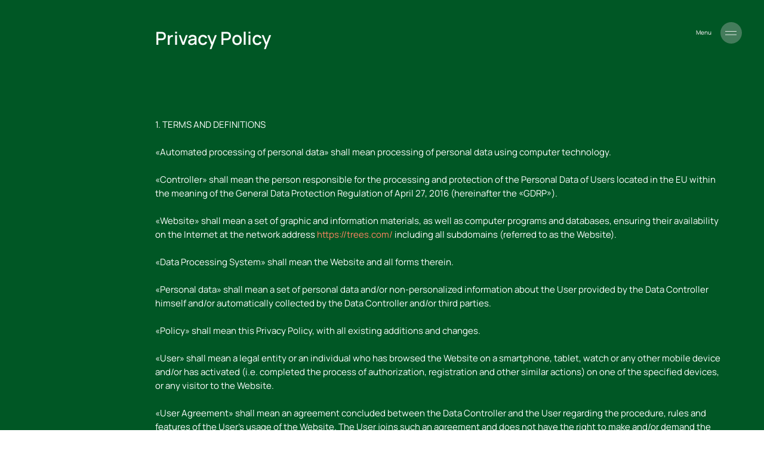

--- FILE ---
content_type: text/html; charset=UTF-8
request_url: https://trees-familypark.com/privacy
body_size: 70283
content:
<!DOCTYPE html> <html lang="en"> <head> <meta charset="utf-8" /> <meta http-equiv="Content-Type" content="text/html; charset=utf-8" /> <meta name="viewport" content="width=device-width, initial-scale=1.0" /> <!--metatextblock--> <title>Privacy Policy</title> <meta property="og:url" content="https://trees-familypark.com/privacy" /> <meta property="og:title" content="Privacy Policy" /> <meta property="og:description" content="" /> <meta property="og:type" content="website" /> <link rel="canonical" href="https://trees-familypark.com/privacy"> <!--/metatextblock--> <meta name="format-detection" content="telephone=no" /> <meta http-equiv="x-dns-prefetch-control" content="on"> <link rel="dns-prefetch" href="https://ws.tildacdn.com"> <link rel="dns-prefetch" href="https://static.tildacdn.com"> <link rel="shortcut icon" href="https://static.tildacdn.com/tild6233-3062-4534-b661-383061343538/Frame_1321316599.svg" type="image/x-icon" /> <!-- Assets --> <script src="https://neo.tildacdn.com/js/tilda-fallback-1.0.min.js" async charset="utf-8"></script> <link rel="stylesheet" href="https://static.tildacdn.com/css/tilda-grid-3.0.min.css" type="text/css" media="all" onerror="this.loaderr='y';"/> <link rel="stylesheet" href="https://static.tildacdn.com/ws/project9327811/tilda-blocks-page47830575.min.css?t=1750761125" type="text/css" media="all" onerror="this.loaderr='y';" /> <link rel="stylesheet" href="https://static.tildacdn.com/css/tilda-animation-2.0.min.css" type="text/css" media="all" onerror="this.loaderr='y';" /> <link rel="stylesheet" href="https://static.tildacdn.com/css/tilda-popup-1.1.min.css" type="text/css" media="print" onload="this.media='all';" onerror="this.loaderr='y';" /> <noscript><link rel="stylesheet" href="https://static.tildacdn.com/css/tilda-popup-1.1.min.css" type="text/css" media="all" /></noscript> <link rel="stylesheet" href="https://static.tildacdn.com/css/tilda-slds-1.4.min.css" type="text/css" media="print" onload="this.media='all';" onerror="this.loaderr='y';" /> <noscript><link rel="stylesheet" href="https://static.tildacdn.com/css/tilda-slds-1.4.min.css" type="text/css" media="all" /></noscript> <link rel="stylesheet" href="https://static.tildacdn.com/css/tilda-zero-gallery-1.0.min.css" type="text/css" media="all" onerror="this.loaderr='y';" /> <link rel="stylesheet" href="https://static.tildacdn.com/css/tilda-forms-1.0.min.css" type="text/css" media="all" onerror="this.loaderr='y';" /> <link rel="stylesheet" href="https://static.tildacdn.com/css/tilda-zoom-2.0.min.css" type="text/css" media="print" onload="this.media='all';" onerror="this.loaderr='y';" /> <noscript><link rel="stylesheet" href="https://static.tildacdn.com/css/tilda-zoom-2.0.min.css" type="text/css" media="all" /></noscript> <script nomodule src="https://static.tildacdn.com/js/tilda-polyfill-1.0.min.js" charset="utf-8"></script> <script type="text/javascript">function t_onReady(func) {if(document.readyState!='loading') {func();} else {document.addEventListener('DOMContentLoaded',func);}}
function t_onFuncLoad(funcName,okFunc,time) {if(typeof window[funcName]==='function') {okFunc();} else {setTimeout(function() {t_onFuncLoad(funcName,okFunc,time);},(time||100));}}function t396_initialScale(t){t=document.getElementById("rec"+t);if(t){t=t.querySelector(".t396__artboard");if(t){var e,r=document.documentElement.clientWidth,a=[];if(i=t.getAttribute("data-artboard-screens"))for(var i=i.split(","),l=0;l<i.length;l++)a[l]=parseInt(i[l],10);else a=[320,480,640,960,1200];for(l=0;l<a.length;l++){var n=a[l];n<=r&&(e=n)}var o="edit"===window.allrecords.getAttribute("data-tilda-mode"),d="center"===t396_getFieldValue(t,"valign",e,a),c="grid"===t396_getFieldValue(t,"upscale",e,a),s=t396_getFieldValue(t,"height_vh",e,a),u=t396_getFieldValue(t,"height",e,a),g=!!window.opr&&!!window.opr.addons||!!window.opera||-1!==navigator.userAgent.indexOf(" OPR/");if(!o&&d&&!c&&!s&&u&&!g){for(var _=parseFloat((r/e).toFixed(3)),f=[t,t.querySelector(".t396__carrier"),t.querySelector(".t396__filter")],l=0;l<f.length;l++)f[l].style.height=Math.floor(parseInt(u,10)*_)+"px";t396_scaleInitial__getElementsToScale(t).forEach(function(t){t.style.zoom=_})}}}}function t396_scaleInitial__getElementsToScale(t){return t?Array.prototype.slice.call(t.children).filter(function(t){return t&&(t.classList.contains("t396__elem")||t.classList.contains("t396__group"))}):[]}function t396_getFieldValue(t,e,r,a){var i=a[a.length-1],l=r===i?t.getAttribute("data-artboard-"+e):t.getAttribute("data-artboard-"+e+"-res-"+r);if(!l)for(var n=0;n<a.length;n++){var o=a[n];if(!(o<=r)&&(l=o===i?t.getAttribute("data-artboard-"+e):t.getAttribute("data-artboard-"+e+"-res-"+o)))break}return l}</script> <script src="https://static.tildacdn.com/js/jquery-1.10.2.min.js" charset="utf-8" onerror="this.loaderr='y';"></script> <script src="https://static.tildacdn.com/js/tilda-scripts-3.0.min.js" charset="utf-8" defer onerror="this.loaderr='y';"></script> <script src="https://static.tildacdn.com/ws/project9327811/tilda-blocks-page47830575.min.js?t=1750761125" charset="utf-8" async onerror="this.loaderr='y';"></script> <script src="https://static.tildacdn.com/js/tilda-lazyload-1.0.min.js" charset="utf-8" async onerror="this.loaderr='y';"></script> <script src="https://static.tildacdn.com/js/tilda-animation-2.0.min.js" charset="utf-8" async onerror="this.loaderr='y';"></script> <script src="https://static.tildacdn.com/js/tilda-zero-1.1.min.js" charset="utf-8" async onerror="this.loaderr='y';"></script> <script src="https://static.tildacdn.com/js/tilda-popup-1.0.min.js" charset="utf-8" async onerror="this.loaderr='y';"></script> <script src="https://static.tildacdn.com/js/tilda-video-1.0.min.js" charset="utf-8" async onerror="this.loaderr='y';"></script> <script src="https://static.tildacdn.com/js/tilda-video-processor-1.0.min.js" charset="utf-8" async onerror="this.loaderr='y';"></script> <script src="https://static.tildacdn.com/js/tilda-slds-1.4.min.js" charset="utf-8" async onerror="this.loaderr='y';"></script> <script src="https://static.tildacdn.com/js/tilda-zero-gallery-1.0.min.js" charset="utf-8" async onerror="this.loaderr='y';"></script> <script src="https://static.tildacdn.com/js/hammer.min.js" charset="utf-8" async onerror="this.loaderr='y';"></script> <script src="https://static.tildacdn.com/js/tilda-forms-1.0.min.js" charset="utf-8" async onerror="this.loaderr='y';"></script> <script src="https://static.tildacdn.com/js/tilda-zero-forms-1.0.min.js" charset="utf-8" async onerror="this.loaderr='y';"></script> <script src="https://static.tildacdn.com/js/tilda-animation-ext-1.0.min.js" charset="utf-8" async onerror="this.loaderr='y';"></script> <script src="https://static.tildacdn.com/js/tilda-animation-sbs-1.0.min.js" charset="utf-8" async onerror="this.loaderr='y';"></script> <script src="https://static.tildacdn.com/js/tilda-zoom-2.0.min.js" charset="utf-8" async onerror="this.loaderr='y';"></script> <script src="https://static.tildacdn.com/js/tilda-zero-scale-1.0.min.js" charset="utf-8" async onerror="this.loaderr='y';"></script> <script src="https://static.tildacdn.com/js/tilda-zero-fixed-1.0.min.js" charset="utf-8" async onerror="this.loaderr='y';"></script> <script src="https://static.tildacdn.com/js/tilda-events-1.0.min.js" charset="utf-8" async onerror="this.loaderr='y';"></script> <script type="text/javascript">window.dataLayer=window.dataLayer||[];</script> <!-- Google Tag Manager --> <script type="text/javascript">(function(w,d,s,l,i){w[l]=w[l]||[];w[l].push({'gtm.start':new Date().getTime(),event:'gtm.js'});var f=d.getElementsByTagName(s)[0],j=d.createElement(s),dl=l!='dataLayer'?'&l='+l:'';j.async=true;j.src='https://www.googletagmanager.com/gtm.js?id='+i+dl;f.parentNode.insertBefore(j,f);})(window,document,'script','dataLayer','GTM-TPC6N486');</script> <!-- End Google Tag Manager --> <script type="text/javascript">(function() {if((/bot|google|yandex|baidu|bing|msn|duckduckbot|teoma|slurp|crawler|spider|robot|crawling|facebook/i.test(navigator.userAgent))===false&&typeof(sessionStorage)!='undefined'&&sessionStorage.getItem('visited')!=='y'&&document.visibilityState){var style=document.createElement('style');style.type='text/css';style.innerHTML='@media screen and (min-width: 980px) {.t-records {opacity: 0;}.t-records_animated {-webkit-transition: opacity ease-in-out .2s;-moz-transition: opacity ease-in-out .2s;-o-transition: opacity ease-in-out .2s;transition: opacity ease-in-out .2s;}.t-records.t-records_visible {opacity: 1;}}';document.getElementsByTagName('head')[0].appendChild(style);function t_setvisRecs(){var alr=document.querySelectorAll('.t-records');Array.prototype.forEach.call(alr,function(el) {el.classList.add("t-records_animated");});setTimeout(function() {Array.prototype.forEach.call(alr,function(el) {el.classList.add("t-records_visible");});sessionStorage.setItem("visited","y");},400);}
document.addEventListener('DOMContentLoaded',t_setvisRecs);}})();</script></head> <body class="t-body" style="margin:0;"> <!--allrecords--> <div id="allrecords" class="t-records" data-hook="blocks-collection-content-node" data-tilda-project-id="9327811" data-tilda-page-id="47830575" data-tilda-page-alias="privacy" data-tilda-formskey="aaf6ae7ba25e5a2f1f9126da49327811" data-tilda-cookie="no" data-tilda-stat-scroll="yes" data-tilda-lazy="yes" data-tilda-project-lang="EN" data-tilda-root-zone="com" data-tilda-ts="y"> <!--header--> <header id="t-header" class="t-records" data-hook="blocks-collection-content-node" data-tilda-project-id="9327811" data-tilda-page-id="47752835" data-tilda-page-alias="header" data-tilda-formskey="aaf6ae7ba25e5a2f1f9126da49327811" data-tilda-cookie="no" data-tilda-stat-scroll="yes" data-tilda-lazy="yes" data-tilda-project-lang="EN" data-tilda-root-zone="com"> <div id="rec740474088" class="r t-rec" style=" " data-animationappear="off" data-record-type="396"> <!-- T396 --> <style>#rec740474088 .t396__artboard {min-height:550px;height:100vh;background-color:#005725;}#rec740474088 .t396__filter {min-height:550px;height:100vh;}#rec740474088 .t396__carrier{min-height:550px;height:100vh;background-position:center center;background-attachment:scroll;background-size:cover;background-repeat:no-repeat;}@media screen and (max-width:1199px) {#rec740474088 .t396__artboard,#rec740474088 .t396__filter,#rec740474088 .t396__carrier {}#rec740474088 .t396__filter {}#rec740474088 .t396__carrier {background-attachment:scroll;}}@media screen and (max-width:959px) {#rec740474088 .t396__artboard,#rec740474088 .t396__filter,#rec740474088 .t396__carrier {}#rec740474088 .t396__filter {}#rec740474088 .t396__carrier {background-attachment:scroll;}}@media screen and (max-width:639px) {#rec740474088 .t396__artboard,#rec740474088 .t396__filter,#rec740474088 .t396__carrier {}#rec740474088 .t396__filter {}#rec740474088 .t396__carrier {background-attachment:scroll;}}@media screen and (max-width:479px) {#rec740474088 .t396__artboard,#rec740474088 .t396__filter,#rec740474088 .t396__carrier {}#rec740474088 .t396__filter {}#rec740474088 .t396__carrier {background-attachment:scroll;}}#rec740474088 .tn-elem[data-elem-id="1713869343867"]{z-index:3;top:0px;left:0px;width:100%;height:100%;}#rec740474088 .tn-elem[data-elem-id="1713869343867"] .tn-atom{background-color:#afcc5e;background-position:center center;border-color:transparent ;border-style:solid;}@media screen and (max-width:1199px) {}@media screen and (max-width:959px) {}@media screen and (max-width:639px) {}@media screen and (max-width:479px) {}#rec740474088 .tn-elem[data-elem-id="1729837275670"]{z-index:4;top:calc(50vh + 275px + -248px);left:calc(50% - 600px + 413px);width:375px;height:auto;}#rec740474088 .tn-elem[data-elem-id="1729837275670"] .tn-atom{background-position:center center;border-color:transparent ;border-style:solid;}#rec740474088 .tn-elem[data-elem-id="1729837275670"] .tn-atom__img {}@media screen and (max-width:1199px) {#rec740474088 .tn-elem[data-elem-id="1729837275670"] {top:calc(550px + -248px);left:calc(50% - 480px + 293px);height:auto;}}@media screen and (max-width:959px) {#rec740474088 .tn-elem[data-elem-id="1729837275670"] {top:calc(550px + 255px);left:calc(50% - 320px + 173px);width:294px;height:auto;}}@media screen and (max-width:639px) {#rec740474088 .tn-elem[data-elem-id="1729837275670"] {left:calc(50% - 240px + 93px);height:auto;}}@media screen and (max-width:479px) {#rec740474088 .tn-elem[data-elem-id="1729837275670"] {top:calc(550px + 261px);left:calc(50% - 160px + 60px);width:201px;height:auto;}}</style> <div class='t396'> <div class="t396__artboard" data-artboard-recid="740474088" data-artboard-screens="320,480,640,960,1200" data-artboard-height="550" data-artboard-valign="center" data-artboard-height_vh="100" data-artboard-upscale="grid" data-artboard-upscale-res-320="window"> <div class="t396__carrier" data-artboard-recid="740474088"></div> <div class="t396__filter" data-artboard-recid="740474088"></div> <div class='t396__elem tn-elem tn-elem__7404740881713869343867' data-elem-id='1713869343867' data-elem-type='shape' data-field-top-value="0" data-field-left-value="0" data-field-height-value="100" data-field-width-value="100" data-field-axisy-value="top" data-field-axisx-value="left" data-field-container-value="window" data-field-topunits-value="px" data-field-leftunits-value="px" data-field-heightunits-value="%" data-field-widthunits-value="%"> <div class='tn-atom'> </div> </div> <div class='t396__elem tn-elem tn-elem__7404740881729837275670 t-animate' data-elem-id='1729837275670' data-elem-type='image' data-field-top-value="-248" data-field-left-value="413" data-field-width-value="375" data-field-axisy-value="bottom" data-field-axisx-value="left" data-field-container-value="grid" data-field-topunits-value="px" data-field-leftunits-value="px" data-field-heightunits-value="" data-field-widthunits-value="px" data-animate-style="fadeinup" data-animate-duration="3" data-animate-distance="30" data-animate-mobile="y" data-field-filewidth-value="1547" data-field-fileheight-value="218" data-field-lazyoff-value="y" data-field-top-res-320-value="261" data-field-left-res-320-value="60" data-field-width-res-320-value="201" data-field-left-res-480-value="93" data-field-top-res-640-value="255" data-field-left-res-640-value="173" data-field-width-res-640-value="294" data-field-axisy-res-640-value="top" data-field-top-res-960-value="-248" data-field-left-res-960-value="293"> <div class='tn-atom'> <img class='tn-atom__img' src='https://static.tildacdn.com/tild6537-3534-4135-b534-616130346536/__2024-10-25__091441.svg' alt='' imgfield='tn_img_1729837275670' /> </div> </div> </div> </div> <script>t_onFuncLoad('t396_initialScale',function() {t396_initialScale('740474088');});t_onReady(function() {t_onFuncLoad('t396_init',function() {t396_init('740474088');});});</script> <!-- /T396 --> </div> <div id="rec743352779" class="r t-rec" style=" " data-animationappear="off" data-record-type="131"> <!-- T123 --> <div class="t123"> <div class="t-container_100 "> <div class="t-width t-width_100 "> <!-- nominify begin --> <!--!ANNEXX!--><!--!ANX014-1!--!><!--![{"id":"","data":""},{"id":"anxcommentblock","data":""},{"id":"preloader","data":"#rec740474088"},{"id":"timeout-hide-block","data":"1000"},{"id":"trans-anim-hide-block","data":"1000"},{"id":"type-anim-hide-block","data":"slideOutDown"},{"id":"limit-show-day","data":"0"},{"id":"z-index-block","data":"99999999999999"},{"id":"hide-scroll","data":"true"},{"id":"has-video-in-preloader","data":"false"},{"id":"","data":""},{"id":"loading-progress-element","data":""},{"id":"end-number-loading","data":"100"},{"id":"text-before-loading","data":""},{"id":"text-after-loading","data":""},{"id":"timeout-loading-progress-element","data":"0"},{"id":"timeout-show-allrecords","data":"0"},{"id":"trans-anim-show-allrecords","data":"0"},{"id":"type-anim-show-allrecords","data":"fadeIn"},{"id":"trans-anim-hide-allrecords","data":"0"},{"id":"type-anim-hide-allrecords","data":"fadeOut"},{"id":"no-anim-hide-allrecords-another-site","data":"false"},{"id":"","data":""},{"id":"bg-color-body","data":""},{"id":"link-bg-image","data":""},{"id":"block-restart-anim","data":""},{"id":"no-url-show","data":""},{"id":"width-checkbox","data":"0-479,480-639,640-959,960-1199,1200-20000"}]!--> <link rel="stylesheet" href="https://cdnjs.cloudflare.com/ajax/libs/animate.css/4.1.1/animate.min.css" /> <style> .t-skiplink { display: none !important; } </style> <script> (function () { function annexxAddStyle(numberMod, codestyle, idblock) { let styleBlock = document.querySelector('head > #annexxStyle' + numberMod + (idblock ? idblock : '')); if (!styleBlock) { document.querySelector('head').insertAdjacentHTML('beforeend', '<style id="annexxStyle' + numberMod + (idblock ? idblock : '') + '"></style>'); styleBlock = document.querySelector('head > #annexxStyle' + numberMod + (idblock ? idblock : '')); } let t = (function () { return !Array.from(styleBlock.childNodes).some(function (e) { if (e.textContent === codestyle) { return true; } }); }()); if (t) styleBlock.insertAdjacentHTML('beforeend', codestyle); } function annexxRemoveStyle(numberMod, idblock) { let block = document.querySelectorAll('head > #annexxStyle' + numberMod + (idblock ? idblock : '')); if (block.length) block.forEach(e => e.remove()); } let arrWidth = "0-479,480-639,640-959,960-1199,1200-20000".split(/,\s|,/g).map(e => e.split('-').map(e => +e)), windowWidth = window.innerWidth, d = Date.now(), isMobile = (function() { let ua = navigator.userAgent; if(/Android|webOS|iPhone|iPad|iPod|BlackBerry|IEMobile|Opera Mini/i.test(ua) || (!/windows/i.test(ua) && /safari/i.test(ua) && navigator.maxTouchPoints > 1)) return true; else return false; }()); if (arrWidth.some(e => e[0] <= windowWidth && windowWidth <= e[1])) { annexxAddStyle('014', ` #allrecords, .annexx-anx021-footer { opacity: 0 !important; } `, d + 'annexx-014-hideallrecords'); let blockPreload = '#rec740474088', timeoutHideBlock = 1000, transAnimHideBlock = 1000, typeAnimHideBlock = 'animate__slideOutDown', limitShowDay = 0, zIndexBlock = 99999999999999, blockRestartAnim = '', loadingProgressElement = '', timeoutLoadingProgressElement = 0, timeoutShowAllrecords = 0, transAnimShowAllrecords = 0, transAnimHideAllrecords = 0, typeAnimShowAllrecords = 'animate__fadeIn', typeAnimHideAllrecords = 'animate__fadeOut', noAnimHideAllrecordsAnotherSite = false, noUrlShow = '', hr = 'href'; if (!(noUrlShow && noUrlShow.replace(/\s+/g, '').split(',').map(e => e.replace(/http\w*\:\/+|#.+/gi, '')).some(e => e === location.host + location.pathname))) { if (loadingProgressElement) { annexxAddStyle('014', ` { display: none !important; } `, d + 'hide-progress-element'); } annexxAddStyle('014', ` #rec740474088 .t396__elem { display: none !important; } `, d + 'hide-all-element'); function blockscroll(e) { e.preventDefault(); if (navigator.maxTouchPoints) { allrecords.scrollTop += e.deltaY; allrecords.style.overflow = ''; allrecords.style.overflowX = 'hidden'; } } if (transAnimShowAllrecords) { allrecords.addEventListener('wheel', blockscroll); annexxAddStyle('014', ` #allrecords, .annexx-anx021-footer { pointer-events: none; } body.t-body { ${(function() { return true ? "overflow-x: hidden !important; position: fixed;" : ""; }())} top: 0; width: 100%; } `, d + 'hide-allrecord'); annexxAddStyle('014', ` #allrecords, .annexx-anx021-footer { opacity: 0 !important; } `, d + 'hide-allrecord2'); } if (!localStorage.getItem("annexx-014-limit-show")) localStorage.setItem("annexx-014-limit-show", JSON.stringify({count:0, time: Date.now()})); let limitShowObj = JSON.parse(localStorage.getItem("annexx-014-limit-show")); if (limitShowDay) { if (limitShowObj.time + 24 * 60 * 60 * 1000 <= Date.now()) localStorage.setItem("annexx-014-limit-show", JSON.stringify({count:1, time: Date.now()})); else if (limitShowDay <= limitShowObj.count) limitShowDay = "n"; else localStorage.setItem("annexx-014-limit-show", JSON.stringify({count: limitShowObj.count + 1, time: Date.now()})); } setTimeout(function() { if (blockPreload && limitShowDay !== "n") { let int = setInterval(function() { if (!isMobile || window.isMobile) { clearInterval(int); annexxAddStyle('014',` ${blockPreload},#annexx-wrap-preloader { pointer-events: none; position: fixed; top: 0; left: 0; width: 100%; overflow: hidden !important; z-index: ${zIndexBlock}!important; --animate-duration: ${transAnimHideBlock}ms !important; } `); } }, window.isMobile ? 200 : 0); allrecords.addEventListener('wheel', blockscroll); annexxAddStyle('014', ` body.t-body { ${(function() { return true ? "overflow-x: hidden !important; position: fixed;" : ""; }())} top: 0; width: 100%; } `, d + 'body-overflow'); } if (transAnimShowAllrecords) { annexxAddStyle('014', ` #allrecords { --animate-duration: ${transAnimShowAllrecords}ms !important; } `, d + 'trans-show-allrecord'); } function process() { let int = setInterval(function() { if (!isMobile || window.isMobile) { clearInterval(int); annexxRemoveStyle('014', d + 'annexx-014-hideallrecords'); annexxRemoveStyle('014', d + 'hide-all-element'); let allrecords = document.querySelector('#allrecords'), progressEl = loadingProgressElement ? Array.from(document.querySelectorAll(loadingProgressElement)).map(e => e.querySelector('.tn-atom')) : false, block = blockPreload && limitShowDay !== "n" && document.querySelector(blockPreload) ? document.querySelector(blockPreload) : false, wrapPreloader, isSafari = (function() { let ua = navigator.userAgent; if (/safari/gi.test(ua) && !/chrome/gi.test(ua)) return true; else return false; })(); if (/instagram/i.test(navigator.userAgent) || (block && isSafari && !isMobile)) { document.body.style.opacity = 0; document.body.style.pointerEvents = "none"; let int = setInterval(function() { if (typeof t396_init === "function") { clearInterval(int); t396_init(block.getAttribute("id").replace(/\D/gi,'')); document.body.style.opacity = ""; document.body.style.pointerEvents = ""; processBlock(); } },50); } else processBlock(); function processBlock() { if (blockPreload && limitShowDay === "n") document.querySelector(blockPreload).remove(); if (false && block) { let int = setInterval(function() { let vid = block.querySelectorAll("video"); if (vid.length) { clearInterval(int); let vidcount = vid.length; vid.forEach(e => { e.addEventListener("ended", function() { vidcount -= 1; }); }); let int2 = setInterval(function() { if (!vidcount) { clearInterval(int2); startProcess(); } },500); } },200); } else startProcess(); function startProcess() { if (progressEl && (timeoutHideBlock - timeoutLoadingProgressElement) - 500 > 0) { let array = [0, 100]; for (let i = 0; i < 30; i++) { array.push(Math.random() * ((100) + 1)) } array = array.map(e => Math.floor(e)).sort((a, b) => a > b ? 1 : -1); let i = 0, s = array.length, step = (timeoutHideBlock - timeoutLoadingProgressElement - 500) / s, c = false; let int = setInterval(function () { progressEl.forEach(el => el.textContent = "" + array[i] + ""); if (!c) { annexxRemoveStyle('014', d + 'hide-progress-element'); c = true; } i += 1; if (i === s) clearInterval(int); }, step); } if (block) { allrecords.insertAdjacentHTML('beforebegin', '<div id="annexx-wrap-preloader"></div>'); wrapPreloader = document.querySelector('#annexx-wrap-preloader'); block.classList.add('annexx-preloader'); wrapPreloader.insertAdjacentElement("afterbegin", block); } setTimeout(function () { if (blockRestartAnim) { setTimeout(function() { document.querySelectorAll(blockRestartAnim).forEach(bl => { bl.querySelectorAll('.t396__elem').forEach(el => { if (el.classList.contains('t-sbs-anim_started')) { el.classList.remove('t-sbs-anim_started'); t_animationSBS__playAnimation(el, false); } }); }); },timeoutHideBlock); } if (transAnimShowAllrecords) { allrecords.classList.add('animate__animated', typeAnimShowAllrecords); annexxRemoveStyle('014', d + 'hide-allrecord2'); if (/tproduct|tpost/i.test(location[hr])) window.dispatchEvent(new CustomEvent('resize')); let s = false; function remove() { if (s) return false; s = true; annexxRemoveStyle('014', d + 'trans-show-allrecord'); allrecords.removeEventListener('wheel', blockscroll); /*allrecords.style.overflowX = '';*/ allrecords.style.overflowY = 'hidden'; annexxRemoveStyle('014', d + 'hide-allrecord'); allrecords.classList.remove('animate__animated', typeAnimShowAllrecords); } allrecords.addEventListener('animationend', remove, { once: true }); setTimeout(remove, transAnimShowAllrecords + 500); } let pageBack = false; window.addEventListener("pageshow", function (e) { allrecords.classList.remove(typeAnimHideAllrecords); document.body.style.overflow = ''; pageBack = false; if (e.persisted) { pageBack = true; } }); document.addEventListener('click', function (e) { if (!e.target.closest('.js-product')) { let href = e.target.href ? e.target.href : e.target.closest("a") ? e.target.closest("a").href : null, target = e.target.href ? e.target.target : e.target.closest("a") ? e.target.closest("a").target : null; if (href && new URL(href).origin + new URL(href).pathname !== location.origin + location.pathname && target !== '_blank') { e.preventDefault(); e.stopImmediatePropagation(); if (transAnimHideAllrecords && !pageBack && !(noAnimHideAllrecordsAnotherSite && new URL(href).host !== location.host)) { annexxAddStyle('014', ` #allrecords { --animate-duration: ${transAnimHideAllrecords}ms; } `); document.body.style.overflow = 'hidden'; allrecords.addEventListener('animationstart', () => { setTimeout(function() { location[hr] = href; }, transAnimHideAllrecords); }, {once: true}); allrecords.classList.add('animate__animated', typeAnimHideAllrecords); } else { document.body.overflow = 'hidden'; location[hr] = href; } return false; } } }, true); }, timeoutShowAllrecords); if (block) { setTimeout(function () { annexxAddStyle('014', ` #annexx-wrap-preloader { animation-name: opacityAnimation; animation-delay: ${transAnimHideAllrecords / 2}ms; animation-duration: ${transAnimHideAllrecords}ms; } @keyframes opacityAnimation { 0% {opacity:1;} 100% {opacity:0;} } `, d + 'hide-wrap-preloader'); block.classList.add('animate__animated', typeAnimHideBlock); let s = false; function remove() { if (s) return false; s = true; wrapPreloader.remove(); allrecords.removeEventListener('wheel', blockscroll); /*allrecords.style.overflowX = '';*/ allrecords.style.overflowY = 'hidden'; annexxRemoveStyle('014', d + 'body-overflow'); window.dispatchEvent(new CustomEvent('resize')); if (window.location.hash) t270_scroll(window.location.hash, 0); let locpath = location.origin + location.pathname, hash = location.hash, sessionScrollY = sessionStorage.getItem("annexx-014-scrolly-" + locpath); if (!hash && sessionScrollY) window.scrollTo(0, +sessionScrollY); window.addEventListener("scroll", function() { sessionStorage.setItem("annexx-014-scrolly-" + locpath, window.scrollY); }); for (let i in sessionStorage) { if (/annexx\-014\-scrolly/i.test(i) && i !== "annexx-014-scrolly-" + locpath) { sessionStorage.removeItem(i); } } } setTimeout(remove, transAnimHideBlock + 500); }, timeoutHideBlock); } else { allrecords.removeEventListener('wheel', blockscroll); /*allrecords.style.overflowX = '';*/ allrecords.style.overflowY = 'hidden'; annexxRemoveStyle('014', d + 'body-overflow'); } document.querySelectorAll("div[bgimgfield^='img']").forEach(e => { let st = e.getAttribute("style"); if (st && st.indexOf("resize") !== -1) { e.setAttribute("style", st.replace(/\-\/resize\w?\/20x\//gi,'')); } }); } } if (!document.querySelector('div[data-record-type="270"]')) { t_onReady(function () { var hash = window.location.hash; t_onFuncLoad('t270_scroll', function () { t270_scroll(hash, -3); }); setTimeout(function() { var curPath = window.location.pathname; var curFullPath = window.location.origin + curPath; var recs = document.querySelectorAll('.r'); Array.prototype.forEach.call(recs, function(rec) { var selects = 'a[href^="#"] :not([href="#"]) :not(.carousel-control) :not(.t-carousel__control) :not([href^="#price"]) :not([href^="#submenu"]) :not([href^="#popup"]) :not([href*="#zeropopup"]) :not([href*="#closepopup"]) :not([href*="#closeallpopup"]) :not([href^="#prodpopup"]) :not([href^="#order"]) :not([href^="#!"]) :not([target="_blank"]),' + 'a[href^="' + curPath + '#"] :not([href*="#!/tfeeds/"]) :not([href*="#!/tproduct/"]) :not([href*="#!/tab/"]) :not([href*="#popup"]) :not([href*="#zeropopup"]) :not([href*="#closepopup"]) :not([href*="#closeallpopup"]) :not([target="_blank"]),' + 'a[href^="' + curFullPath + '#"] :not([href*="#!/tfeeds/"]) :not([href*="#!/tproduct/"]) :not([href*="#!/tab/"]) :not([href*="#popup"]) :not([href*="#zeropopup"]) :not([href*="#closepopup"]) :not([href*="#closeallpopup"]) :not([target="_blank"])'; var elements = rec.querySelectorAll(selects); Array.prototype.forEach.call(elements, function(element) { element.addEventListener('click', function (event) { event.preventDefault(); var hash = this.hash.trim(); t_onFuncLoad('t270_scroll', function () { t270_scroll(hash, -3); }); }); }); }); if (document.querySelectorAll('.js-store').length > 0 || document.querySelectorAll('.js-feed').length > 0) { t_onFuncLoad('t270_scroll', function () { t270_scroll(hash, -3, 1); }); } }, 500); setTimeout(function() { var hash = window.location.hash; if (hash && document.querySelectorAll('a[name="' + hash.slice(1) + '"]').length > 0) { if (window.isMobile) { t_onFuncLoad('t270_scroll', function () { t270_scroll(hash, 0); }); } else { t_onFuncLoad('t270_scroll', function () { t270_scroll(hash, 0); }); } } }, 1000); window.addEventListener('popstate', function() { var hash = window.location.hash; if (hash && document.querySelectorAll('a[name="' + hash.slice(1) + '"]').length > 0) { if (window.isMobile) { t_onFuncLoad('t270_scroll', function () { t270_scroll(hash, 0); }); } else { t_onFuncLoad('t270_scroll', function () { t270_scroll(hash, 0); }); } } }); }); t270_scroll = function (hash, offset) { if (!hash) return; t270_checkLoad(hash, offset); if (hash.indexOf('#!/tproduct/') !== -1 || hash.indexOf('#!/tab/') !== -1) { return !0 } var isHistoryChangeAllowed = window.location.hash !== hash; var wrapperBlock = document.querySelector('.t270'); var dontChangeHistory = wrapperBlock ? Boolean(wrapperBlock.getAttribute('data-history-disabled')) : !1; t270_scrollToEl(hash, offset); if (!dontChangeHistory && isHistoryChangeAllowed) { if (history.pushState) { history.pushState(null, null, hash) } else { window.location.hash = hash } isHistoryChangeAllowed = !1 } return !0 }; t270_checkLoad = function(hash, offset) { if (window.t270_loadChecked) return; var sliderWrappers = document.body.querySelectorAll('.t-slds__items-wrapper'); if (!sliderWrappers.length) return; var lastWrapper = sliderWrappers[sliderWrappers.length - 1]; var sliderImgs = lastWrapper ? lastWrapper.querySelectorAll('.t-slds__bgimg') : []; var lastImg = sliderImgs[sliderImgs.length - 1]; var imageUrl = lastImg ? window.getComputedStyle(lastImg).backgroundImage : ''; imageUrl = imageUrl.substring(5, imageUrl.length - 2); var preloaderImg = document.createElement('img'); preloaderImg.src = imageUrl ? imageUrl : ''; preloaderImg.addEventListener('load', function() { t270_scroll(hash, offset); window.t270_loadChecked = !0 }) }; t270_getTarget = function(hash, offset) { var target; try { if (hash.substring(0, 1) === '#') { target = document.getElementById(hash.substring(1)) } else { target = document.querySelector(hash) } } catch (event) { console.log('Exception t270: ' + event.message); return } if (!target) { target = document.querySelector('a[name="' + hash.substr(1) + '"]'); if (!target) return } target = parseInt((target.getBoundingClientRect().top + window.pageYOffset) - offset, 10); target = Math.max(target, 0); return target }; t270_scrollToEl = function (hash, offset) { if (document.body.getAttribute('data-scroll')) return; var scrollTargetY = t270_getTarget(hash, offset); if (isNaN(scrollTargetY)) return; var body = document.body; var canSmoothScroll = window.CSS && window.CSS.supports('scroll-behavior', 'smooth'); if (window.isMobile && canSmoothScroll && 'scrollBehavior'in document.documentElement.style) { body.setAttribute('data-scroll', 'true'); window.scrollTo({ left: 0, top: scrollTargetY, behavior: 'instant' }); setTimeout(function() { body.removeAttribute('data-scroll') }, 500) } else { var html = document.querySelector('html'); var documentHeight = Math.max(body.scrollHeight, body.offsetHeight, body.clientHeight, html.offsetHeight); var scrollY = window.scrollY || document.documentElement.scrollTop; var speed = 2000; var time = 0; var currentTime = 0; function t270_easeInQuad(pos) { return Math.pow(pos, 2) } function t270_animationScroll() { currentTime += 1 / 60; var newDocumentHeight = Math.max(body.scrollHeight, body.offsetHeight, body.clientHeight, html.offsetHeight); if (documentHeight < newDocumentHeight) { documentHeight = newDocumentHeight; scrollTargetY = t270_getTarget(hash, offset); scrollY = window.scrollY || document.documentElement.scrollTop; time = 0 } var difference = currentTime / time; var animation = t270_easeInQuad(difference); if (difference < 1) { requestAnimationFrame(t270_animationScroll); window.scrollTo(0, scrollY + ((scrollTargetY - scrollY) * animation)) } else { body.removeAttribute('data-scroll'); body.removeAttribute('data-scrollable'); window.scrollTo(0, scrollTargetY) } } body.setAttribute('data-scroll', 'true'); body.setAttribute('data-scrollable', 'true'); t270_animationScroll() } }; } } }, window.isMobile ? 200 : 0); } if (window.isMobile || document.readyState !== "loading") window.addEventListener("load", process); else document.addEventListener("DOMContentLoaded", process); }, window.isMobile ? 500 : 0); } else annexxRemoveStyle('014', d + 'annexx-014-hideallrecords'); } }()); </script> <!-- nominify end --> </div> </div> </div> </div> <div id="rec739615160" class="r t-rec" style=" " data-animationappear="off" data-record-type="131"> <!-- T123 --> <div class="t123"> <div class="t-container_100 "> <div class="t-width t-width_100 "> <!-- nominify begin --> <!--!ANNEXX!--><!--!ANX814-1!--!><!--![{"id":"","data":""},{"id":"anxcommentblock","data":""},{"id":"color","data":"rgba(250, 250, 250, 1)"},{"id":"color2","data":"rgba(250, 250, 250, 1)"}]!--> <script> (function() { $('head').append('<meta name="theme-color" media="(prefers-color-scheme: light)" content="/*!color!*/rgba(250, 250, 250, 1)/*!/color!*/"><meta name="theme-color" media="(prefers-color-scheme: dark)" content="/*!color2!*/rgba(250, 250, 250, 1)/*!/color2!*/">'); }()) </script> <!-- nominify end --> </div> </div> </div> </div> <div id="rec738951631" class="r t-rec" style=" " data-animationappear="off" data-record-type="396"> <!-- T396 --> <style>#rec738951631 .t396__artboard {position:fixed;width:100%;left:0;top:0;z-index:990;}#rec738951631 .t396__artboard {height:120px;}#rec738951631 .t396__filter {height:120px;}#rec738951631 .t396__carrier{height:120px;background-position:center center;background-attachment:scroll;background-size:cover;background-repeat:no-repeat;}@media screen and (max-width:1199px) {#rec738951631 .t396__artboard,#rec738951631 .t396__filter,#rec738951631 .t396__carrier {}#rec738951631 .t396__filter {}#rec738951631 .t396__carrier {background-attachment:scroll;}}@media screen and (max-width:959px) {#rec738951631 .t396__artboard,#rec738951631 .t396__filter,#rec738951631 .t396__carrier {}#rec738951631 .t396__filter {}#rec738951631 .t396__carrier {background-attachment:scroll;}}@media screen and (max-width:639px) {#rec738951631 .t396__artboard,#rec738951631 .t396__filter,#rec738951631 .t396__carrier {}#rec738951631 .t396__filter {}#rec738951631 .t396__carrier {background-attachment:scroll;}}#rec738951631 .tn-elem[data-elem-id="1713860216839"]{z-index:2;top:calc(120px + -300px);left:calc(50% - 600px + -2000px);width:375px;height:auto;}@media (min-width:1200px) {#rec738951631 .tn-elem.t396__elem--anim-hidden[data-elem-id="1713860216839"] {opacity:0;}}#rec738951631 .tn-elem[data-elem-id="1713860216839"] .tn-atom{opacity:0;background-position:center center;border-color:transparent ;border-style:solid;}#rec738951631 .tn-elem[data-elem-id="1713860216839"] .tn-atom__img {}@media screen and (max-width:1199px) {#rec738951631 .tn-elem[data-elem-id="1713860216839"] {top:calc(120px + -1px);left:calc(50% - 480px + -560px);height:auto;}}@media screen and (max-width:959px) {#rec738951631 .tn-elem[data-elem-id="1713860216839"] {top:calc(120px + 20px);left:calc(50% - 320px + -2000px);width:294px;height:auto;}#rec738951631 .tn-elem[data-elem-id="1713860216839"] .tn-atom {background-size:cover;opacity:1;}}@media screen and (max-width:639px) {#rec738951631 .tn-elem[data-elem-id="1713860216839"] {top:calc(120px + 27px);left:calc(50% - 160px + -2000px);width:201px;height:auto;}#rec738951631 .tn-elem[data-elem-id="1713860216839"] .tn-atom {background-size:cover;opacity:1;}}#rec738951631 .tn-elem[data-elem-id="1713860216845"]{z-index:3;top:35px;left:calc(50% - 600px + 1131px);width:34px;height:34px;-webkit-backdrop-filter:blur(10px);backdrop-filter:blur(10px);border-radius:3000px;}@media (min-width:1200px) {#rec738951631 .tn-elem.t396__elem--anim-hidden[data-elem-id="1713860216845"] {opacity:0;}}#rec738951631 .tn-elem[data-elem-id="1713860216845"] .tn-atom {border-radius:3000px;opacity:0.35;background-color:#c2c2c2;background-position:center center;border-color:transparent ;border-style:solid;}@media screen and (max-width:1199px) {#rec738951631 .tn-elem[data-elem-id="1713860216845"] {top:41px;left:calc(50% - 480px + 916px);}}@media screen and (max-width:959px) {#rec738951631 .tn-elem[data-elem-id="1713860216845"] {top:20px;left:calc(50% - 320px + -20px);}}@media screen and (max-width:639px) {#rec738951631 .tn-elem[data-elem-id="1713860216845"] {width:43px;height:43px;}}#rec738951631 .tn-elem[data-elem-id="1713860216848"]{z-index:4;top:49px;left:calc(50% - 600px + 1139px);width:18px;height:auto;pointer-events:none;}@media (min-width:1200px) {#rec738951631 .tn-elem.t396__elem--anim-hidden[data-elem-id="1713860216848"] {opacity:0;}}#rec738951631 .tn-elem[data-elem-id="1713860216848"] .tn-atom{background-position:center center;border-color:transparent ;border-style:solid;}#rec738951631 .tn-elem[data-elem-id="1713860216848"] .tn-atom__img {}@media screen and (max-width:1199px) {#rec738951631 .tn-elem[data-elem-id="1713860216848"] {top:55px;left:calc(50% - 480px + 924px);height:auto;}}@media screen and (max-width:959px) {#rec738951631 .tn-elem[data-elem-id="1713860216848"] {top:34px;left:calc(50% - 320px + -28px);height:auto;}}@media screen and (max-width:639px) {#rec738951631 .tn-elem[data-elem-id="1713860216848"] {top:38px;left:calc(50% - 160px + -30px);width:23px;height:auto;}}#rec738951631 .tn-elem[data-elem-id="1713860216852"]{color:#e0e0e0;text-align:LEFT;z-index:5;top:47px;left:calc(50% - 600px + 1093px);width:25px;height:auto;}@media (min-width:1200px) {#rec738951631 .tn-elem.t396__elem--anim-hidden[data-elem-id="1713860216852"] {opacity:0;}}#rec738951631 .tn-elem[data-elem-id="1713860216852"] .tn-atom{color:#e0e0e0;font-size:9px;font-family:'Manroppe',Arial,sans-serif;line-height:1.05;font-weight:500;background-position:center center;border-color:transparent ;border-style:solid;}@media screen and (max-width:1199px) {#rec738951631 .tn-elem[data-elem-id="1713860216852"] {top:53px;left:calc(50% - 480px + 878px);height:auto;}}@media screen and (max-width:959px) {#rec738951631 .tn-elem[data-elem-id="1713860216852"] {top:32px;left:calc(50% - 320px + -67px);height:auto;}}@media screen and (max-width:639px) {#rec738951631 .tn-elem[data-elem-id="1713860216852"] {top:98px;left:calc(50% - 160px + -804px);height:auto;}}</style> <div class='t396'> <div class="t396__artboard" data-artboard-recid="738951631" data-artboard-screens="320,640,960,1200" data-artboard-height="120" data-artboard-valign="center" data-artboard-upscale="window" data-artboard-pos="fixed" data-artboard-fixed-need-js="y"> <div class="t396__carrier" data-artboard-recid="738951631"></div> <div class="t396__filter" data-artboard-recid="738951631"></div> <div class='t396__elem tn-elem tn-elem__7389516311713860216839 t396__elem--anim-hidden' data-elem-id='1713860216839' data-elem-type='image' data-field-top-value="-300" data-field-left-value="-2000" data-field-width-value="375" data-field-axisy-value="bottom" data-field-axisx-value="left" data-field-container-value="grid" data-field-topunits-value="px" data-field-leftunits-value="px" data-field-heightunits-value="" data-field-widthunits-value="px" data-animate-sbs-event="blockintoview" data-animate-sbs-trg="1" data-animate-sbs-trgofst="0" data-animate-sbs-opts="[{'mx':0,'my':0,'sx':1,'sy':1,'op':1,'ro':0,'ti':0,'ea':'0','dt':0},{'mx':0,'my':0,'sx':1,'sy':1,'op':0,'ro':0,'ti':0,'ea':'0','dt':0},{'mx':0,'my':0,'sx':1,'sy':1,'op':1,'ro':0,'ti':2000,'ea':'easeOut','dt':0}]" data-field-filewidth-value="1103" data-field-fileheight-value="150" data-field-top-res-320-value="27" data-field-left-res-320-value="-2000" data-field-width-res-320-value="201" data-field-top-res-640-value="20" data-field-left-res-640-value="-2000" data-field-width-res-640-value="294" data-field-axisy-res-640-value="top" data-field-top-res-960-value="-1" data-field-left-res-960-value="-560"> <div class='tn-atom'> <img class='tn-atom__img t-img' data-original='https://static.tildacdn.com/tild3663-3232-4236-b532-373639333234/Trees_Logo.svg'
src='https://static.tildacdn.com/tild3663-3232-4236-b532-373639333234/Trees_Logo.svg'
alt='' imgfield='tn_img_1713860216839'
/> </div> </div> <div class='t396__elem tn-elem tn-elem__7389516311713860216845 ' data-elem-id='1713860216845' data-elem-type='shape' data-field-top-value="35" data-field-left-value="1131" data-field-height-value="34" data-field-width-value="34" data-field-axisy-value="top" data-field-axisx-value="left" data-field-container-value="grid" data-field-topunits-value="px" data-field-leftunits-value="px" data-field-heightunits-value="px" data-field-widthunits-value="px" data-animate-sbs-event="hover" data-animate-sbs-trgels="1713767047703,1713767047707,1713860216852,1713860216845,1713860216848" data-animate-sbs-opts="[{'mx':0,'my':0,'sx':1,'sy':1,'op':1,'ro':0,'ti':0,'ea':'0','dt':0},{'mx':0,'my':0,'sx':1.1,'sy':1.1,'op':0.45,'ro':0,'ti':300,'ea':'easeOut','dt':0}]" data-field-height-res-320-value="43" data-field-width-res-320-value="43" data-field-top-res-640-value="20" data-field-left-res-640-value="-20" data-field-axisx-res-640-value="right" data-field-top-res-960-value="41" data-field-left-res-960-value="916"> <a class='tn-atom' href="#menu"> </a> </div> <div class='t396__elem tn-elem tn-elem__7389516311713860216848 ' data-elem-id='1713860216848' data-elem-type='image' data-field-top-value="49" data-field-left-value="1139" data-field-width-value="18" data-field-axisy-value="top" data-field-axisx-value="left" data-field-container-value="grid" data-field-topunits-value="px" data-field-leftunits-value="px" data-field-heightunits-value="" data-field-widthunits-value="px" data-animate-sbs-event="hover" data-animate-sbs-trgels="1713767047703,1713767047707,1713860216852,1713860216848,1713860216845" data-animate-sbs-opts="[{'mx':0,'my':0,'sx':1,'sy':1,'op':1,'ro':0,'ti':0,'ea':'0','dt':0},{'mx':0,'my':0,'sx':1.05,'sy':1.05,'op':1,'ro':0,'ti':300,'ea':'easeOut','dt':0}]" data-field-filewidth-value="30" data-field-fileheight-value="10" data-field-top-res-320-value="38" data-field-left-res-320-value="-30" data-field-width-res-320-value="23" data-field-top-res-640-value="34" data-field-left-res-640-value="-28" data-field-axisx-res-640-value="right" data-field-top-res-960-value="55" data-field-left-res-960-value="924"> <div class='tn-atom'> <img class='tn-atom__img t-img' data-original='https://static.tildacdn.com/tild6431-3436-4439-b136-346362653237/Group_88889458.svg'
src='https://static.tildacdn.com/tild6431-3436-4439-b136-346362653237/Group_88889458.svg'
alt='' imgfield='tn_img_1713860216848'
/> </div> </div> <div class='t396__elem tn-elem link-slide tn-elem__7389516311713860216852 ' data-elem-id='1713860216852' data-elem-type='text' data-field-top-value="47" data-field-left-value="1093" data-field-width-value="25" data-field-axisy-value="top" data-field-axisx-value="left" data-field-container-value="grid" data-field-topunits-value="px" data-field-leftunits-value="px" data-field-heightunits-value="" data-field-widthunits-value="px" data-animate-sbs-event="hover" data-animate-sbs-trgels="1713767047703,1713767047707,1713860216852,1713860216845,1713860216848" data-animate-sbs-opts="[{'mx':0,'my':0,'sx':1,'sy':1,'op':1,'ro':0,'ti':0,'ea':'0','dt':0},{'mx':0,'my':0,'sx':1,'sy':1,'op':0.8,'ro':0,'ti':300,'ea':'easeOut','dt':0}]" data-field-top-res-320-value="98" data-field-left-res-320-value="-804" data-field-top-res-640-value="32" data-field-left-res-640-value="-67" data-field-axisx-res-640-value="right" data-field-top-res-960-value="53" data-field-left-res-960-value="878"> <div class='tn-atom'><a href="#menu"style="color: inherit">Menu</a></div> </div> </div> </div> <script>t_onFuncLoad('t396_initialScale',function() {t396_initialScale('738951631');});t_onReady(function() {t_onFuncLoad('t396_init',function() {t396_init('738951631');});});</script> <!-- /T396 --> </div> <div id="rec738894325" class="r t-rec t-rec_pt_0" style="padding-top:0px; " data-animationappear="off" data-record-type="396"> <!-- T396 --> <style>#rec738894325 .t396__artboard {height:352px;}#rec738894325 .t396__filter {height:352px;}#rec738894325 .t396__carrier{height:352px;background-position:center center;background-attachment:scroll;background-size:cover;background-repeat:no-repeat;}@media screen and (max-width:1199px) {#rec738894325 .t396__artboard,#rec738894325 .t396__filter,#rec738894325 .t396__carrier {height:325px;}#rec738894325 .t396__filter {}#rec738894325 .t396__carrier {background-attachment:scroll;}}@media screen and (max-width:959px) {#rec738894325 .t396__artboard,#rec738894325 .t396__filter,#rec738894325 .t396__carrier {}#rec738894325 .t396__filter {}#rec738894325 .t396__carrier {background-attachment:scroll;}}@media screen and (max-width:639px) {#rec738894325 .t396__artboard,#rec738894325 .t396__filter,#rec738894325 .t396__carrier {height:406px;}#rec738894325 .t396__filter {}#rec738894325 .t396__carrier {background-attachment:scroll;}}#rec738894325 .tn-elem[data-elem-id="1713791343099"]{z-index:2;top:23px;left:calc(50% + 600px - 217px + -26px);width:217px;height:329px;}#rec738894325 .tn-elem[data-elem-id="1713791343099"] .tn-atom {border-radius:15px;background-color:#ffffff;background-position:center center;border-color:transparent ;border-style:solid;}@media screen and (max-width:1199px) {#rec738894325 .tn-elem[data-elem-id="1713791343099"] {top:25px;left:calc(50% + 480px - 217px + -26px);width:217px;height:300px;}}@media screen and (max-width:959px) {#rec738894325 .tn-elem[data-elem-id="1713791343099"] {top:15px;left:calc(50% + 320px - 217px + -16px);}}@media screen and (max-width:639px) {#rec738894325 .tn-elem[data-elem-id="1713791343099"] {top:16px;left:calc(50% + 160px - 217px + 17px);width:286px;height:360px;border-radius:23px;}#rec738894325 .tn-elem[data-elem-id="1713791343099"] .tn-atom {background-size:cover;border-radius:23px;}}#rec738894325 .tn-elem[data-elem-id="1713791400719"]{color:#000000;z-index:3;top:61px;left:calc(50% - 600px + 982px);width:93px;height:auto;}@media (min-width:1200px) {#rec738894325 .tn-elem.t396__elem--anim-hidden[data-elem-id="1713791400719"] {opacity:0;}}#rec738894325 .tn-elem[data-elem-id="1713791400719"] .tn-atom{color:#000000;font-size:18px;font-family:'Manroppe',Arial,sans-serif;line-height:1.05;font-weight:500;background-position:center center;border-color:transparent ;border-style:solid;}@media screen and (max-width:1199px) {#rec738894325 .tn-elem[data-elem-id="1713791400719"] {top:57px;left:calc(50% - 480px + 742px);width:167px;height:auto;}#rec738894325 .tn-elem[data-elem-id="1713791400719"] .tn-atom{font-size:18px;background-size:cover;}}@media screen and (max-width:959px) {#rec738894325 .tn-elem[data-elem-id="1713791400719"] {top:53px;left:calc(50% - 320px + 427px);height:auto;}}@media screen and (max-width:639px) {#rec738894325 .tn-elem[data-elem-id="1713791400719"] {top:41px;left:calc(50% - 160px + 37px);height:auto;}#rec738894325 .tn-elem[data-elem-id="1713791400719"] .tn-atom{font-size:24px;background-size:cover;}}#rec738894325 .tn-elem[data-elem-id="1713791431066"]{color:#000000;z-index:4;top:95px;left:calc(50% - 600px + 982px);width:141px;height:auto;}@media (min-width:1200px) {#rec738894325 .tn-elem.t396__elem--anim-hidden[data-elem-id="1713791431066"] {opacity:0;}}#rec738894325 .tn-elem[data-elem-id="1713791431066"] .tn-atom{color:#000000;font-size:18px;font-family:'Manroppe',Arial,sans-serif;line-height:1.05;font-weight:500;background-position:center center;border-color:transparent ;border-style:solid;}@media screen and (max-width:1199px) {#rec738894325 .tn-elem[data-elem-id="1713791431066"] {top:91px;left:calc(50% - 480px + 742px);width:184px;height:auto;}#rec738894325 .tn-elem[data-elem-id="1713791431066"] .tn-atom{font-size:18px;background-size:cover;}}@media screen and (max-width:959px) {#rec738894325 .tn-elem[data-elem-id="1713791431066"] {top:87px;left:calc(50% - 320px + 427px);height:auto;}}@media screen and (max-width:639px) {#rec738894325 .tn-elem[data-elem-id="1713791431066"] {top:81px;left:calc(50% - 160px + 37px);height:auto;}#rec738894325 .tn-elem[data-elem-id="1713791431066"] .tn-atom{font-size:24px;background-size:cover;}}#rec738894325 .tn-elem[data-elem-id="1713791434080"]{color:#000000;z-index:5;top:129px;left:calc(50% - 600px + 982px);width:131px;height:auto;}@media (min-width:1200px) {#rec738894325 .tn-elem.t396__elem--anim-hidden[data-elem-id="1713791434080"] {opacity:0;}}#rec738894325 .tn-elem[data-elem-id="1713791434080"] .tn-atom{color:#000000;font-size:18px;font-family:'Manroppe',Arial,sans-serif;line-height:1.05;font-weight:500;background-position:center center;border-color:transparent ;border-style:solid;}@media screen and (max-width:1199px) {#rec738894325 .tn-elem[data-elem-id="1713791434080"] {top:125px;left:calc(50% - 480px + 742px);width:184px;height:auto;}#rec738894325 .tn-elem[data-elem-id="1713791434080"] .tn-atom{font-size:18px;background-size:cover;}}@media screen and (max-width:959px) {#rec738894325 .tn-elem[data-elem-id="1713791434080"] {top:121px;left:calc(50% - 320px + 427px);height:auto;}}@media screen and (max-width:639px) {#rec738894325 .tn-elem[data-elem-id="1713791434080"] {top:121px;left:calc(50% - 160px + 37px);height:auto;}#rec738894325 .tn-elem[data-elem-id="1713791434080"] .tn-atom{font-size:24px;background-size:cover;}}#rec738894325 .tn-elem[data-elem-id="1713791442402"]{color:#000000;z-index:6;top:163px;left:calc(50% - 600px + 982px);width:137px;height:auto;}@media (min-width:1200px) {#rec738894325 .tn-elem.t396__elem--anim-hidden[data-elem-id="1713791442402"] {opacity:0;}}#rec738894325 .tn-elem[data-elem-id="1713791442402"] .tn-atom{color:#000000;font-size:18px;font-family:'Manroppe',Arial,sans-serif;line-height:1.05;font-weight:500;background-position:center center;border-color:transparent ;border-style:solid;}@media screen and (max-width:1199px) {#rec738894325 .tn-elem[data-elem-id="1713791442402"] {top:159px;left:calc(50% - 480px + 742px);width:184px;height:auto;}#rec738894325 .tn-elem[data-elem-id="1713791442402"] .tn-atom{font-size:18px;background-size:cover;}}@media screen and (max-width:959px) {#rec738894325 .tn-elem[data-elem-id="1713791442402"] {top:155px;left:calc(50% - 320px + 427px);height:auto;}}@media screen and (max-width:639px) {#rec738894325 .tn-elem[data-elem-id="1713791442402"] {top:161px;left:calc(50% - 160px + 37px);height:auto;}#rec738894325 .tn-elem[data-elem-id="1713791442402"] .tn-atom{font-size:24px;background-size:cover;}}#rec738894325 .tn-elem[data-elem-id="1713791520868"]{color:#000000;z-index:7;top:236px;left:calc(50% - 600px + 982px);width:113px;height:auto;}#rec738894325 .tn-elem[data-elem-id="1713791520868"] .tn-atom{color:#000000;font-size:9px;font-family:'Manroppe',Arial,sans-serif;line-height:1.05;font-weight:600;background-position:center center;border-color:transparent ;border-style:solid;}@media screen and (max-width:1199px) {#rec738894325 .tn-elem[data-elem-id="1713791520868"] {top:237px;left:calc(50% - 480px + 742px);width:113px;height:auto;}#rec738894325 .tn-elem[data-elem-id="1713791520868"] .tn-atom{font-size:9px;background-size:cover;}}@media screen and (max-width:959px) {#rec738894325 .tn-elem[data-elem-id="1713791520868"] {top:192px;left:calc(50% - 320px + 427px);height:auto;}}@media screen and (max-width:639px) {#rec738894325 .tn-elem[data-elem-id="1713791520868"] {top:256px;left:calc(50% - 160px + 37px);height:auto;}#rec738894325 .tn-elem[data-elem-id="1713791520868"] .tn-atom{font-size:12px;background-size:cover;}}#rec738894325 .tn-elem[data-elem-id="1713852978286"]{z-index:8;top:57px;left:calc(50% - 600px + 982px);width:24px;height:auto;}@media (min-width:1200px) {#rec738894325 .tn-elem.t396__elem--anim-hidden[data-elem-id="1713852978286"] {opacity:0;}}#rec738894325 .tn-elem[data-elem-id="1713852978286"] .tn-atom{background-position:center center;border-color:transparent ;border-style:solid;}#rec738894325 .tn-elem[data-elem-id="1713852978286"] .tn-atom__img {}@media screen and (max-width:1199px) {#rec738894325 .tn-elem[data-elem-id="1713852978286"] {top:109px;left:calc(50% - 480px + 1141px);width:24px;height:auto;}}@media screen and (max-width:959px) {#rec738894325 .tn-elem[data-elem-id="1713852978286"] {top:-43pxpx;left:calc(50% - 320px + 764px);width:20px;height:auto;}}@media screen and (max-width:639px) {#rec738894325 .tn-elem[data-elem-id="1713852978286"] {top:339px;left:calc(50% - 160px + -2000px);height:auto;}}#rec738894325 .tn-elem[data-elem-id="1713853260929"]{z-index:9;top:91px;left:calc(50% - 600px + 982px);width:24px;height:auto;}@media (min-width:1200px) {#rec738894325 .tn-elem.t396__elem--anim-hidden[data-elem-id="1713853260929"] {opacity:0;}}#rec738894325 .tn-elem[data-elem-id="1713853260929"] .tn-atom{background-position:center center;border-color:transparent ;border-style:solid;}#rec738894325 .tn-elem[data-elem-id="1713853260929"] .tn-atom__img {}@media screen and (max-width:1199px) {#rec738894325 .tn-elem[data-elem-id="1713853260929"] {top:144px;left:calc(50% - 480px + 1141px);width:24px;height:auto;}}@media screen and (max-width:959px) {#rec738894325 .tn-elem[data-elem-id="1713853260929"] {top:-33pxpx;left:calc(50% - 320px + 774px);width:20px;height:auto;}}@media screen and (max-width:639px) {#rec738894325 .tn-elem[data-elem-id="1713853260929"] {top:349px;left:calc(50% - 160px + -2000px);height:auto;}}#rec738894325 .tn-elem[data-elem-id="1713853267016"]{z-index:10;top:125px;left:calc(50% - 600px + 982px);width:24px;height:auto;}@media (min-width:1200px) {#rec738894325 .tn-elem.t396__elem--anim-hidden[data-elem-id="1713853267016"] {opacity:0;}}#rec738894325 .tn-elem[data-elem-id="1713853267016"] .tn-atom{background-position:center center;border-color:transparent ;border-style:solid;}#rec738894325 .tn-elem[data-elem-id="1713853267016"] .tn-atom__img {}@media screen and (max-width:1199px) {#rec738894325 .tn-elem[data-elem-id="1713853267016"] {top:177px;left:calc(50% - 480px + 1141px);width:24px;height:auto;}}@media screen and (max-width:959px) {#rec738894325 .tn-elem[data-elem-id="1713853267016"] {top:-23pxpx;left:calc(50% - 320px + 784px);width:20px;height:auto;}}@media screen and (max-width:639px) {#rec738894325 .tn-elem[data-elem-id="1713853267016"] {top:359px;left:calc(50% - 160px + -2000px);height:auto;}}#rec738894325 .tn-elem[data-elem-id="1713853270766"]{z-index:11;top:159px;left:calc(50% - 600px + 982px);width:24px;height:auto;}@media (min-width:1200px) {#rec738894325 .tn-elem.t396__elem--anim-hidden[data-elem-id="1713853270766"] {opacity:0;}}#rec738894325 .tn-elem[data-elem-id="1713853270766"] .tn-atom{background-position:center center;border-color:transparent ;border-style:solid;}#rec738894325 .tn-elem[data-elem-id="1713853270766"] .tn-atom__img {}@media screen and (max-width:1199px) {#rec738894325 .tn-elem[data-elem-id="1713853270766"] {top:207px;left:calc(50% - 480px + 1141px);width:24px;height:auto;}}@media screen and (max-width:959px) {#rec738894325 .tn-elem[data-elem-id="1713853270766"] {top:-13pxpx;left:calc(50% - 320px + 794px);width:20px;height:auto;}}@media screen and (max-width:639px) {#rec738894325 .tn-elem[data-elem-id="1713853270766"] {top:369px;left:calc(50% - 160px + -2000px);height:auto;}}#rec738894325 .tn-elem[data-elem-id="1713791543010"]{color:#000000;z-index:12;top:255px;left:calc(50% - 600px + 982px);width:113px;height:auto;}#rec738894325 .tn-elem[data-elem-id="1713791543010"] .tn-atom{color:#000000;font-size:9px;font-family:'Manroppe',Arial,sans-serif;line-height:1.05;font-weight:600;background-position:center center;border-color:transparent ;border-style:solid;}@media screen and (max-width:1199px) {#rec738894325 .tn-elem[data-elem-id="1713791543010"] {top:256px;left:calc(50% - 480px + 742px);width:113px;height:auto;}#rec738894325 .tn-elem[data-elem-id="1713791543010"] .tn-atom{font-size:9px;background-size:cover;}}@media screen and (max-width:959px) {#rec738894325 .tn-elem[data-elem-id="1713791543010"] {top:211px;left:calc(50% - 320px + 427px);height:auto;}}@media screen and (max-width:639px) {#rec738894325 .tn-elem[data-elem-id="1713791543010"] {top:279px;left:calc(50% - 160px + 37px);height:auto;}#rec738894325 .tn-elem[data-elem-id="1713791543010"] .tn-atom{font-size:12px;background-size:cover;}}#rec738894325 .tn-elem[data-elem-id="1713791551106"]{color:#000000;z-index:13;top:274px;left:calc(50% - 600px + 982px);width:113px;height:auto;}#rec738894325 .tn-elem[data-elem-id="1713791551106"] .tn-atom{color:#000000;font-size:9px;font-family:'Manroppe',Arial,sans-serif;line-height:1.05;font-weight:600;background-position:center center;border-color:transparent ;border-style:solid;}@media screen and (max-width:1199px) {#rec738894325 .tn-elem[data-elem-id="1713791551106"] {top:275px;left:calc(50% - 480px + 742px);width:113px;height:auto;}#rec738894325 .tn-elem[data-elem-id="1713791551106"] .tn-atom{font-size:9px;background-size:cover;}}@media screen and (max-width:959px) {#rec738894325 .tn-elem[data-elem-id="1713791551106"] {top:230px;left:calc(50% - 320px + 427px);height:auto;}}@media screen and (max-width:639px) {#rec738894325 .tn-elem[data-elem-id="1713791551106"] {top:302px;left:calc(50% - 160px + 37px);height:auto;}#rec738894325 .tn-elem[data-elem-id="1713791551106"] .tn-atom{font-size:12px;background-size:cover;}}#rec738894325 .tn-elem[data-elem-id="1713853123974"]{z-index:14;top:50px;left:calc(50% - 600px + 958px);width:24px;height:141px;}#rec738894325 .tn-elem[data-elem-id="1713853123974"] .tn-atom{background-color:#ffffff;background-position:center center;border-color:transparent ;border-style:solid;}@media screen and (max-width:1199px) {#rec738894325 .tn-elem[data-elem-id="1713853123974"] {top:49px;left:calc(50% - 480px + 718px);width:24px;height:129px;}}@media screen and (max-width:959px) {}@media screen and (max-width:639px) {#rec738894325 .tn-elem[data-elem-id="1713853123974"] {top:48px;}}#rec738894325 .tn-elem[data-elem-id="1713860310150"]{z-index:16;top:33px;left:calc(50% - 600px + 1131px);width:34px;height:34px;}@media (min-width:1200px) {#rec738894325 .tn-elem.t396__elem--anim-hidden[data-elem-id="1713860310150"] {opacity:0;}}#rec738894325 .tn-elem[data-elem-id="1713860310150"] .tn-atom {border-radius:3000px;opacity:0.3;background-color:#dedede;background-position:center center;border-color:transparent ;border-style:solid;}@media screen and (max-width:1199px) {#rec738894325 .tn-elem[data-elem-id="1713860310150"] {top:35px;left:calc(50% - 480px + 895px);}}@media screen and (max-width:959px) {#rec738894325 .tn-elem[data-elem-id="1713860310150"] {top:20px;left:calc(50% - 320px + -20px);}}@media screen and (max-width:639px) {#rec738894325 .tn-elem[data-elem-id="1713860310150"] {top:19px;width:43px;height:43px;}#rec738894325 .tn-elem[data-elem-id="1713860310150"] .tn-atom{background-color:#e0e0e0;background-size:cover;}}#rec738894325 .tn-elem[data-elem-id="1713791658039"]{z-index:17;top:43px;left:calc(50% - 600px + 1141px);width:13px;height:auto;}@media (min-width:1200px) {#rec738894325 .tn-elem.t396__elem--anim-hidden[data-elem-id="1713791658039"] {opacity:0;}}#rec738894325 .tn-elem[data-elem-id="1713791658039"] .tn-atom{background-position:center center;border-color:transparent ;border-style:solid;}#rec738894325 .tn-elem[data-elem-id="1713791658039"] .tn-atom__img {}@media screen and (max-width:1199px) {#rec738894325 .tn-elem[data-elem-id="1713791658039"] {top:47px;left:calc(50% - 480px + 907px);width:10px;height:auto;}}@media screen and (max-width:959px) {#rec738894325 .tn-elem[data-elem-id="1713791658039"] {top:29px;left:calc(50% - 320px + 596px);width:13px;height:auto;}}@media screen and (max-width:639px) {#rec738894325 .tn-elem[data-elem-id="1713791658039"] {top:33px;left:calc(50% - 160px + 271px);width:14px;height:auto;}}#rec738894325 .tn-elem[data-elem-id="1713860310161"]{color:#171717;text-align:LEFT;z-index:18;top:45px;left:calc(50% - 600px + 1093px);width:31px;height:auto;}@media (min-width:1200px) {#rec738894325 .tn-elem.t396__elem--anim-hidden[data-elem-id="1713860310161"] {opacity:0;}}#rec738894325 .tn-elem[data-elem-id="1713860310161"] .tn-atom{color:#171717;font-size:9px;font-family:'Manroppe',Arial,sans-serif;line-height:1.05;font-weight:500;background-position:center center;border-color:transparent ;border-style:solid;}@media screen and (max-width:1199px) {#rec738894325 .tn-elem[data-elem-id="1713860310161"] {top:48px;left:calc(50% - 480px + 859px);height:auto;}}@media screen and (max-width:959px) {#rec738894325 .tn-elem[data-elem-id="1713860310161"] {top:32px;left:calc(50% - 320px + -58px);height:auto;}}@media screen and (max-width:639px) {#rec738894325 .tn-elem[data-elem-id="1713860310161"] {top:97px;left:calc(50% - 160px + -804px);height:auto;}}#rec738894325 .tn-elem[data-elem-id="1713860665447"]{color:#000000;text-align:right;z-index:19;top:303px;left:calc(50% - 600px + 1020px);width:129px;height:auto;}#rec738894325 .tn-elem[data-elem-id="1713860665447"] .tn-atom{color:#000000;font-size:12px;font-family:'Manroppe',Arial,sans-serif;line-height:1.6;font-weight:600;text-transform:uppercase;background-position:center center;border-color:transparent ;border-style:solid;}@media screen and (max-width:1199px) {#rec738894325 .tn-elem[data-elem-id="1713860665447"] {top:278px;left:calc(50% - 480px + 1103px);height:auto;}}@media screen and (max-width:959px) {#rec738894325 .tn-elem[data-elem-id="1713860665447"] {top:32px;left:calc(50% - 320px + 872px);width:151px;height:auto;}#rec738894325 .tn-elem[data-elem-id="1713860665447"]{color:#000000;text-align:right;}#rec738894325 .tn-elem[data-elem-id="1713860665447"] .tn-atom{color:#000000;font-size:14px;background-size:cover;}}@media screen and (max-width:639px) {#rec738894325 .tn-elem[data-elem-id="1713860665447"] {top:243px;left:calc(50% - 160px + -423px);width:130px;height:auto;}#rec738894325 .tn-elem[data-elem-id="1713860665447"] .tn-atom{font-size:12px;background-size:cover;}}#rec738894325 .tn-elem[data-elem-id="1713860665453"]{z-index:20;top:304px;left:calc(50% - 600px + 1034px);width:14px;height:auto;}#rec738894325 .tn-elem[data-elem-id="1713860665453"] .tn-atom{background-position:center center;border-color:transparent ;border-style:solid;}#rec738894325 .tn-elem[data-elem-id="1713860665453"] .tn-atom__img {}@media screen and (max-width:1199px) {#rec738894325 .tn-elem[data-elem-id="1713860665453"] {top:279px;left:calc(50% - 480px + 1117px);height:auto;}}@media screen and (max-width:959px) {#rec738894325 .tn-elem[data-elem-id="1713860665453"] {top:36px;left:calc(50% - 320px + 885px);width:20px;height:auto;}}@media screen and (max-width:639px) {#rec738894325 .tn-elem[data-elem-id="1713860665453"] {top:239px;left:calc(50% - 160px + -525px);height:auto;}}#rec738894325 .tn-elem[data-elem-id="1719924173095"]{color:#000000;z-index:21;top:197px;left:calc(50% - 600px + 982px);width:137px;height:auto;}@media (min-width:1200px) {#rec738894325 .tn-elem.t396__elem--anim-hidden[data-elem-id="1719924173095"] {opacity:0;}}#rec738894325 .tn-elem[data-elem-id="1719924173095"] .tn-atom{color:#000000;font-size:18px;font-family:'Manroppe',Arial,sans-serif;line-height:1.05;font-weight:500;background-position:center center;border-color:transparent ;border-style:solid;}@media screen and (max-width:1199px) {#rec738894325 .tn-elem[data-elem-id="1719924173095"] {top:189px;left:calc(50% - 480px + 742px);width:184px;height:auto;}#rec738894325 .tn-elem[data-elem-id="1719924173095"] .tn-atom{font-size:18px;background-size:cover;}}@media screen and (max-width:959px) {#rec738894325 .tn-elem[data-elem-id="1719924173095"] {top:145px;left:calc(50% - 320px + 819px);height:auto;}}@media screen and (max-width:639px) {#rec738894325 .tn-elem[data-elem-id="1719924173095"] {top:201px;left:calc(50% - 160px + 37px);height:auto;}#rec738894325 .tn-elem[data-elem-id="1719924173095"] .tn-atom{font-size:24px;background-size:cover;}}#rec738894325 .tn-elem[data-elem-id="1719924173085"]{z-index:22;top:193px;left:calc(50% - 600px + 982px);width:24px;height:auto;}@media (min-width:1200px) {#rec738894325 .tn-elem.t396__elem--anim-hidden[data-elem-id="1719924173085"] {opacity:0;}}#rec738894325 .tn-elem[data-elem-id="1719924173085"] .tn-atom{background-position:center center;border-color:transparent ;border-style:solid;}#rec738894325 .tn-elem[data-elem-id="1719924173085"] .tn-atom__img {}@media screen and (max-width:1199px) {#rec738894325 .tn-elem[data-elem-id="1719924173085"] {top:213px;left:calc(50% - 480px + 1023px);width:24px;height:auto;}}@media screen and (max-width:959px) {#rec738894325 .tn-elem[data-elem-id="1719924173085"] {top:-3pxpx;left:calc(50% - 320px + 804pxpx);width:20px;height:auto;}}@media screen and (max-width:639px) {#rec738894325 .tn-elem[data-elem-id="1719924173085"] {top:379pxpx;left:calc(50% - 160px + -1990pxpx);height:auto;}}</style> <div class='t396'> <div class="t396__artboard" data-artboard-recid="738894325" data-artboard-screens="320,640,960,1200" data-artboard-height="352" data-artboard-valign="center" data-artboard-upscale="window" data-artboard-height-res-320="406" data-artboard-height-res-960="325"> <div class="t396__carrier" data-artboard-recid="738894325"></div> <div class="t396__filter" data-artboard-recid="738894325"></div> <div class='t396__elem tn-elem tn-elem__7388943251713791343099' data-elem-id='1713791343099' data-elem-type='shape' data-field-top-value="23" data-field-left-value="-26" data-field-height-value="329" data-field-width-value="217" data-field-axisy-value="top" data-field-axisx-value="right" data-field-container-value="grid" data-field-topunits-value="px" data-field-leftunits-value="px" data-field-heightunits-value="px" data-field-widthunits-value="px" data-field-top-res-320-value="16" data-field-left-res-320-value="17" data-field-height-res-320-value="360" data-field-width-res-320-value="286" data-field-axisx-res-320-value="left" data-field-top-res-640-value="15" data-field-left-res-640-value="-16" data-field-top-res-960-value="25" data-field-left-res-960-value="-26" data-field-height-res-960-value="300" data-field-width-res-960-value="217"> <div class='tn-atom'> </div> </div> <div class='t396__elem tn-elem tn-elem__7388943251713791400719 ' data-elem-id='1713791400719' data-elem-type='text' data-field-top-value="61" data-field-left-value="982" data-field-width-value="93" data-field-axisy-value="top" data-field-axisx-value="left" data-field-container-value="grid" data-field-topunits-value="px" data-field-leftunits-value="px" data-field-heightunits-value="" data-field-widthunits-value="px" data-animate-sbs-event="hover" data-animate-sbs-trgels="1713791400719,1713852978286" data-animate-sbs-opts="[{'mx':0,'my':0,'sx':1,'sy':1,'op':1,'ro':0,'ti':0,'ea':'0','dt':0},{'mx':30,'my':0,'sx':1,'sy':1,'op':1,'ro':0,'ti':500,'ea':'easeInOut','dt':0}]" data-field-top-res-320-value="41" data-field-left-res-320-value="37" data-field-axisx-res-320-value="left" data-field-top-res-640-value="53" data-field-left-res-640-value="427" data-field-top-res-960-value="57" data-field-left-res-960-value="742" data-field-width-res-960-value="167"> <div class='tn-atom'><a href="#about"style="color: inherit">About</a></div> </div> <div class='t396__elem tn-elem tn-elem__7388943251713791431066 ' data-elem-id='1713791431066' data-elem-type='text' data-field-top-value="95" data-field-left-value="982" data-field-width-value="141" data-field-axisy-value="top" data-field-axisx-value="left" data-field-container-value="grid" data-field-topunits-value="px" data-field-leftunits-value="px" data-field-heightunits-value="" data-field-widthunits-value="px" data-animate-sbs-event="hover" data-animate-sbs-trgels="1713791431066,1713853260929" data-animate-sbs-opts="[{'mx':0,'my':0,'sx':1,'sy':1,'op':1,'ro':0,'ti':0,'ea':'0','dt':0},{'mx':30,'my':0,'sx':1,'sy':1,'op':1,'ro':0,'ti':500,'ea':'easeInOut','dt':0}]" data-field-top-res-320-value="81" data-field-left-res-320-value="37" data-field-axisx-res-320-value="left" data-field-top-res-640-value="87" data-field-left-res-640-value="427" data-field-top-res-960-value="91" data-field-left-res-960-value="742" data-field-width-res-960-value="184"> <div class='tn-atom'><a href="#infrastructure"style="color: inherit">Infrastructure</a></div> </div> <div class='t396__elem tn-elem tn-elem__7388943251713791434080 ' data-elem-id='1713791434080' data-elem-type='text' data-field-top-value="129" data-field-left-value="982" data-field-width-value="131" data-field-axisy-value="top" data-field-axisx-value="left" data-field-container-value="grid" data-field-topunits-value="px" data-field-leftunits-value="px" data-field-heightunits-value="" data-field-widthunits-value="px" data-animate-sbs-event="hover" data-animate-sbs-trgels="1713791434080,1713853267016" data-animate-sbs-opts="[{'mx':0,'my':0,'sx':1,'sy':1,'op':1,'ro':0,'ti':0,'ea':'0','dt':0},{'mx':30,'my':0,'sx':1,'sy':1,'op':1,'ro':0,'ti':500,'ea':'easeInOut','dt':0}]" data-field-top-res-320-value="121" data-field-left-res-320-value="37" data-field-axisx-res-320-value="left" data-field-top-res-640-value="121" data-field-left-res-640-value="427" data-field-top-res-960-value="125" data-field-left-res-960-value="742" data-field-width-res-960-value="184"> <div class='tn-atom'><a href="#masterplan"style="color: inherit">Master-plan</a></div> </div> <div class='t396__elem tn-elem tn-elem__7388943251713791442402 ' data-elem-id='1713791442402' data-elem-type='text' data-field-top-value="163" data-field-left-value="982" data-field-width-value="137" data-field-axisy-value="top" data-field-axisx-value="left" data-field-container-value="grid" data-field-topunits-value="px" data-field-leftunits-value="px" data-field-heightunits-value="" data-field-widthunits-value="px" data-animate-sbs-event="hover" data-animate-sbs-trgels="1713791442402,1713853270766" data-animate-sbs-opts="[{'mx':0,'my':0,'sx':1,'sy':1,'op':1,'ro':0,'ti':0,'ea':'0','dt':0},{'mx':30,'my':0,'sx':1,'sy':1,'op':1,'ro':0,'ti':500,'ea':'easeInOut','dt':0}]" data-field-top-res-320-value="161" data-field-left-res-320-value="37" data-field-axisx-res-320-value="left" data-field-top-res-640-value="155" data-field-left-res-640-value="427" data-field-top-res-960-value="159" data-field-left-res-960-value="742" data-field-width-res-960-value="184"> <div class='tn-atom'><a href="#location"style="color: inherit">Location</a></div> </div> <div class='t396__elem tn-elem link-slide tn-elem__7388943251713791520868' data-elem-id='1713791520868' data-elem-type='text' data-field-top-value="236" data-field-left-value="982" data-field-width-value="113" data-field-axisy-value="top" data-field-axisx-value="left" data-field-container-value="grid" data-field-topunits-value="px" data-field-leftunits-value="px" data-field-heightunits-value="" data-field-widthunits-value="px" data-field-top-res-320-value="256" data-field-left-res-320-value="37" data-field-axisx-res-320-value="left" data-field-top-res-640-value="192" data-field-left-res-640-value="427" data-field-top-res-960-value="237" data-field-left-res-960-value="742" data-field-width-res-960-value="113"> <div class='tn-atom'><a href="#villas"style="color: inherit">Villas</a></div> </div> <div class='t396__elem tn-elem tn-elem__7388943251713852978286 t396__elem--anim-hidden' data-elem-id='1713852978286' data-elem-type='image' data-field-top-value="57" data-field-left-value="982" data-field-width-value="24" data-field-axisy-value="top" data-field-axisx-value="left" data-field-container-value="grid" data-field-topunits-value="px" data-field-leftunits-value="px" data-field-heightunits-value="" data-field-widthunits-value="px" data-animate-sbs-event="hover" data-animate-sbs-trgels="1713791400719,1713852978286" data-animate-sbs-opts="[{'mx':0,'my':0,'sx':1,'sy':1,'op':1,'ro':0,'ti':0,'ea':'0','dt':0},{'mx':-24,'my':0,'sx':1,'sy':1,'op':0,'ro':0,'ti':0,'ea':'0','dt':0},{'mx':0,'my':0,'sx':1,'sy':1,'op':1,'ro':0,'ti':500,'ea':'easeInOut','dt':0}]" data-field-filewidth-value="14" data-field-fileheight-value="19" data-field-top-res-320-value="339" data-field-left-res-320-value="-2000" data-field-axisx-res-320-value="right" data-field-top-res-640-value="-43px" data-field-left-res-640-value="764" data-field-width-res-640-value="20" data-field-top-res-960-value="109" data-field-left-res-960-value="1141" data-field-width-res-960-value="24"> <div class='tn-atom'> <img class='tn-atom__img t-img' data-original='https://static.tildacdn.com/tild3365-3666-4239-b533-653765663239/Frame_1321316596.svg'
src='https://static.tildacdn.com/tild3365-3666-4239-b533-653765663239/Frame_1321316596.svg'
alt='' imgfield='tn_img_1713852978286'
/> </div> </div> <div class='t396__elem tn-elem tn-elem__7388943251713853260929 t396__elem--anim-hidden' data-elem-id='1713853260929' data-elem-type='image' data-field-top-value="91" data-field-left-value="982" data-field-width-value="24" data-field-axisy-value="top" data-field-axisx-value="left" data-field-container-value="grid" data-field-topunits-value="px" data-field-leftunits-value="px" data-field-heightunits-value="" data-field-widthunits-value="px" data-animate-sbs-event="hover" data-animate-sbs-trgels="1713791431066,1713853260929" data-animate-sbs-opts="[{'mx':0,'my':0,'sx':1,'sy':1,'op':1,'ro':0,'ti':0,'ea':'0','dt':0},{'mx':-24,'my':0,'sx':1,'sy':1,'op':0,'ro':0,'ti':0,'ea':'0','dt':0},{'mx':0,'my':0,'sx':1,'sy':1,'op':1,'ro':0,'ti':500,'ea':'easeInOut','dt':0}]" data-field-filewidth-value="14" data-field-fileheight-value="19" data-field-top-res-320-value="349" data-field-left-res-320-value="-2000" data-field-axisx-res-320-value="right" data-field-top-res-640-value="-33px" data-field-left-res-640-value="774" data-field-width-res-640-value="20" data-field-top-res-960-value="144" data-field-left-res-960-value="1141" data-field-width-res-960-value="24"> <div class='tn-atom'> <img class='tn-atom__img t-img' data-original='https://static.tildacdn.com/tild6362-6536-4836-b830-346561373561/Frame_1321316596.svg'
src='https://static.tildacdn.com/tild6362-6536-4836-b830-346561373561/Frame_1321316596.svg'
alt='' imgfield='tn_img_1713853260929'
/> </div> </div> <div class='t396__elem tn-elem tn-elem__7388943251713853267016 t396__elem--anim-hidden' data-elem-id='1713853267016' data-elem-type='image' data-field-top-value="125" data-field-left-value="982" data-field-width-value="24" data-field-axisy-value="top" data-field-axisx-value="left" data-field-container-value="grid" data-field-topunits-value="px" data-field-leftunits-value="px" data-field-heightunits-value="" data-field-widthunits-value="px" data-animate-sbs-event="hover" data-animate-sbs-trgels="1713791434080,1713853267016" data-animate-sbs-opts="[{'mx':0,'my':0,'sx':1,'sy':1,'op':1,'ro':0,'ti':0,'ea':'0','dt':0},{'mx':-24,'my':0,'sx':1,'sy':1,'op':0,'ro':0,'ti':0,'ea':'0','dt':0},{'mx':0,'my':0,'sx':1,'sy':1,'op':1,'ro':0,'ti':500,'ea':'easeInOut','dt':0}]" data-field-filewidth-value="14" data-field-fileheight-value="19" data-field-top-res-320-value="359" data-field-left-res-320-value="-2000" data-field-axisx-res-320-value="right" data-field-top-res-640-value="-23px" data-field-left-res-640-value="784" data-field-width-res-640-value="20" data-field-top-res-960-value="177" data-field-left-res-960-value="1141" data-field-width-res-960-value="24"> <a class='tn-atom' href="#masterplan"> <img class='tn-atom__img t-img' data-original='https://static.tildacdn.com/tild3865-3765-4463-b138-383766326536/Frame_1321316596.svg'
src='https://static.tildacdn.com/tild3865-3765-4463-b138-383766326536/Frame_1321316596.svg'
alt='' imgfield='tn_img_1713853267016'
/> </a> </div> <div class='t396__elem tn-elem tn-elem__7388943251713853270766 t396__elem--anim-hidden' data-elem-id='1713853270766' data-elem-type='image' data-field-top-value="159" data-field-left-value="982" data-field-width-value="24" data-field-axisy-value="top" data-field-axisx-value="left" data-field-container-value="grid" data-field-topunits-value="px" data-field-leftunits-value="px" data-field-heightunits-value="" data-field-widthunits-value="px" data-animate-sbs-event="hover" data-animate-sbs-trgels="1713791442402,1713853270766" data-animate-sbs-opts="[{'mx':0,'my':0,'sx':1,'sy':1,'op':1,'ro':0,'ti':0,'ea':'0','dt':0},{'mx':-24,'my':0,'sx':1,'sy':1,'op':0,'ro':0,'ti':0,'ea':'0','dt':0},{'mx':0,'my':0,'sx':1,'sy':1,'op':1,'ro':0,'ti':500,'ea':'easeInOut','dt':0}]" data-field-filewidth-value="14" data-field-fileheight-value="19" data-field-top-res-320-value="369" data-field-left-res-320-value="-2000" data-field-axisx-res-320-value="right" data-field-top-res-640-value="-13px" data-field-left-res-640-value="794" data-field-width-res-640-value="20" data-field-top-res-960-value="207" data-field-left-res-960-value="1141" data-field-width-res-960-value="24"> <a class='tn-atom' href="#location"> <img class='tn-atom__img t-img' data-original='https://static.tildacdn.com/tild3739-3434-4533-b365-386264613738/Frame_1321316596.svg'
src='https://static.tildacdn.com/tild3739-3434-4533-b365-386264613738/Frame_1321316596.svg'
alt='' imgfield='tn_img_1713853270766'
/> </a> </div> <div class='t396__elem tn-elem link-slide tn-elem__7388943251713791543010' data-elem-id='1713791543010' data-elem-type='text' data-field-top-value="255" data-field-left-value="982" data-field-width-value="113" data-field-axisy-value="top" data-field-axisx-value="left" data-field-container-value="grid" data-field-topunits-value="px" data-field-leftunits-value="px" data-field-heightunits-value="" data-field-widthunits-value="px" data-field-top-res-320-value="279" data-field-left-res-320-value="37" data-field-axisx-res-320-value="left" data-field-top-res-640-value="211" data-field-left-res-640-value="427" data-field-top-res-960-value="256" data-field-left-res-960-value="742" data-field-width-res-960-value="113"> <div class='tn-atom'><a href="#townhouses"style="color: inherit">Townhouses</a></div> </div> <div class='t396__elem tn-elem link-slide tn-elem__7388943251713791551106' data-elem-id='1713791551106' data-elem-type='text' data-field-top-value="274" data-field-left-value="982" data-field-width-value="113" data-field-axisy-value="top" data-field-axisx-value="left" data-field-container-value="grid" data-field-topunits-value="px" data-field-leftunits-value="px" data-field-heightunits-value="" data-field-widthunits-value="px" data-field-top-res-320-value="302" data-field-left-res-320-value="37" data-field-axisx-res-320-value="left" data-field-top-res-640-value="230" data-field-left-res-640-value="427" data-field-top-res-960-value="275" data-field-left-res-960-value="742" data-field-width-res-960-value="113"> <div class='tn-atom'><a href="#apartments"style="color: inherit">Apartments</a></div> </div> <div class='t396__elem tn-elem tn-elem__7388943251713853123974' data-elem-id='1713853123974' data-elem-type='shape' data-field-top-value="50" data-field-left-value="958" data-field-height-value="141" data-field-width-value="24" data-field-axisy-value="top" data-field-axisx-value="left" data-field-container-value="grid" data-field-topunits-value="px" data-field-leftunits-value="px" data-field-heightunits-value="px" data-field-widthunits-value="px" data-field-top-res-320-value="48" data-field-top-res-960-value="49" data-field-left-res-960-value="718" data-field-height-res-960-value="129" data-field-width-res-960-value="24"> <div class='tn-atom'> </div> </div> <div class='t396__elem tn-elem tn-elem__7388943251713860310150 ' data-elem-id='1713860310150' data-elem-type='shape' data-field-top-value="33" data-field-left-value="1131" data-field-height-value="34" data-field-width-value="34" data-field-axisy-value="top" data-field-axisx-value="left" data-field-container-value="grid" data-field-topunits-value="px" data-field-leftunits-value="px" data-field-heightunits-value="px" data-field-widthunits-value="px" data-animate-sbs-event="hover" data-animate-sbs-trgels="1713767047703,1713767047707" data-animate-sbs-opts="[{'mx':0,'my':0,'sx':1,'sy':1,'op':1,'ro':0,'ti':0,'ea':'0','dt':0},{'mx':0,'my':0,'sx':1.1,'sy':1.1,'op':0.45,'ro':0,'ti':300,'ea':'easeOut','dt':0}]" data-field-top-res-320-value="19" data-field-height-res-320-value="43" data-field-width-res-320-value="43" data-field-top-res-640-value="20" data-field-left-res-640-value="-20" data-field-axisx-res-640-value="right" data-field-top-res-960-value="35" data-field-left-res-960-value="895"> <a class='tn-atom' href="#closepopup"> </a> </div> <div class='t396__elem tn-elem tn-elem__7388943251713791658039 ' data-elem-id='1713791658039' data-elem-type='image' data-field-top-value="43" data-field-left-value="1141" data-field-width-value="13" data-field-axisy-value="top" data-field-axisx-value="left" data-field-container-value="grid" data-field-topunits-value="px" data-field-leftunits-value="px" data-field-heightunits-value="" data-field-widthunits-value="px" data-animate-sbs-event="hover" data-animate-sbs-trgels="1713860310161,1713791658039,1713860310150" data-animate-sbs-opts="[{'mx':0,'my':0,'sx':1,'sy':1,'op':1,'ro':0,'ti':0,'ea':'0','dt':0},{'mx':0,'my':0,'sx':1.07,'sy':1.07,'op':1,'ro':0,'ti':500,'ea':'easeOut','dt':0}]" data-field-filewidth-value="10" data-field-fileheight-value="11" data-field-top-res-320-value="33" data-field-left-res-320-value="271" data-field-width-res-320-value="14" data-field-axisx-res-320-value="left" data-field-top-res-640-value="29" data-field-left-res-640-value="596" data-field-width-res-640-value="13" data-field-top-res-960-value="47" data-field-left-res-960-value="907" data-field-width-res-960-value="10"> <a class='tn-atom' href="#closepopup"> <img class='tn-atom__img t-img' data-original='https://static.tildacdn.com/tild6361-3964-4430-b461-353433363663/Vector.svg'
src='https://static.tildacdn.com/tild6361-3964-4430-b461-353433363663/Vector.svg'
alt='' imgfield='tn_img_1713791658039'
/> </a> </div> <div class='t396__elem tn-elem link-slide tn-elem__7388943251713860310161 ' data-elem-id='1713860310161' data-elem-type='text' data-field-top-value="45" data-field-left-value="1093" data-field-width-value="31" data-field-axisy-value="top" data-field-axisx-value="left" data-field-container-value="grid" data-field-topunits-value="px" data-field-leftunits-value="px" data-field-heightunits-value="" data-field-widthunits-value="px" data-animate-sbs-event="hover" data-animate-sbs-trgels="1713767047703,1713767047707" data-animate-sbs-opts="[{'mx':0,'my':0,'sx':1,'sy':1,'op':1,'ro':0,'ti':0,'ea':'0','dt':0},{'mx':0,'my':0,'sx':1,'sy':1,'op':0.8,'ro':0,'ti':300,'ea':'easeOut','dt':0}]" data-field-top-res-320-value="97" data-field-left-res-320-value="-804" data-field-top-res-640-value="32" data-field-left-res-640-value="-58" data-field-axisx-res-640-value="right" data-field-top-res-960-value="48" data-field-left-res-960-value="859"> <div class='tn-atom'><a href="#closepopup"style="color: inherit">Close</a></div> </div> <div class='t396__elem tn-elem link-slide tn-elem__7388943251713860665447' data-elem-id='1713860665447' data-elem-type='text' data-field-top-value="303" data-field-left-value="1020" data-field-width-value="129" data-field-axisy-value="top" data-field-axisx-value="left" data-field-container-value="grid" data-field-topunits-value="px" data-field-leftunits-value="px" data-field-heightunits-value="" data-field-widthunits-value="px" data-field-top-res-320-value="243" data-field-left-res-320-value="-423" data-field-width-res-320-value="130" data-field-axisx-res-320-value="right" data-field-top-res-640-value="32" data-field-left-res-640-value="872" data-field-width-res-640-value="151" data-field-top-res-960-value="278" data-field-left-res-960-value="1103"> <div class='tn-atom'><a href="#form"style="color: inherit">Request a call</a></div> </div> <div class='t396__elem tn-elem tn-elem__7388943251713860665453' data-elem-id='1713860665453' data-elem-type='image' data-field-top-value="304" data-field-left-value="1034" data-field-width-value="14" data-field-axisy-value="top" data-field-axisx-value="left" data-field-container-value="grid" data-field-topunits-value="px" data-field-leftunits-value="px" data-field-heightunits-value="" data-field-widthunits-value="px" data-field-filewidth-value="14" data-field-fileheight-value="19" data-field-top-res-320-value="239" data-field-left-res-320-value="-525" data-field-axisx-res-320-value="right" data-field-top-res-640-value="36" data-field-left-res-640-value="885" data-field-width-res-640-value="20" data-field-top-res-960-value="279" data-field-left-res-960-value="1117"> <div class='tn-atom'> <img class='tn-atom__img t-img' data-original='https://static.tildacdn.com/tild6331-3339-4863-a663-353432643739/Frame_1321316596.svg'
src='https://static.tildacdn.com/tild6331-3339-4863-a663-353432643739/Frame_1321316596.svg'
alt='' imgfield='tn_img_1713860665453'
/> </div> </div> <div class='t396__elem tn-elem tn-elem__7388943251719924173095 ' data-elem-id='1719924173095' data-elem-type='text' data-field-top-value="197" data-field-left-value="982" data-field-width-value="137" data-field-axisy-value="top" data-field-axisx-value="left" data-field-container-value="grid" data-field-topunits-value="px" data-field-leftunits-value="px" data-field-heightunits-value="" data-field-widthunits-value="px" data-animate-sbs-event="hover" data-animate-sbs-trgels="1713853270766,1719924173095" data-animate-sbs-opts="[{'mx':0,'my':0,'sx':1,'sy':1,'op':1,'ro':0,'ti':0,'ea':'0','dt':0},{'mx':30,'my':0,'sx':1,'sy':1,'op':1,'ro':0,'ti':500,'ea':'easeInOut','dt':0}]" data-field-top-res-320-value="201" data-field-left-res-320-value="37" data-field-axisx-res-320-value="left" data-field-top-res-640-value="145" data-field-left-res-640-value="819" data-field-top-res-960-value="189" data-field-left-res-960-value="742" data-field-width-res-960-value="184"> <div class='tn-atom'><a href="#contacts"style="color: inherit">Contacts</a></div> </div> <div class='t396__elem tn-elem tn-elem__7388943251719924173085 t396__elem--anim-hidden' data-elem-id='1719924173085' data-elem-type='image' data-field-top-value="193" data-field-left-value="982" data-field-width-value="24" data-field-axisy-value="top" data-field-axisx-value="left" data-field-container-value="grid" data-field-topunits-value="px" data-field-leftunits-value="px" data-field-heightunits-value="" data-field-widthunits-value="px" data-animate-sbs-event="hover" data-animate-sbs-trgels="1713853270766,1719924173095" data-animate-sbs-opts="[{'mx':0,'my':0,'sx':1,'sy':1,'op':1,'ro':0,'ti':0,'ea':'0','dt':0},{'mx':-24,'my':0,'sx':1,'sy':1,'op':0,'ro':0,'ti':0,'ea':'0','dt':0},{'mx':0,'my':0,'sx':1,'sy':1,'op':1,'ro':0,'ti':500,'ea':'easeInOut','dt':0}]" data-field-filewidth-value="14" data-field-fileheight-value="19" data-field-top-res-320-value="379px" data-field-left-res-320-value="-1990px" data-field-axisx-res-320-value="right" data-field-top-res-640-value="-3px" data-field-left-res-640-value="804px" data-field-width-res-640-value="20" data-field-top-res-960-value="213" data-field-left-res-960-value="1023" data-field-width-res-960-value="24"> <div class='tn-atom'> <img class='tn-atom__img t-img' data-original='https://static.tildacdn.com/tild3739-3434-4533-b365-386264613738/Frame_1321316596.svg'
src='https://static.tildacdn.com/tild3739-3434-4533-b365-386264613738/Frame_1321316596.svg'
alt='' imgfield='tn_img_1719924173085'
/> </div> </div> </div> </div> <script>t_onFuncLoad('t396_initialScale',function() {t396_initialScale('738894325');});t_onReady(function() {t_onFuncLoad('t396_init',function() {t396_init('738894325');});});</script> <!-- /T396 --> </div> <div id="rec738894371" class="r t-rec" style=" " data-animationappear="off" data-record-type="131"> <!-- T123 --> <div class="t123"> <div class="t-container_100 "> <div class="t-width t-width_100 "> <!-- nominify begin --> <!--!ANNEXX!--><!--!ANX821-1!--!><!--![{"id":"","data":""},{"id":"anxcommentblock","data":""},{"id":"svg-image","data":".tn-elem__7388943251713860665453"},{"id":"color","data":"rgba(51, 51, 51, 1)"},{"id":"animation","data":"true"},{"id":"color-hover","data":"rgba(175, 204, 94, 1)"},{"id":"scale","data":"1"},{"id":"rotate","data":"0"},{"id":"time","data":"400"},{"id":"easing","data":"ease-out"},{"id":"shape-hover","data":".tn-elem__7388943251713860665447, .tn-elem__7388943251713860665453"}]!--> <script> if ('.tn-elem__7388943251713860665453') { function annexxAddStyle(numberMod, codestyle) { let styleBlock = document.querySelector('head > #annexxStyle' + numberMod); if (!styleBlock) { document.querySelector('head').insertAdjacentHTML('beforeend','<style id="annexxStyle' + numberMod + '"></style>'); styleBlock = document.querySelector('head > #annexxStyle' + numberMod); } let t = (function() { return !Array.from(styleBlock.childNodes).some(function(e) { if (e.textContent === codestyle) { return true; } }); }()); if (t) styleBlock.insertAdjacentHTML('beforeend',codestyle); } annexxAddStyle('821', ` .tn-elem__7388943251713860665453 { display: none; } `); document.addEventListener('DOMContentLoaded', function() { let svgArr = '.tn-elem__7388943251713860665453'.split(/,\s|,/g); svgArr.forEach(function(e,i) { let elem = document.querySelector(e); if (!elem) return false; let imgElem = elem.querySelector('img'); fetch(imgElem.getAttribute('src') || imgElem.dataset.original) .then(response => response.text()) .then(svg => { imgElem.insertAdjacentHTML("beforebegin", svg); annexxAddStyle('821', ` ${e} { display: table; } ${e} img { display: none !important; } ${e} svg { width: 100%; height: auto; fill: rgba(51, 51, 51, 1); } ${e} svg path, ${e} svg rect, ${e} svg circle, ${e} svg line, ${e} svg polygon { fill: rgba(51, 51, 51, 1); transition: fill 400ms ease-out, transform 400ms ease-out; } `); if (true) { annexxAddStyle('821', ` ${e} svg, ${e} svg path { transition: fill 400ms ease-out, transform 400ms ease-out; } ${e}:hover svg { fill: rgba(175, 204, 94, 1); transform: scale(1) rotate(0deg); } ${e}:hover svg path, ${e}:hover svg rect, ${e}:hover svg circle, ${e}:hover svg line, ${e}:hover svg polygon { fill: rgba(175, 204, 94, 1); } `); } }); }); if (true && '.tn-elem__7388943251713860665447, .tn-elem__7388943251713860665453') { let shapeHover = document.querySelectorAll('.tn-elem__7388943251713860665447, .tn-elem__7388943251713860665453'), elemSvgArr = document.querySelectorAll(svgArr); shapeHover.forEach(shape => { shape.addEventListener("mouseenter", e => { elemSvgArr.forEach(elem => { elem.querySelectorAll("svg, svg path, svg rect, svg circle, svg line, svg polygon").forEach(s => s.style.fill = "rgba(175, 204, 94, 1)"); elem.querySelector("svg").style.transform = "scale(1) rotate(0deg)"; }); }); shape.addEventListener("mouseleave", e => { elemSvgArr.forEach(elem => { elem.querySelectorAll("svg, svg path, svg rect, svg circle, svg line, svg polygon").forEach(s => s.style.fill = ""); elem.querySelector("svg").style.transform = ""; }); }); }); } }); } </script> <!-- nominify end --> </div> </div> </div> </div> <div id="rec738894419" class="r t-rec" style=" " data-animationappear="off" data-record-type="1093"> <!-- t1093 --> <div class="t1093"> <div class="t-popup " data-anim="fadein" data-anim-timeout="0.7" data-tooltip-hook="#menu" data-popup-rec-ids="738894325"
role="dialog"
aria-modal="true"
tabindex="-1"> <div class="t-popup__container t-width t-valign_top"> </div> </div> <div class="t-popup__bg"></div> </div> <style> #rec738894325[data-record-type="396"]{display:none;}.t1093 .t-popup #rec738894325[data-record-type="396"]{display:block;}</style> <style>#rec738894419 .t1093 .t-popup__bg{background-color:rgba(0,0,0,0.10);-webkit-backdrop-filter:blur(0px);backdrop-filter:blur(0px);}</style> <style>#rec738894419 .t1093 .t-popup.t-popup-anim-fadein .t-popup__container{transition-timing-function:ease-out;}</style> <style>#rec738894419 .t1093 .t-popup .t-popup__container{transition-duration:0.7s;}#rec738894419 .t1093 .t-popup.t-popup-transition,#rec738894419 .t1093 .t-popup.t-popup-transition + .t-popup__bg{transition-duration:0.7s;}</style> <script>t_onReady(function() {t_onFuncLoad('t1093__init',function() {t1093__init('738894419');});t_onFuncLoad('t1093__initPopup',function() {t1093__initPopup('738894419');});});</script> </div> </header> <!--/header--> <div id="rec739537470" class="r t-rec t-rec_pt_45 t-rec_pb_45" style="padding-top:45px;padding-bottom:45px;background-color:#005725; " data-record-type="127" data-bg-color="#005725"> <!-- T119 --> <div class="t119"> <div class="t-container "> <div class="t-col t-col_10 t-prefix_2"> <div class="t119__preface t-descr" field="text">Privacy Policy</div> </div> </div> </div> <style> #rec739537470 .t119__preface{color:#ffffff;font-weight:600;}@media screen and (min-width:480px){#rec739537470 .t119__preface{font-size:30px;}}</style> </div> <div id="rec739536932" class="r t-rec t-rec_pt_60 t-rec_pb_60" style="padding-top:60px;padding-bottom:60px;background-color:#005725; " data-record-type="106" data-bg-color="#005725"> <!-- T004 --> <div class="t004"> <div class="t-container "> <div class="t-col t-col_10 t-prefix_2"> <div field="text" class="t-text t-text_md ">1. TERMS AND DEFINITIONS<br /><br />«Automated processing of personal data» shall mean processing of personal data using computer technology.<br /><br />«Controller» shall mean the person responsible for the processing and protection of the Personal Data of Users located in the EU within the meaning of the General Data Protection Regulation of April 27, 2016 (hereinafter the «GDRP»).<br /><br />«Website» shall mean a set of graphic and information materials, as well as computer programs and databases, ensuring their availability on the Internet at the network address <a href="https://palisandro-hills.com/">https://trees.com/</a> including all subdomains (referred to as the Website).<br /><br />«Data Processing System» shall mean the Website and all forms therein.<br /><br />«Personal data» shall mean a set of personal data and/or non-personalized information about the User provided by the Data Controller himself and/or automatically collected by the Data Controller and/or third parties.<br /><br />«Policy» shall mean this Privacy Policy, with all existing additions and changes.<br /><br />«User» shall mean a legal entity or an individual who has browsed the Website on a smartphone, tablet, watch or any other mobile device and/or has activated (i.e. completed the process of authorization, registration and other similar actions) on one of the specified devices, or any visitor to the Website.<br /><br />«User Agreement» shall mean an agreement concluded between the Data Controller and the User regarding the procedure, rules and features of the User's usage of the Website. The User joins such an agreement and does not have the right to make and/or demand the introduction of any changes or additions to it.<br /><br />«Processing of Personal data» shall mean any action (operation) or a set of actions (operations) performed using automation tools or without using such tools with personal data, including collection, recording, systematization, accumulation, storage, clarification (update, change), extraction, use, transfer (dissemination, provision, access), depersonalization, blocking, deletion, destruction of personal data.<br /><br />«Data Controller» shall mean a state body, municipal body, legal entity or individual, independently or jointly with other persons organizing and (or) carrying out the processing of personal data, as well as determining the purposes of processing of personal data, the content of personal data to be processed, actions (operations) performed with personal data. For the purposes of this Policy, the Data Controller or the Company shall mean IDC INEX LTD.<br /><br />«Data Processor» shall mean a person who, in the understanding of the GDRP, on behalf of the Data Controller, stores and/or processes Personal Data received from Users.<br /><br />«Provision of Personal Data» shall mean actions aimed at disclosing personal data to a certain person or a certain circle of persons.<br /><br />«Dissemination of Personal Data» shall mean any actions aimed at disclosing personal data to an indefinite circle of persons (transfer of personal data) or at acquaintance with the personal data of an unlimited number of persons, including the disclosure of personal data in the media, posting in informational and telecommunication networks or providing access to personal data in any other way.<br /><br />«Cross-border transfer of Personal Data» shall mean the transfer of personal data to the territory of a foreign state to the authority of a foreign state, to a foreign individual or foreign legal entity.<br /><br />«Destruction of Personal Data» shall mean any actions as a result of which personal data are destroyed irrevocably with the impossibility of further restoring the content of personal data in the personal data information system and (or) the material carriers of personal data are destroyed.<br /><br />«Cookies» shall mean small files sent by any mobile application or site and placed on smartphones, tablets, watches and other mobile devices of the User to improve the operation of such applications or sites, as well as the quality of the content posted therein.<br /><br /><br />2. GENERAL PROVISIONS<br /><br />2.1. The Company collects, retains, and uses personal data, for the purpose of verifying the identity of individuals, who use or have used the Website and submitted their Personal Data. The Company recognizes the sensitivity of personal data and takes seriously its obligations to maintain confidentiality and protect the security of data.<br /><br />2.2. Purpose:<br />In accordance with the data protection laws, including GDPR et seq., and other laws and regulations, this Policy sets forth the Company’s procedures for disclosure, storage, and destruction of personal data.<br /><br />2.3. This Policy regarding the processing of personal data (hereinafter – the «Policy») applies to all information that the Data Controller may receive about users of visitors to the Website.<br /><br />2.4. User rights for the protection of personal data<br />In connection with the provision of Personal Data, the User automatically receives the following rights:<br />(1) receive data concerning their processing (the grounds and purposes of such processing, the processing methods used, information about the persons who have access to data or to whom data may be disclosed on the basis of an agreement or the Law).<br />(2) receive data on the location and identification data of persons who process Personal Data.<br />(3) receive data on the storage periods of Personal Data.<br />(4) receive data on the performed or expected cross-border transfer of Personal Data.<br />(5) receive information about the location and identification of data of persons who store Personal Data.<br />(6) appeal against the actions or inaction of the Data Controller to the authorized body for the protection of the rights of subjects of personal data or in court.<br />(7) exercise other rights in the field of personal data protection provided for by the laws or the provisions of this Policy.<br /><br /><br /><br />3. LIST OF COLLECTED PERSONAL DATA<br /><br />3.1. Non-personalized information about Users<br />In connection with the use of the Website, the Data Controller may automatically collect and process the following non-personalized information about the User:<br />(1) information about traffic, the possible number of clicks, logs and other data.<br />(2) information about the location of the User (geolocation).<br />(3) information about the device (identification number, mobile operator's network) from which log in is performed, operating system, platform, browser type and other information about the browser, IP address, used Wi-Fi networks.<br /><br />3.2. Personal data about users<br />The User provides the Data Controller with the following personal data:<br />(1) surname, name, patronymic;<br />(2) email address.<br />(3) mobile phone number.<br />(4) a photograph of the User (if applicable).<br />(5) the data contained in the personal account (profile) of the User, all internal correspondence of the User within the Website, as well as other activity of the personal account (profile) of the User.<br />(6) payment information, including card details, other similar information (if applicable);<br />(7) data on purchases made by Users and/or received/paid services through the Website (if applicable);<br />(8) professional and employment-related information, including the name of the employing company, position, department, other information about the User's profession;<br />(9) information from the Email/Outlook Calendar, when using the respective integration and booking.<br />(10) device and usage information, including information about a computer or mobile device (device identifiers such as IP address, WiFi and Bluetooth MAC address), geolocation information (such as based on a GPS or WiFi signal of a mobile device depending on the settings of the latter).<br />(11) data and information obtained as a result of combining certain Personal data of a specific User, as well as data and information received data about the User received from third parties (partners, marketers, researchers);<br />(12) User's ID or other identifying document data (if applicable);</div> </div> </div> </div> <style> #rec739536932 .t-text{font-size:15px;color:#ffffff;}</style> </div> <!--footer--> <footer id="t-footer" class="t-records" data-hook="blocks-collection-content-node" data-tilda-project-id="9327811" data-tilda-page-id="47752877" data-tilda-page-alias="footer" data-tilda-formskey="aaf6ae7ba25e5a2f1f9126da49327811" data-tilda-cookie="no" data-tilda-stat-scroll="yes" data-tilda-lazy="yes" data-tilda-project-lang="EN" data-tilda-root-zone="com"> <div id="rec738894848" class="r t-rec" style=" " data-animationappear="off" data-record-type="131"> <!-- T123 --> <div class="t123"> <div class="t-container_100 "> <div class="t-width t-width_100 "> <!-- nominify begin --> <!--Перелистывание текста--> <!--https://mt-webdesign.ru/link-animation--> <style>
@media screen and (min-width: 1200px) { 
:root {
--SlideTextColor: #AFCC5E; /* Цвет текста по наведению */
}
.link-slide a {
position: relative;
display: inline-block;
-webkit-transition: -webkit-transform 0.5s;
-moz-transition: -moz-transform 0.5s;
transition: transform 0.5s;
}
.link-slide a::before {
position: absolute;
top: 100%;
color: var(--SlideTextColor);
content: " " attr(data-content);
-webkit-transform: translate3d(0,0,0);
-moz-transform: translate3d(0,0,0);
transform: translate3d(0,0,0);
}
.link-slide a:hover,
.link-slide a:focus {
-webkit-transform: translateY(-100%);
-moz-transform: translateY(-100%);
transform: translateY(-100%);
}
.wrapper-slide-text {
overflow: hidden;
}
}
</style> <script>
$(document).ready(function () {
$('.link-slide').each(function () {
$(this).find('a').each(function() {
var slide_text = $(this);
var slide_text_inside = slide_text.text();
slide_text.attr('data-content', slide_text_inside);
});
});
$('.link-slide .tn-atom a').each(function () {
$(this).wrap('<div class="wrapper-slide-text"></div>');
});
});
</script> <!-- nominify end --> </div> </div> </div> </div> <div id="rec738974846" class="r t-rec" style=" " data-animationappear="off" data-record-type="396"> <!-- T396 --> <style>#rec738974846 .t396__artboard {min-height:421px;height:100vh;}#rec738974846 .t396__filter {min-height:421px;height:100vh;}#rec738974846 .t396__carrier{min-height:421px;height:100vh;background-position:center center;background-attachment:scroll;background-size:cover;background-repeat:no-repeat;}@media screen and (max-width:959px) {#rec738974846 .t396__artboard,#rec738974846 .t396__filter,#rec738974846 .t396__carrier {min-height:454px;}#rec738974846 .t396__filter {}#rec738974846 .t396__carrier {background-attachment:scroll;}}@media screen and (max-width:639px) {#rec738974846 .t396__artboard,#rec738974846 .t396__filter,#rec738974846 .t396__carrier {min-height:auto;height:543px;}#rec738974846 .t396__filter {}#rec738974846 .t396__carrier {background-attachment:scroll;}}#rec738974846 .tn-elem[data-elem-id="1713784319728"]{z-index:2;top:calc(50vh - 193.5px + 4px);left:calc(50% - 480px + 270px);width:420px;height:387px;-webkit-backdrop-filter:blur(10px);backdrop-filter:blur(10px);border-radius:15px;}#rec738974846 .tn-elem[data-elem-id="1713784319728"] .tn-atom {border-radius:15px;opacity:0.9;background-color:#005725;background-position:center center;border-color:transparent ;border-style:solid;}@media screen and (max-width:959px) {#rec738974846 .tn-elem[data-elem-id="1713784319728"] {top:calc(210.5px - 193.5px + 31px);left:calc(50% - 320px + 110px);height:393px;}}@media screen and (max-width:639px) {#rec738974846 .tn-elem[data-elem-id="1713784319728"] {top:calc(210.5px - 193.5px + 16px);left:calc(50% - 160px + 17px);width:286px;height:527px;border-radius:23px;}#rec738974846 .tn-elem[data-elem-id="1713784319728"] .tn-atom {background-size:cover;border-radius:23px;}}#rec738974846 .tn-elem[data-elem-id="1713784464045"]{color:#e9e9e9;text-align:LEFT;z-index:4;top:calc(50vh - 0px + -73px);left:calc(50% - 480px + 310px);width:175px;height:auto;}#rec738974846 .tn-elem[data-elem-id="1713784464045"] .tn-atom{color:#e9e9e9;font-size:9px;font-family:'Manroppe',Arial,sans-serif;line-height:1.5;font-weight:400;background-position:center center;border-color:transparent ;border-style:solid;}@media screen and (max-width:959px) {#rec738974846 .tn-elem[data-elem-id="1713784464045"] {top:calc(210.5px - 0px + 134px);left:calc(50% - 320px + 150px);height:auto;}}@media screen and (max-width:639px) {#rec738974846 .tn-elem[data-elem-id="1713784464045"] {top:calc(210.5px - 0px + 149px);left:calc(50% - 160px + 40px);width:237px;height:auto;}#rec738974846 .tn-elem[data-elem-id="1713784464045"] .tn-atom{font-size:12px;background-size:cover;}}#rec738974846 .tn-elem[data-elem-id="1713789188072"]{color:#e9e9e9;text-align:LEFT;z-index:5;top:calc(50vh - 0px + -121px);left:calc(50% - 480px + 310px);width:197px;height:auto;}#rec738974846 .tn-elem[data-elem-id="1713789188072"] .tn-atom{color:#e9e9e9;font-size:20px;font-family:'Manroppe',Arial,sans-serif;line-height:1.4;font-weight:600;letter-spacing:-0.5px;background-position:center center;border-color:transparent ;border-style:solid;}@media screen and (max-width:959px) {#rec738974846 .tn-elem[data-elem-id="1713789188072"] {top:calc(210.5px - 0px + 71px);left:calc(50% - 320px + 150px);height:auto;}}@media screen and (max-width:639px) {#rec738974846 .tn-elem[data-elem-id="1713789188072"] {top:calc(210.5px - 0px + 76px);left:calc(50% - 160px + 40px);width:237px;height:auto;}#rec738974846 .tn-elem[data-elem-id="1713789188072"] .tn-atom{font-size:24px;line-height:1.3;background-size:cover;}}#rec738974846 .tn-elem[data-elem-id="1713789416150"]{z-index:6;top:calc(50vh - 0px + 46px);left:calc(50% - 480px + 310px);width:340px;height:auto;}#rec738974846 .tn-elem[data-elem-id="1713789416150"] .tn-atom{background-position:center center;border-color:transparent ;border-style:solid;}@media screen and (max-width:959px) {#rec738974846 .tn-elem[data-elem-id="1713789416150"] {top:calc(210.5px - 0px + 182px);left:calc(50% - 320px + 150px);height:auto;}}@media screen and (max-width:639px) {#rec738974846 .tn-elem[data-elem-id="1713789416150"] {top:calc(210.5px - 0px + 200px);left:calc(50% - 160px + 40px);width:240px;height:auto;}}#rec738974846 .tn-elem[data-elem-id="1713789847827"]{color:#e9e9e9;text-align:LEFT;z-index:7;top:calc(50vh - 0px + 152px);left:calc(50% - 480px + 312px);width:239px;height:auto;}#rec738974846 .tn-elem[data-elem-id="1713789847827"] .tn-atom{color:#e9e9e9;font-size:8px;font-family:'Manroppe',Arial,sans-serif;line-height:1.5;font-weight:400;background-position:center center;border-color:transparent ;border-style:solid;}@media screen and (max-width:959px) {#rec738974846 .tn-elem[data-elem-id="1713789847827"] {top:calc(210.5px - 0px + 372px);left:calc(50% - 320px + 152px);height:auto;}}@media screen and (max-width:639px) {#rec738974846 .tn-elem[data-elem-id="1713789847827"] {top:calc(210.5px - 0px + 467px);left:calc(50% - 160px + 42px);height:auto;}#rec738974846 .tn-elem[data-elem-id="1713789847827"] .tn-atom{font-size:10px;background-size:cover;}}#rec738974846 .tn-elem[data-elem-id="1713862673658"]{z-index:8;top:calc(50vh - 17px + -153px);left:calc(50% - 480px + 646px);width:34px;height:34px;}@media (min-width:1200px) {#rec738974846 .tn-elem.t396__elem--anim-hidden[data-elem-id="1713862673658"] {opacity:0;}}#rec738974846 .tn-elem[data-elem-id="1713862673658"] .tn-atom {border-radius:3000px;opacity:0.3;background-color:#eeeeee;background-position:center center;border-color:transparent ;border-style:solid;}@media screen and (max-width:959px) {#rec738974846 .tn-elem[data-elem-id="1713862673658"] {top:calc(210.5px - 17px + 42px);left:calc(50% - 320px + -121px);}}@media screen and (max-width:639px) {#rec738974846 .tn-elem[data-elem-id="1713862673658"] {top:calc(210.5px - 17px + 24px);left:calc(50% - 160px + -28px);width:43px;height:43px;}}#rec738974846 .tn-elem[data-elem-id="1713862673659"]{z-index:9;top:calc(50vh - 0px + -153px);left:calc(50% - 480px + 656px);width:13px;height:auto;-webkit-filter:invert(100%);filter:invert(100%);}@media (min-width:1200px) {#rec738974846 .tn-elem.t396__elem--anim-hidden[data-elem-id="1713862673659"] {opacity:0;}}#rec738974846 .tn-elem[data-elem-id="1713862673659"] .tn-atom{background-position:center center;border-color:transparent ;border-style:solid;}#rec738974846 .tn-elem[data-elem-id="1713862673659"] .tn-atom__img {}@media screen and (max-width:959px) {#rec738974846 .tn-elem[data-elem-id="1713862673659"] {top:calc(210.5px - 0px + 51px);left:calc(50% - 320px + 495px);width:13px;height:auto;}}@media screen and (max-width:639px) {#rec738974846 .tn-elem[data-elem-id="1713862673659"] {top:calc(210.5px - 0px + 38px);left:calc(50% - 160px + 264px);width:14px;height:auto;}}#rec738974846 .tn-elem[data-elem-id="1713862673661"]{color:#f9f9f9;text-align:LEFT;z-index:10;top:calc(50vh - 0px + -154px);left:calc(50% - 480px + 608px);width:31px;height:auto;}@media (min-width:1200px) {#rec738974846 .tn-elem.t396__elem--anim-hidden[data-elem-id="1713862673661"] {opacity:0;}}#rec738974846 .tn-elem[data-elem-id="1713862673661"] .tn-atom{color:#f9f9f9;font-size:9px;font-family:'Manroppe',Arial,sans-serif;line-height:1.05;font-weight:500;background-position:center center;border-color:transparent ;border-style:solid;}@media screen and (max-width:959px) {#rec738974846 .tn-elem[data-elem-id="1713862673661"] {top:calc(210.5px - 0px + 53px);left:calc(50% - 320px + -159px);height:auto;}}@media screen and (max-width:639px) {#rec738974846 .tn-elem[data-elem-id="1713862673661"] {top:calc(210.5px - 0px + 148px);left:calc(50% - 160px + -582px);height:auto;}}</style> <div class='t396'> <div class="t396__artboard" data-artboard-recid="738974846" data-artboard-screens="320,640,960" data-artboard-height="421" data-artboard-valign="stretch" data-artboard-height_vh="100" data-artboard-upscale="window" data-artboard-height-res-320="543" data-artboard-height_vh-res-320="" data-artboard-height-res-640="454"> <div class="t396__carrier" data-artboard-recid="738974846"></div> <div class="t396__filter" data-artboard-recid="738974846"></div> <div class='t396__elem tn-elem tn-elem__7389748461713784319728' data-elem-id='1713784319728' data-elem-type='shape' data-field-top-value="4" data-field-left-value="270" data-field-height-value="387" data-field-width-value="420" data-field-axisy-value="center" data-field-axisx-value="left" data-field-container-value="grid" data-field-topunits-value="px" data-field-leftunits-value="px" data-field-heightunits-value="px" data-field-widthunits-value="px" data-field-top-res-320-value="16" data-field-left-res-320-value="17" data-field-height-res-320-value="527" data-field-width-res-320-value="286" data-field-axisy-res-320-value="top" data-field-top-res-640-value="31" data-field-left-res-640-value="110" data-field-height-res-640-value="393" data-field-axisy-res-640-value="top"> <div class='tn-atom'> </div> </div> <div class='t396__elem tn-elem tn-elem__7389748461713784464045' data-elem-id='1713784464045' data-elem-type='text' data-field-top-value="-73" data-field-left-value="310" data-field-width-value="175" data-field-axisy-value="center" data-field-axisx-value="left" data-field-container-value="grid" data-field-topunits-value="px" data-field-leftunits-value="px" data-field-heightunits-value="" data-field-widthunits-value="px" data-field-top-res-320-value="149" data-field-left-res-320-value="40" data-field-width-res-320-value="237" data-field-axisy-res-320-value="top" data-field-top-res-640-value="134" data-field-left-res-640-value="150" data-field-axisy-res-640-value="top"> <div class='tn-atom'field='tn_text_1713784464045'>If you would like to learn more about Tree or schedule a tour, please contact us </div> </div> <div class='t396__elem tn-elem tn-elem__7389748461713789188072' data-elem-id='1713789188072' data-elem-type='text' data-field-top-value="-121" data-field-left-value="310" data-field-width-value="197" data-field-axisy-value="center" data-field-axisx-value="left" data-field-container-value="grid" data-field-topunits-value="px" data-field-leftunits-value="px" data-field-heightunits-value="" data-field-widthunits-value="px" data-field-top-res-320-value="76" data-field-left-res-320-value="40" data-field-width-res-320-value="237" data-field-axisy-res-320-value="top" data-field-top-res-640-value="71" data-field-left-res-640-value="150" data-field-axisy-res-640-value="top"> <div class='tn-atom'field='tn_text_1713789188072'>We have the best offer on the market</div> </div> <div class='t396__elem tn-elem tn-elem__7389748461713789416150' data-elem-id='1713789416150' data-elem-type='form' data-field-top-value="46" data-field-left-value="310" data-field-width-value="340" data-field-axisy-value="center" data-field-axisx-value="left" data-field-container-value="grid" data-field-topunits-value="px" data-field-leftunits-value="px" data-field-heightunits-value="" data-field-widthunits-value="px" data-field-top-res-320-value="200" data-field-left-res-320-value="40" data-field-width-res-320-value="240" data-field-axisy-res-320-value="top" data-field-top-res-640-value="182" data-field-left-res-640-value="150" data-field-axisy-res-640-value="top" data-field-inputpos-value="v" data-field-inputfontfamily-value="Manroppe" data-field-buttonhovercolor-value="#afcc5e" data-field-buttonhoverbordercolor-value="#afcc5e" data-field-inputfontsize-value="9" data-field-inputfontweight-value="400" data-field-inputcolor-value="#d8d8d8" data-field-inputbgcolor-value="#ffffff" data-field-inputbordercolor-value="#d8d8d8" data-field-inputbordersize-value="1" data-field-inputheight-value="30" data-field-inputmargbottom-value="20" data-field-inputmargright-value="20" data-field-inputtitlefontsize-value="9" data-field-inputtitlefontweight-value="400" data-field-inputtitlecolor-value="#d8d8d8" data-field-inputtitlemargbottom-value="5" data-field-inputelsfontweight-value="400" data-field-inputelsfontsize-value="14" data-field-inputsstyle-value="y" data-field-buttontitle-value="SUMBIT A REQUEST" data-field-buttonalign-value="center" data-field-buttoncolor-value="#ffffff" data-field-buttonbordercolor-value="#ffffff" data-field-buttonbordersize-value="1" data-field-buttonradius-value="300" data-field-buttonwidth-value="340" data-field-buttonheight-value="30" data-field-buttonfontfamily-value="Manroppe" data-field-buttonfontsize-value="9" data-field-buttonfontweight-value="600" data-field-formmsgurl-value="/thankyou" data-field-receivers-value="d3f04388a1a8bfeb390ba84ef8dcc566" data-field-inputfontsize-res-320-value="12" data-field-inputheight-res-320-value="50" data-field-buttonwidth-res-320-value="240" data-field-buttonheight-res-320-value="50" data-field-buttonfontsize-res-320-value="12"> <div class='tn-atom tn-atom__form'></div> <!--googleoff: all--> <!--noindex--> <div data-nosnippet="true" class="tn-atom__inputs-wrapp" style="display:none;"> <textarea class="tn-atom__inputs-textarea">[{"lid":"1713789416152","ls":"10","loff":"","li_type":"nm","li_name":"name","li_ph":"Name","li_req":"y","li_nm":"name"},{"lid":"1713789447624","ls":"20","loff":"","li_type":"ph","li_ph":"+357 777 77 777","li_req":"y","li_masktype":"a","li_nm":"Phone"},{"lid":"1714136269431","ls":"30","loff":"","li_type":"em","li_ph":"E-mail","li_req":"y","li_nm":"Email"}]</textarea> </div> <!--/noindex--> <!--googleon: all--> </div> <div class='t396__elem tn-elem tn-elem__7389748461713789847827' data-elem-id='1713789847827' data-elem-type='text' data-field-top-value="152" data-field-left-value="312" data-field-width-value="239" data-field-axisy-value="center" data-field-axisx-value="left" data-field-container-value="grid" data-field-topunits-value="px" data-field-leftunits-value="px" data-field-heightunits-value="" data-field-widthunits-value="px" data-field-top-res-320-value="467" data-field-left-res-320-value="42" data-field-axisy-res-320-value="top" data-field-top-res-640-value="372" data-field-left-res-640-value="152" data-field-axisy-res-640-value="top"> <div class='tn-atom'field='tn_text_1713789847827'>By sending a request you agree to the <a href="/privacy" target="_blank" rel="noreferrer noopener" style="color: rgb(233, 233, 233); border-bottom: 1px solid rgb(231, 231, 231); box-shadow: none; text-decoration: none;">Privacy Policy</a> </div> </div> <div class='t396__elem tn-elem tn-elem__7389748461713862673658 ' data-elem-id='1713862673658' data-elem-type='shape' data-field-top-value="-153" data-field-left-value="646" data-field-height-value="34" data-field-width-value="34" data-field-axisy-value="center" data-field-axisx-value="left" data-field-container-value="grid" data-field-topunits-value="px" data-field-leftunits-value="px" data-field-heightunits-value="px" data-field-widthunits-value="px" data-animate-sbs-event="hover" data-animate-sbs-trgels="1713767047703,1713767047707" data-animate-sbs-opts="[{'mx':0,'my':0,'sx':1,'sy':1,'op':1,'ro':0,'ti':0,'ea':'0','dt':0},{'mx':0,'my':0,'sx':1.1,'sy':1.1,'op':0.45,'ro':0,'ti':300,'ea':'easeOut','dt':0}]" data-field-top-res-320-value="24" data-field-left-res-320-value="-28" data-field-height-res-320-value="43" data-field-width-res-320-value="43" data-field-axisy-res-320-value="top" data-field-top-res-640-value="42" data-field-left-res-640-value="-121" data-field-axisy-res-640-value="top" data-field-axisx-res-640-value="right"> <a class='tn-atom' href="#closeallpopup"> </a> </div> <div class='t396__elem tn-elem tn-elem__7389748461713862673659 ' data-elem-id='1713862673659' data-elem-type='image' data-field-top-value="-153" data-field-left-value="656" data-field-width-value="13" data-field-axisy-value="center" data-field-axisx-value="left" data-field-container-value="grid" data-field-topunits-value="px" data-field-leftunits-value="px" data-field-heightunits-value="" data-field-widthunits-value="px" data-animate-sbs-event="hover" data-animate-sbs-trg="1" data-animate-sbs-trgofst="0" data-animate-sbs-trgels="1713860310161,1713791658039,1713860310150,1713862673661,1713862673659,1713862673658" data-animate-sbs-opts="[{'mx':0,'my':0,'sx':1,'sy':1,'op':1,'ro':0,'ti':0,'ea':'0','dt':0},{'mx':0,'my':0,'sx':1.07,'sy':1.07,'op':1,'ro':0,'ti':500,'ea':'easeOut','dt':0}]" data-field-filewidth-value="10" data-field-fileheight-value="11" data-field-top-res-320-value="38" data-field-left-res-320-value="264" data-field-width-res-320-value="14" data-field-axisy-res-320-value="top" data-field-axisx-res-320-value="left" data-field-top-res-640-value="51" data-field-left-res-640-value="495" data-field-width-res-640-value="13" data-field-axisy-res-640-value="top"> <a class='tn-atom' href="#closeallpopup"> <img class='tn-atom__img t-img' data-original='https://static.tildacdn.com/tild6361-3964-4430-b461-353433363663/Vector.svg'
src='https://static.tildacdn.com/tild6361-3964-4430-b461-353433363663/Vector.svg'
alt='' imgfield='tn_img_1713862673659'
/> </a> </div> <div class='t396__elem tn-elem link-slide tn-elem__7389748461713862673661 ' data-elem-id='1713862673661' data-elem-type='text' data-field-top-value="-154" data-field-left-value="608" data-field-width-value="31" data-field-axisy-value="center" data-field-axisx-value="left" data-field-container-value="grid" data-field-topunits-value="px" data-field-leftunits-value="px" data-field-heightunits-value="" data-field-widthunits-value="px" data-animate-sbs-event="hover" data-animate-sbs-trgels="1713767047703,1713767047707" data-animate-sbs-opts="[{'mx':0,'my':0,'sx':1,'sy':1,'op':1,'ro':0,'ti':0,'ea':'0','dt':0},{'mx':0,'my':0,'sx':1,'sy':1,'op':0.8,'ro':0,'ti':300,'ea':'easeOut','dt':0}]" data-field-top-res-320-value="148" data-field-left-res-320-value="-582" data-field-top-res-640-value="53" data-field-left-res-640-value="-159" data-field-axisy-res-640-value="top" data-field-axisx-res-640-value="right"> <div class='tn-atom'><a href="#closeallpopup"style="color: inherit">Close</a></div> </div> </div> </div> <script>t_onFuncLoad('t396_initialScale',function() {t396_initialScale('738974846');});t_onReady(function() {t_onFuncLoad('t396_init',function() {t396_init('738974846');});});</script> <!-- /T396 --> </div> <div id="rec738974944" class="r t-rec" style=" " data-animationappear="off" data-record-type="1093"> <!-- t1093 --> <div class="t1093"> <div class="t-popup " data-anim="fadein" data-anim-timeout="0.5" data-tooltip-hook="#form" data-popup-rec-ids="738974846"
role="dialog"
aria-modal="true"
tabindex="-1"> <div class="t-popup__container t-width t-valign_top"> </div> </div> <div class="t-popup__bg"></div> </div> <style> #rec738974846[data-record-type="396"]{display:none;}.t1093 .t-popup #rec738974846[data-record-type="396"]{display:block;}</style> <style>#rec738974944 .t1093 .t-popup__bg{background-color:rgba(0,0,0,0.20);-webkit-backdrop-filter:blur(0px);backdrop-filter:blur(0px);}</style> <style>#rec738974944 .t1093 .t-popup.t-popup-anim-fadein .t-popup__container{transition-timing-function:ease-in-out;}</style> <style>#rec738974944 .t1093 .t-popup .t-popup__container{transition-duration:0.5s;}#rec738974944 .t1093 .t-popup.t-popup-transition,#rec738974944 .t1093 .t-popup.t-popup-transition + .t-popup__bg{transition-duration:0.5s;}</style> <script>t_onReady(function() {t_onFuncLoad('t1093__init',function() {t1093__init('738974944');});t_onFuncLoad('t1093__initPopup',function() {t1093__initPopup('738974944');});});</script> </div> <div id="rec799999652" class="r t-rec" style=" " data-animationappear="off" data-record-type="396"> <!-- T396 --> <style>#rec799999652 .t396__artboard {min-height:421px;height:100vh;}#rec799999652 .t396__filter {min-height:421px;height:100vh;}#rec799999652 .t396__carrier{min-height:421px;height:100vh;background-position:center center;background-attachment:scroll;background-size:cover;background-repeat:no-repeat;}@media screen and (max-width:959px) {#rec799999652 .t396__artboard,#rec799999652 .t396__filter,#rec799999652 .t396__carrier {min-height:454px;}#rec799999652 .t396__filter {}#rec799999652 .t396__carrier {background-attachment:scroll;}}@media screen and (max-width:639px) {#rec799999652 .t396__artboard,#rec799999652 .t396__filter,#rec799999652 .t396__carrier {min-height:auto;height:543px;}#rec799999652 .t396__filter {}#rec799999652 .t396__carrier {background-attachment:scroll;}}#rec799999652 .tn-elem[data-elem-id="1713784319728"]{z-index:2;top:calc(50vh - 193.5px + 4px);left:calc(50% - 480px + 270px);width:420px;height:387px;-webkit-backdrop-filter:blur(10px);backdrop-filter:blur(10px);border-radius:15px;}#rec799999652 .tn-elem[data-elem-id="1713784319728"] .tn-atom {border-radius:15px;opacity:0.9;background-color:#005725;background-position:center center;border-color:transparent ;border-style:solid;}@media screen and (max-width:959px) {#rec799999652 .tn-elem[data-elem-id="1713784319728"] {top:calc(210.5px - 193.5px + 31px);left:calc(50% - 320px + 110px);height:393px;}}@media screen and (max-width:639px) {#rec799999652 .tn-elem[data-elem-id="1713784319728"] {top:calc(210.5px - 193.5px + 16px);left:calc(50% - 160px + 17px);width:286px;height:527px;border-radius:23px;}#rec799999652 .tn-elem[data-elem-id="1713784319728"] .tn-atom {background-size:cover;border-radius:23px;}}#rec799999652 .tn-elem[data-elem-id="1713784464045"]{color:#e9e9e9;text-align:LEFT;z-index:4;top:calc(50vh - 0px + -73px);left:calc(50% - 480px + 310px);width:175px;height:auto;}#rec799999652 .tn-elem[data-elem-id="1713784464045"] .tn-atom{color:#e9e9e9;font-size:9px;font-family:'Manroppe',Arial,sans-serif;line-height:1.5;font-weight:400;background-position:center center;border-color:transparent ;border-style:solid;}@media screen and (max-width:959px) {#rec799999652 .tn-elem[data-elem-id="1713784464045"] {top:calc(210.5px - 0px + 134px);left:calc(50% - 320px + 150px);height:auto;}}@media screen and (max-width:639px) {#rec799999652 .tn-elem[data-elem-id="1713784464045"] {top:calc(210.5px - 0px + 149px);left:calc(50% - 160px + 40px);width:237px;height:auto;}#rec799999652 .tn-elem[data-elem-id="1713784464045"] .tn-atom{font-size:12px;background-size:cover;}}#rec799999652 .tn-elem[data-elem-id="1713789188072"]{color:#e9e9e9;text-align:LEFT;z-index:5;top:calc(50vh - 0px + -121px);left:calc(50% - 480px + 310px);width:197px;height:auto;}#rec799999652 .tn-elem[data-elem-id="1713789188072"] .tn-atom{color:#e9e9e9;font-size:20px;font-family:'Manroppe',Arial,sans-serif;line-height:1.4;font-weight:600;letter-spacing:-0.5px;background-position:center center;border-color:transparent ;border-style:solid;}@media screen and (max-width:959px) {#rec799999652 .tn-elem[data-elem-id="1713789188072"] {top:calc(210.5px - 0px + 71px);left:calc(50% - 320px + 150px);height:auto;}}@media screen and (max-width:639px) {#rec799999652 .tn-elem[data-elem-id="1713789188072"] {top:calc(210.5px - 0px + 76px);left:calc(50% - 160px + 40px);width:237px;height:auto;}#rec799999652 .tn-elem[data-elem-id="1713789188072"] .tn-atom{font-size:24px;line-height:1.3;background-size:cover;}}#rec799999652 .tn-elem[data-elem-id="1713789416150"]{z-index:6;top:calc(50vh - 0px + 46px);left:calc(50% - 480px + 310px);width:340px;height:auto;}#rec799999652 .tn-elem[data-elem-id="1713789416150"] .tn-atom{background-position:center center;border-color:transparent ;border-style:solid;}@media screen and (max-width:959px) {#rec799999652 .tn-elem[data-elem-id="1713789416150"] {top:calc(210.5px - 0px + 182px);left:calc(50% - 320px + 150px);height:auto;}}@media screen and (max-width:639px) {#rec799999652 .tn-elem[data-elem-id="1713789416150"] {top:calc(210.5px - 0px + 200px);left:calc(50% - 160px + 40px);width:240px;height:auto;}}#rec799999652 .tn-elem[data-elem-id="1713789847827"]{color:#e9e9e9;text-align:LEFT;z-index:7;top:calc(50vh - 0px + 152px);left:calc(50% - 480px + 312px);width:239px;height:auto;}#rec799999652 .tn-elem[data-elem-id="1713789847827"] .tn-atom{color:#e9e9e9;font-size:8px;font-family:'Manroppe',Arial,sans-serif;line-height:1.5;font-weight:400;background-position:center center;border-color:transparent ;border-style:solid;}@media screen and (max-width:959px) {#rec799999652 .tn-elem[data-elem-id="1713789847827"] {top:calc(210.5px - 0px + 372px);left:calc(50% - 320px + 152px);height:auto;}}@media screen and (max-width:639px) {#rec799999652 .tn-elem[data-elem-id="1713789847827"] {top:calc(210.5px - 0px + 467px);left:calc(50% - 160px + 42px);height:auto;}#rec799999652 .tn-elem[data-elem-id="1713789847827"] .tn-atom{font-size:10px;background-size:cover;}}#rec799999652 .tn-elem[data-elem-id="1713862673658"]{z-index:8;top:calc(50vh - 17px + -153px);left:calc(50% - 480px + 646px);width:34px;height:34px;}@media (min-width:1200px) {#rec799999652 .tn-elem.t396__elem--anim-hidden[data-elem-id="1713862673658"] {opacity:0;}}#rec799999652 .tn-elem[data-elem-id="1713862673658"] .tn-atom {border-radius:3000px;opacity:0.3;background-color:#eeeeee;background-position:center center;border-color:transparent ;border-style:solid;}@media screen and (max-width:959px) {#rec799999652 .tn-elem[data-elem-id="1713862673658"] {top:calc(210.5px - 17px + 42px);left:calc(50% - 320px + -121px);}}@media screen and (max-width:639px) {#rec799999652 .tn-elem[data-elem-id="1713862673658"] {top:calc(210.5px - 17px + 24px);left:calc(50% - 160px + -28px);width:43px;height:43px;}}#rec799999652 .tn-elem[data-elem-id="1713862673659"]{z-index:9;top:calc(50vh - 0px + -153px);left:calc(50% - 480px + 656px);width:13px;height:auto;-webkit-filter:invert(100%);filter:invert(100%);}@media (min-width:1200px) {#rec799999652 .tn-elem.t396__elem--anim-hidden[data-elem-id="1713862673659"] {opacity:0;}}#rec799999652 .tn-elem[data-elem-id="1713862673659"] .tn-atom{background-position:center center;border-color:transparent ;border-style:solid;}#rec799999652 .tn-elem[data-elem-id="1713862673659"] .tn-atom__img {}@media screen and (max-width:959px) {#rec799999652 .tn-elem[data-elem-id="1713862673659"] {top:calc(210.5px - 0px + 51px);left:calc(50% - 320px + 495px);width:13px;height:auto;}}@media screen and (max-width:639px) {#rec799999652 .tn-elem[data-elem-id="1713862673659"] {top:calc(210.5px - 0px + 38px);left:calc(50% - 160px + 264px);width:14px;height:auto;}}#rec799999652 .tn-elem[data-elem-id="1713862673661"]{color:#f9f9f9;text-align:LEFT;z-index:10;top:calc(50vh - 0px + -154px);left:calc(50% - 480px + 608px);width:31px;height:auto;}@media (min-width:1200px) {#rec799999652 .tn-elem.t396__elem--anim-hidden[data-elem-id="1713862673661"] {opacity:0;}}#rec799999652 .tn-elem[data-elem-id="1713862673661"] .tn-atom{color:#f9f9f9;font-size:9px;font-family:'Manroppe',Arial,sans-serif;line-height:1.05;font-weight:500;background-position:center center;border-color:transparent ;border-style:solid;}@media screen and (max-width:959px) {#rec799999652 .tn-elem[data-elem-id="1713862673661"] {top:calc(210.5px - 0px + 53px);left:calc(50% - 320px + -159px);height:auto;}}@media screen and (max-width:639px) {#rec799999652 .tn-elem[data-elem-id="1713862673661"] {top:calc(210.5px - 0px + 148px);left:calc(50% - 160px + -582px);height:auto;}}</style> <div class='t396'> <div class="t396__artboard" data-artboard-recid="799999652" data-artboard-screens="320,640,960" data-artboard-height="421" data-artboard-valign="stretch" data-artboard-height_vh="100" data-artboard-upscale="window" data-artboard-height-res-320="543" data-artboard-height_vh-res-320="" data-artboard-height-res-640="454"> <div class="t396__carrier" data-artboard-recid="799999652"></div> <div class="t396__filter" data-artboard-recid="799999652"></div> <div class='t396__elem tn-elem tn-elem__7999996521713784319728' data-elem-id='1713784319728' data-elem-type='shape' data-field-top-value="4" data-field-left-value="270" data-field-height-value="387" data-field-width-value="420" data-field-axisy-value="center" data-field-axisx-value="left" data-field-container-value="grid" data-field-topunits-value="px" data-field-leftunits-value="px" data-field-heightunits-value="px" data-field-widthunits-value="px" data-field-top-res-320-value="16" data-field-left-res-320-value="17" data-field-height-res-320-value="527" data-field-width-res-320-value="286" data-field-axisy-res-320-value="top" data-field-top-res-640-value="31" data-field-left-res-640-value="110" data-field-height-res-640-value="393" data-field-axisy-res-640-value="top"> <div class='tn-atom'> </div> </div> <div class='t396__elem tn-elem tn-elem__7999996521713784464045' data-elem-id='1713784464045' data-elem-type='text' data-field-top-value="-73" data-field-left-value="310" data-field-width-value="175" data-field-axisy-value="center" data-field-axisx-value="left" data-field-container-value="grid" data-field-topunits-value="px" data-field-leftunits-value="px" data-field-heightunits-value="" data-field-widthunits-value="px" data-field-top-res-320-value="149" data-field-left-res-320-value="40" data-field-width-res-320-value="237" data-field-axisy-res-320-value="top" data-field-top-res-640-value="134" data-field-left-res-640-value="150" data-field-axisy-res-640-value="top"> <div class='tn-atom'field='tn_text_1713784464045'>If you would like to learn more about Tree or schedule a tour, please contact us </div> </div> <div class='t396__elem tn-elem tn-elem__7999996521713789188072' data-elem-id='1713789188072' data-elem-type='text' data-field-top-value="-121" data-field-left-value="310" data-field-width-value="197" data-field-axisy-value="center" data-field-axisx-value="left" data-field-container-value="grid" data-field-topunits-value="px" data-field-leftunits-value="px" data-field-heightunits-value="" data-field-widthunits-value="px" data-field-top-res-320-value="76" data-field-left-res-320-value="40" data-field-width-res-320-value="237" data-field-axisy-res-320-value="top" data-field-top-res-640-value="71" data-field-left-res-640-value="150" data-field-axisy-res-640-value="top"> <div class='tn-atom'field='tn_text_1713789188072'>We have the best offer on the market</div> </div> <div class='t396__elem tn-elem tn-elem__7999996521713789416150' data-elem-id='1713789416150' data-elem-type='form' data-field-top-value="46" data-field-left-value="310" data-field-width-value="340" data-field-axisy-value="center" data-field-axisx-value="left" data-field-container-value="grid" data-field-topunits-value="px" data-field-leftunits-value="px" data-field-heightunits-value="" data-field-widthunits-value="px" data-field-top-res-320-value="200" data-field-left-res-320-value="40" data-field-width-res-320-value="240" data-field-axisy-res-320-value="top" data-field-top-res-640-value="182" data-field-left-res-640-value="150" data-field-axisy-res-640-value="top" data-field-inputpos-value="v" data-field-inputfontfamily-value="Manroppe" data-field-buttonhovercolor-value="#afcc5e" data-field-buttonhoverbordercolor-value="#afcc5e" data-field-inputfontsize-value="9" data-field-inputfontweight-value="400" data-field-inputcolor-value="#d8d8d8" data-field-inputbgcolor-value="#ffffff" data-field-inputbordercolor-value="#d8d8d8" data-field-inputbordersize-value="1" data-field-inputheight-value="30" data-field-inputmargbottom-value="20" data-field-inputmargright-value="20" data-field-inputtitlefontsize-value="9" data-field-inputtitlefontweight-value="400" data-field-inputtitlecolor-value="#d8d8d8" data-field-inputtitlemargbottom-value="5" data-field-inputelsfontweight-value="400" data-field-inputelsfontsize-value="14" data-field-inputsstyle-value="y" data-field-buttontitle-value="SUMBIT A REQUEST" data-field-buttonalign-value="center" data-field-buttoncolor-value="#ffffff" data-field-buttonbordercolor-value="#ffffff" data-field-buttonbordersize-value="1" data-field-buttonradius-value="300" data-field-buttonwidth-value="340" data-field-buttonheight-value="30" data-field-buttonfontfamily-value="Manroppe" data-field-buttonfontsize-value="9" data-field-buttonfontweight-value="600" data-field-formname-value="Main/Zero interest" data-field-formmsgurl-value="/thankyou" data-field-receivers-value="d3f04388a1a8bfeb390ba84ef8dcc566" data-field-inputfontsize-res-320-value="12" data-field-inputheight-res-320-value="50" data-field-buttonwidth-res-320-value="240" data-field-buttonheight-res-320-value="50" data-field-buttonfontsize-res-320-value="12"> <div class='tn-atom tn-atom__form'></div> <!--googleoff: all--> <!--noindex--> <div data-nosnippet="true" class="tn-atom__inputs-wrapp" style="display:none;"> <textarea class="tn-atom__inputs-textarea">[{"lid":"1713789416152","ls":"10","loff":"","li_type":"nm","li_name":"name","li_ph":"Name","li_req":"y","li_nm":"name"},{"lid":"1713789447624","ls":"20","loff":"","li_type":"ph","li_ph":"+357 777 77 777","li_req":"y","li_masktype":"a","li_nm":"Phone"},{"lid":"1714136269431","ls":"30","loff":"","li_type":"em","li_ph":"E-mail","li_req":"y","li_nm":"Email"}]</textarea> </div> <!--/noindex--> <!--googleon: all--> </div> <div class='t396__elem tn-elem tn-elem__7999996521713789847827' data-elem-id='1713789847827' data-elem-type='text' data-field-top-value="152" data-field-left-value="312" data-field-width-value="239" data-field-axisy-value="center" data-field-axisx-value="left" data-field-container-value="grid" data-field-topunits-value="px" data-field-leftunits-value="px" data-field-heightunits-value="" data-field-widthunits-value="px" data-field-top-res-320-value="467" data-field-left-res-320-value="42" data-field-axisy-res-320-value="top" data-field-top-res-640-value="372" data-field-left-res-640-value="152" data-field-axisy-res-640-value="top"> <div class='tn-atom'field='tn_text_1713789847827'>By sending a request you agree to the <a href="/privacy" target="_blank" rel="noreferrer noopener" style="color: rgb(233, 233, 233); border-bottom: 1px solid rgb(231, 231, 231); box-shadow: none; text-decoration: none;">Privacy Policy</a> </div> </div> <div class='t396__elem tn-elem tn-elem__7999996521713862673658 ' data-elem-id='1713862673658' data-elem-type='shape' data-field-top-value="-153" data-field-left-value="646" data-field-height-value="34" data-field-width-value="34" data-field-axisy-value="center" data-field-axisx-value="left" data-field-container-value="grid" data-field-topunits-value="px" data-field-leftunits-value="px" data-field-heightunits-value="px" data-field-widthunits-value="px" data-animate-sbs-event="hover" data-animate-sbs-trgels="1713767047703,1713767047707" data-animate-sbs-opts="[{'mx':0,'my':0,'sx':1,'sy':1,'op':1,'ro':0,'ti':0,'ea':'0','dt':0},{'mx':0,'my':0,'sx':1.1,'sy':1.1,'op':0.45,'ro':0,'ti':300,'ea':'easeOut','dt':0}]" data-field-top-res-320-value="24" data-field-left-res-320-value="-28" data-field-height-res-320-value="43" data-field-width-res-320-value="43" data-field-axisy-res-320-value="top" data-field-top-res-640-value="42" data-field-left-res-640-value="-121" data-field-axisy-res-640-value="top" data-field-axisx-res-640-value="right"> <a class='tn-atom' href="#closeallpopup"> </a> </div> <div class='t396__elem tn-elem tn-elem__7999996521713862673659 ' data-elem-id='1713862673659' data-elem-type='image' data-field-top-value="-153" data-field-left-value="656" data-field-width-value="13" data-field-axisy-value="center" data-field-axisx-value="left" data-field-container-value="grid" data-field-topunits-value="px" data-field-leftunits-value="px" data-field-heightunits-value="" data-field-widthunits-value="px" data-animate-sbs-event="hover" data-animate-sbs-trg="1" data-animate-sbs-trgofst="0" data-animate-sbs-trgels="1713860310161,1713791658039,1713860310150,1713862673661,1713862673659,1713862673658" data-animate-sbs-opts="[{'mx':0,'my':0,'sx':1,'sy':1,'op':1,'ro':0,'ti':0,'ea':'0','dt':0},{'mx':0,'my':0,'sx':1.07,'sy':1.07,'op':1,'ro':0,'ti':500,'ea':'easeOut','dt':0}]" data-field-filewidth-value="10" data-field-fileheight-value="11" data-field-top-res-320-value="38" data-field-left-res-320-value="264" data-field-width-res-320-value="14" data-field-axisy-res-320-value="top" data-field-axisx-res-320-value="left" data-field-top-res-640-value="51" data-field-left-res-640-value="495" data-field-width-res-640-value="13" data-field-axisy-res-640-value="top"> <a class='tn-atom' href="#closeallpopup"> <img class='tn-atom__img t-img' data-original='https://static.tildacdn.com/tild6361-3964-4430-b461-353433363663/Vector.svg'
src='https://static.tildacdn.com/tild6361-3964-4430-b461-353433363663/Vector.svg'
alt='' imgfield='tn_img_1713862673659'
/> </a> </div> <div class='t396__elem tn-elem link-slide tn-elem__7999996521713862673661 ' data-elem-id='1713862673661' data-elem-type='text' data-field-top-value="-154" data-field-left-value="608" data-field-width-value="31" data-field-axisy-value="center" data-field-axisx-value="left" data-field-container-value="grid" data-field-topunits-value="px" data-field-leftunits-value="px" data-field-heightunits-value="" data-field-widthunits-value="px" data-animate-sbs-event="hover" data-animate-sbs-trgels="1713767047703,1713767047707" data-animate-sbs-opts="[{'mx':0,'my':0,'sx':1,'sy':1,'op':1,'ro':0,'ti':0,'ea':'0','dt':0},{'mx':0,'my':0,'sx':1,'sy':1,'op':0.8,'ro':0,'ti':300,'ea':'easeOut','dt':0}]" data-field-top-res-320-value="148" data-field-left-res-320-value="-582" data-field-top-res-640-value="53" data-field-left-res-640-value="-159" data-field-axisy-res-640-value="top" data-field-axisx-res-640-value="right"> <div class='tn-atom'><a href="#closeallpopup"style="color: inherit">Close</a></div> </div> </div> </div> <script>t_onFuncLoad('t396_initialScale',function() {t396_initialScale('799999652');});t_onReady(function() {t_onFuncLoad('t396_init',function() {t396_init('799999652');});});</script> <!-- /T396 --> </div> <div id="rec739556087" class="r t-rec" style=" " data-animationappear="off" data-record-type="131"> <!-- T123 --> <div class="t123"> <div class="t-container_100 "> <div class="t-width t-width_100 "> <!-- nominify begin --> <!--!ANNEXX!--><!--!ANX000-11!--!><!--![{"id":"","data":""},{"id":"random","data":"wCX4AFpv"},{"id":"anxcommentblock","data":""},{"id":"1","data":".tn-elem__7389748461713789416150 button.t-submit"},{"id":"exclude","data":""},{"id":"fontbutton","data":"Manroppe"},{"id":"img","data":"https://static.tildacdn.com/tild3964-6639-4833-b530-613734663236/Frame_1321316596_1.svg"},{"id":"imghover","data":"https://static.tildacdn.com/tild6563-3938-4135-b934-396566383864/Frame_1321316596_1.svg"},{"id":"width","data":"14"},{"id":"margin","data":"10"},{"id":"margin2","data":"0"},{"id":"moveiconhover","data":"0"},{"id":"marginTop","data":"0"},{"id":"moveicontophover","data":"0"},{"id":"side","data":" "},{"id":"bg","data":"#"},{"id":"bghover","data":"#"},{"id":"color","data":"rgba(255, 255, 255, 1)"},{"id":"colorhover","data":"rgba(175, 204, 94, 1)"},{"id":"duration","data":"300"},{"id":"adaptive","data":"0-479,480-639,640-959,960-1199,1200-20000"}]!--><script>(function() {let int = setInterval(function() { if (typeof window.isMobile !== "undefined") { clearInterval(int); let arrWidth = "0-479,480-639,640-959,960-1199,1200-20000".split(/,\s+|,/g).map(e => e.split('-').map(e => +e)), windowWidth = window.isMobile ? window.outerWidth : window.innerWidth; if (arrWidth.some(e => e[0] <= windowWidth && windowWidth <= e[1] ? true : false )) { let int = setInterval(function() { if (typeof t657_init === "function") { clearInterval(int); t657_init = function (recid) { var rec = document.querySelector('#rec' + recid); if (!rec) return; var wrapperBlock = rec.querySelector('.t657'); var closeButton = rec.querySelector('.t657__btn'); var closeIcon = rec.querySelector('.t657__icon-close'); var closeSvg = rec.querySelector('.t657__icon-close svg'); var storageItem = wrapperBlock.getAttribute('data-storage-item'); var lastOpen; try { lastOpen = localStorage.getItem(storageItem) } catch (error) { console.log('Your web browser does not support localStorage. Error status: ', error) } if (!lastOpen) { wrapperBlock.classList.remove('t657_closed') } wrapperBlock.addEventListener('click', function(event) { if (event.target === closeButton || event.target === closeIcon || event.target === closeSvg || event.target.closest(".t657__btn") === closeButton) { wrapperBlock.classList.add('t657_closed'); try { localStorage.setItem(storageItem, Math.floor(Date.now() / 1000)) } catch (error) { console.log('Your web browser does not support localStorage. Error status: ', error) } event.preventDefault() } }) } } },100); setTimeout(function() { clearInterval(int); },3e3); let selector = ".tn-elem__7389748461713789416150 button.t-submit", newClass = "button-wCX4AFpv"; addClass(); $(document).ready(function() { addClass(); if ($(".t-store__grid-cont-preloader_hidden, .js-store-load-more-btn").length) { $(".t-store__grid-cont-preloader_hidden, .js-store-load-more-btn").each(function(i, item) { const config = { attributes: true }; const callback = function(mutationsList, observer) { for (let mutation of mutationsList) { let i = 5, int = setInterval(function() { i--; setTimeout(addClass, 1000); if (!i) clearInterval(int); },1e3); observer.disconnect(); } }; const observer = new MutationObserver(callback); observer.observe(item, config); }) } if (/button.t-submit/.test(selector) || /t400__submit/i.test(selector)) { let int = setInterval(function() { if ($(selector).closest('form').length || $(selector).closest('.t400').length) { clearInterval(int); setTimeout(addClass, 1000); } },500); } function checkIconStore(mutationList, observer) { mutationList.forEach(function(mutation) { switch(mutation.type) { case 'childList': addClass(); break; } }); } let observerOptions = { childList: true, attributes: false, subtree: true }, observer = new MutationObserver(checkIconStore); $(selector).closest('.t-store').each((i,e) => { observer.observe(e, observerOptions); }); }); function addClass() { $(selector).not('').filter(function (i, elem) { if (($(elem).hasClass(newClass) || $(elem).find('.annexx-modified-button-icon').length || $(elem).find("." + newClass).length) && $(elem).find('img').length) { return false; } else { return true; } }) .each(function(i, elem) { let $elem = $(elem); if ($elem.find(".tn-atom").length) { $elem = $elem.find(".tn-atom"); } $elem.addClass(newClass + ' annexx-modified-button-icon'); let text = $elem.text(); if (!$elem.find('span').length) { $elem.empty(); $elem.append(` <div class="button-wCX4AFpv "> <img src="https://static.tildacdn.com/tild3964-6639-4833-b530-613734663236/Frame_1321316596_1.svg"> <span>${text}</span> </div> `); } else { $elem.find('span').addClass("button-wCX4AFpv "); $elem.find('span').prepend(` <img src="https://static.tildacdn.com/tild3964-6639-4833-b530-613734663236/Frame_1321316596_1.svg"> `); } if ("https://static.tildacdn.com/tild6563-3938-4135-b934-396566383864/Frame_1321316596_1.svg") { $elem.on('mouseover', function () { $(this).find('img').attr('src','https://static.tildacdn.com/tild6563-3938-4135-b934-396566383864/Frame_1321316596_1.svg'); }); $elem.on('mouseout', function () { $(this).find('img').attr('src','https://static.tildacdn.com/tild3964-6639-4833-b530-613734663236/Frame_1321316596_1.svg'); }); } }) } } }},500);}());</script><style>button.button-wCX4AFpv, a.button-wCX4AFpv {background: # !important;color: rgba(255, 255, 255, 1) !important;transition: background 300ms, color 300ms;font-family: 'Manroppe' !important;}button.button-wCX4AFpv:hover, a.button-wCX4AFpv:hover {background: # !important;color: rgba(175, 204, 94, 1) !important;}span.button-wCX4AFpv, .button-wCX4AFpv div, span.button-wCX4AFpv-icon-right {display: flex !important;flex-flow: row nowrap;justify-content: center;align-items: center;height: 100%;width: 100%;}span.button-wCX4AFpv img, .button-wCX4AFpv img {width: 14px;display: block;background-size: contain;margin-right: 10px;margin-left: 0px;margin-top: 0px;transition: left 300ms, top 300ms !important;position: relative;left: 0px;top: 0px;}span.button-wCX4AFpv-icon-right img, .button-wCX4AFpv-icon-right img {margin-right: 0px;margin-left: 10px;transition: left 300ms, top 300ms !important;position: relative;left: 0px;top: 0px;}span.button-wCX4AFpv-icon-right img {order: 1;}.button-wCX4AFpv-icon-right span {order: -1;}span.button-wCX4AFpv-icon-right {display: flex;}span.button-wCX4AFpv:hover img, span.button-wCX4AFpv-icon-right:hover img, .button-wCX4AFpv:hover img, .button-wCX4AFpv-icon-right:hover img {position: relative;left: 0px;top: 0px;}</style> <!-- nominify end --> </div> </div> </div> </div> <div id="rec799999679" class="r t-rec" style=" " data-animationappear="off" data-record-type="1093"> <!-- t1093 --> <div class="t1093"> <div class="t-popup " data-anim="fadein" data-anim-timeout="0.5" data-tooltip-hook="#interest_form" data-popup-rec-ids="799999652"
role="dialog"
aria-modal="true"
tabindex="-1"> <div class="t-popup__container t-width t-valign_top"> </div> </div> <div class="t-popup__bg"></div> </div> <style> #rec799999652[data-record-type="396"]{display:none;}.t1093 .t-popup #rec799999652[data-record-type="396"]{display:block;}</style> <style>#rec799999679 .t1093 .t-popup__bg{background-color:rgba(0,0,0,0.20);-webkit-backdrop-filter:blur(0px);backdrop-filter:blur(0px);}</style> <style>#rec799999679 .t1093 .t-popup.t-popup-anim-fadein .t-popup__container{transition-timing-function:ease-in-out;}</style> <style>#rec799999679 .t1093 .t-popup .t-popup__container{transition-duration:0.5s;}#rec799999679 .t1093 .t-popup.t-popup-transition,#rec799999679 .t1093 .t-popup.t-popup-transition + .t-popup__bg{transition-duration:0.5s;}</style> <script>t_onReady(function() {t_onFuncLoad('t1093__init',function() {t1093__init('799999679');});t_onFuncLoad('t1093__initPopup',function() {t1093__initPopup('799999679');});});</script> </div> <!-- Pop-ups --> <div id="rec740598233" class="r t-rec t-rec_pt_0" style="padding-top:0px; " data-animationappear="off" data-record-type="396"> <!-- T396 --> <style>#rec740598233 .t396__artboard {min-height:518px;height:100vh;}#rec740598233 .t396__filter {min-height:518px;height:100vh;}#rec740598233 .t396__carrier{min-height:518px;height:100vh;background-position:center center;background-attachment:scroll;background-size:cover;background-repeat:no-repeat;}@media screen and (max-width:959px) {#rec740598233 .t396__artboard,#rec740598233 .t396__filter,#rec740598233 .t396__carrier {min-height:710px;}#rec740598233 .t396__filter {}#rec740598233 .t396__carrier {background-attachment:scroll;}}@media screen and (max-width:639px) {#rec740598233 .t396__artboard,#rec740598233 .t396__filter,#rec740598233 .t396__carrier {min-height:auto;height:806px;}#rec740598233 .t396__artboard {background-color:#ffffff;}#rec740598233 .t396__filter {}#rec740598233 .t396__carrier {background-attachment:scroll;}}#rec740598233 .tn-elem[data-elem-id="1713949510915"]{color:#000000;text-align:LEFT;z-index:6;top:calc(50vh - 78px + -39px);left:calc(50% - 480px + 488px);width:140px;height:auto;}#rec740598233 .tn-elem[data-elem-id="1713949510915"] .tn-atom {vertical-align:middle;color:#000000;font-size:9px;font-family:'Manroppe',Arial,sans-serif;line-height:1.3;font-weight:400;background-position:center center;border-color:transparent ;border-style:solid;}@media screen and (max-width:959px) {#rec740598233 .tn-elem[data-elem-id="1713949510915"] {top:calc(259px - 78px + 407px);left:calc(50% - 320px + 25px);height:auto;}}@media screen and (max-width:639px) {#rec740598233 .tn-elem[data-elem-id="1713949510915"] {top:calc(259px - 78px + 356px);left:calc(50% - 160px + 20px);width:155px;height:auto;}#rec740598233 .tn-elem[data-elem-id="1713949510915"] .tn-atom{font-size:11px;line-height:1.25;background-size:cover;}}#rec740598233 .tn-elem[data-elem-id="1713949597815"]{color:#000000;text-align:right;z-index:7;top:calc(50vh - 78px + -39px);left:calc(50% - 480px + 611px);width:38px;height:auto;}#rec740598233 .tn-elem[data-elem-id="1713949597815"] .tn-atom {vertical-align:middle;color:#000000;font-size:9px;font-family:'Manroppe',Arial,sans-serif;line-height:1.3;font-weight:600;background-position:center center;border-color:transparent ;border-style:solid;}@media screen and (max-width:959px) {#rec740598233 .tn-elem[data-elem-id="1713949597815"] {top:calc(259px - 78px + 406px);left:calc(50% - 320px + 145px);height:auto;}}@media screen and (max-width:639px) {#rec740598233 .tn-elem[data-elem-id="1713949597815"] {top:calc(259px - 78px + 356px);left:calc(50% - 160px + -20px);width:110px;height:auto;}#rec740598233 .tn-elem[data-elem-id="1713949597815"] .tn-atom{font-size:11px;line-height:1.25;background-size:cover;}}#rec740598233 .tn-elem[data-elem-id="1713949698101"]{z-index:8;top:calc(50vh - 0.5px + -98px);left:calc(50% - 480px + 490px);width:160px;height:1px;}#rec740598233 .tn-elem[data-elem-id="1713949698101"] .tn-atom{border-width:0px;border-radius:0px 0px 0px 0px;opacity:0.3;background-color:#e1e1e1;background-position:center center;border-color:transparent ;border-style:solid;}@media screen and (max-width:959px) {#rec740598233 .tn-elem[data-elem-id="1713949698101"] {top:calc(259px - 0.5px + 425px);left:calc(50% - 320px + 25px);}}@media screen and (max-width:639px) {#rec740598233 .tn-elem[data-elem-id="1713949698101"] {top:calc(259px - 0.5px + 378px);left:calc(50% - 160px + 20px);width:280px;}#rec740598233 .tn-elem[data-elem-id="1713949698101"] .tn-atom {background-size:cover;opacity:0;}}#rec740598233 .tn-elem[data-elem-id="1713949868492"]{z-index:9;top:calc(50vh - 0.5px + -74px);left:calc(50% - 480px + 490px);width:160px;height:1px;}#rec740598233 .tn-elem[data-elem-id="1713949868492"] .tn-atom{border-width:0px;border-radius:0px 0px 0px 0px;opacity:0.3;background-color:#e1e1e1;background-position:center center;border-color:transparent ;border-style:solid;}@media screen and (max-width:959px) {#rec740598233 .tn-elem[data-elem-id="1713949868492"] {top:calc(259px - 0.5px + 449px);left:calc(50% - 320px + 25px);}}@media screen and (max-width:639px) {#rec740598233 .tn-elem[data-elem-id="1713949868492"] {top:calc(259px - 0.5px + 406px);left:calc(50% - 160px + 20px);width:280px;}#rec740598233 .tn-elem[data-elem-id="1713949868492"] .tn-atom {background-size:cover;opacity:0;}}#rec740598233 .tn-elem[data-elem-id="1713949872677"]{z-index:10;top:calc(50vh - 0.5px + -50px);left:calc(50% - 480px + 490px);width:160px;height:1px;}#rec740598233 .tn-elem[data-elem-id="1713949872677"] .tn-atom{border-width:0px;border-radius:0px 0px 0px 0px;opacity:0.3;background-color:#e1e1e1;background-position:center center;border-color:transparent ;border-style:solid;}@media screen and (max-width:959px) {#rec740598233 .tn-elem[data-elem-id="1713949872677"] {top:calc(259px - 0.5px + 473px);left:calc(50% - 320px + 25px);}}@media screen and (max-width:639px) {#rec740598233 .tn-elem[data-elem-id="1713949872677"] {top:calc(259px - 0.5px + 434px);left:calc(50% - 160px + 20px);width:280px;}#rec740598233 .tn-elem[data-elem-id="1713949872677"] .tn-atom {background-size:cover;opacity:0;}}#rec740598233 .tn-elem[data-elem-id="1713949877104"]{z-index:11;top:calc(50vh - 0.5px + -26px);left:calc(50% - 480px + 490px);width:160px;height:1px;}#rec740598233 .tn-elem[data-elem-id="1713949877104"] .tn-atom{border-width:0px;border-radius:0px 0px 0px 0px;opacity:0.3;background-color:#e1e1e1;background-position:center center;border-color:transparent ;border-style:solid;}@media screen and (max-width:959px) {#rec740598233 .tn-elem[data-elem-id="1713949877104"] {top:calc(259px - 0.5px + 497px);left:calc(50% - 320px + 25px);}}@media screen and (max-width:639px) {#rec740598233 .tn-elem[data-elem-id="1713949877104"] {top:calc(259px - 0.5px + 462px);left:calc(50% - 160px + 20px);width:280px;}#rec740598233 .tn-elem[data-elem-id="1713949877104"] .tn-atom {background-size:cover;opacity:0;}}#rec740598233 .tn-elem[data-elem-id="1713949880397"]{z-index:12;top:calc(50vh - 0.5px + -2px);left:calc(50% - 480px + 490px);width:160px;height:1px;}#rec740598233 .tn-elem[data-elem-id="1713949880397"] .tn-atom{border-width:0px;border-radius:0px 0px 0px 0px;opacity:0.3;background-color:#e1e1e1;background-position:center center;border-color:transparent ;border-style:solid;}@media screen and (max-width:959px) {#rec740598233 .tn-elem[data-elem-id="1713949880397"] {top:calc(259px - 0.5px + 521px);left:calc(50% - 320px + 25px);}}@media screen and (max-width:639px) {#rec740598233 .tn-elem[data-elem-id="1713949880397"] {top:calc(259px - 0.5px + 490px);left:calc(50% - 160px + 20px);width:280px;}#rec740598233 .tn-elem[data-elem-id="1713949880397"] .tn-atom {background-size:cover;opacity:0;}}#rec740598233 .tn-elem[data-elem-id="1713949883493"]{z-index:21;top:calc(50vh - 0.5px + 22px);left:calc(50% - 480px + 490px);width:160px;height:1px;}#rec740598233 .tn-elem[data-elem-id="1713949883493"] .tn-atom{border-width:0px;border-radius:0px 0px 0px 0px;opacity:0.3;background-color:#e1e1e1;background-position:center center;border-color:transparent ;border-style:solid;}@media screen and (max-width:959px) {#rec740598233 .tn-elem[data-elem-id="1713949883493"] {top:calc(259px - 0.5px + 545px);left:calc(50% - 320px + 25px);}}@media screen and (max-width:639px) {#rec740598233 .tn-elem[data-elem-id="1713949883493"] {top:calc(259px - 0.5px + 518px);left:calc(50% - 160px + 20px);width:280px;}#rec740598233 .tn-elem[data-elem-id="1713949883493"] .tn-atom {background-size:cover;opacity:0;}}#rec740598233 .tn-elem[data-elem-id="1713949964278"]{z-index:22;top:calc(50vh - 0.5px + -98px);left:calc(50% - 480px + 667px);width:160px;height:1px;}#rec740598233 .tn-elem[data-elem-id="1713949964278"] .tn-atom{border-width:0px;border-radius:0px 0px 0px 0px;opacity:0.3;background-color:#e1e1e1;background-position:center center;border-color:transparent ;border-style:solid;}@media screen and (max-width:959px) {#rec740598233 .tn-elem[data-elem-id="1713949964278"] {top:calc(259px - 0.5px + 424px);left:calc(50% - 320px + 250px);}}@media screen and (max-width:639px) {#rec740598233 .tn-elem[data-elem-id="1713949964278"] {top:calc(259px - 0.5px + 546px);left:calc(50% - 160px + 20px);width:280px;}#rec740598233 .tn-elem[data-elem-id="1713949964278"] .tn-atom {background-size:cover;opacity:0;}}#rec740598233 .tn-elem[data-elem-id="1713949964281"]{z-index:23;top:calc(50vh - 0.5px + -74px);left:calc(50% - 480px + 667px);width:160px;height:1px;}#rec740598233 .tn-elem[data-elem-id="1713949964281"] .tn-atom{border-width:0px;border-radius:0px 0px 0px 0px;opacity:0.3;background-color:#e1e1e1;background-position:center center;border-color:transparent ;border-style:solid;}@media screen and (max-width:959px) {#rec740598233 .tn-elem[data-elem-id="1713949964281"] {top:calc(259px - 0.5px + 448px);left:calc(50% - 320px + 250px);}}@media screen and (max-width:639px) {#rec740598233 .tn-elem[data-elem-id="1713949964281"] {top:calc(259px - 0.5px + 574px);left:calc(50% - 160px + 20px);width:280px;}#rec740598233 .tn-elem[data-elem-id="1713949964281"] .tn-atom {background-size:cover;opacity:0;}}#rec740598233 .tn-elem[data-elem-id="1713949964284"]{z-index:24;top:calc(50vh - 0.5px + -50px);left:calc(50% - 480px + 667px);width:160px;height:1px;}#rec740598233 .tn-elem[data-elem-id="1713949964284"] .tn-atom{border-width:0px;border-radius:0px 0px 0px 0px;opacity:0.3;background-color:#e1e1e1;background-position:center center;border-color:transparent ;border-style:solid;}@media screen and (max-width:959px) {#rec740598233 .tn-elem[data-elem-id="1713949964284"] {top:calc(259px - 0.5px + 472px);left:calc(50% - 320px + 250px);}}@media screen and (max-width:639px) {#rec740598233 .tn-elem[data-elem-id="1713949964284"] {top:calc(259px - 0.5px + 602px);left:calc(50% - 160px + 20px);width:280px;}#rec740598233 .tn-elem[data-elem-id="1713949964284"] .tn-atom {background-size:cover;opacity:0;}}#rec740598233 .tn-elem[data-elem-id="1713949964286"]{z-index:25;top:calc(50vh - 0.5px + -26px);left:calc(50% - 480px + 667px);width:160px;height:1px;}#rec740598233 .tn-elem[data-elem-id="1713949964286"] .tn-atom{border-width:0px;border-radius:0px 0px 0px 0px;opacity:0.3;background-color:#e1e1e1;background-position:center center;border-color:transparent ;border-style:solid;}@media screen and (max-width:959px) {#rec740598233 .tn-elem[data-elem-id="1713949964286"] {top:calc(259px - 0.5px + 496px);left:calc(50% - 320px + 250px);}}@media screen and (max-width:639px) {#rec740598233 .tn-elem[data-elem-id="1713949964286"] {top:calc(259px - 0.5px + 630px);left:calc(50% - 160px + 20px);width:280px;}#rec740598233 .tn-elem[data-elem-id="1713949964286"] .tn-atom {background-size:cover;opacity:0;}}#rec740598233 .tn-elem[data-elem-id="1713949964291"]{z-index:26;top:calc(50vh - 0.5px + -2px);left:calc(50% - 480px + 667px);width:160px;height:1px;}#rec740598233 .tn-elem[data-elem-id="1713949964291"] .tn-atom{border-width:0px;border-radius:0px 0px 0px 0px;opacity:0.3;background-color:#e1e1e1;background-position:center center;border-color:transparent ;border-style:solid;}@media screen and (max-width:959px) {#rec740598233 .tn-elem[data-elem-id="1713949964291"] {top:calc(259px - 0.5px + 520px);left:calc(50% - 320px + 250px);}}@media screen and (max-width:639px) {#rec740598233 .tn-elem[data-elem-id="1713949964291"] {top:calc(259px - 0.5px + 658px);left:calc(50% - 160px + 20px);width:280px;}#rec740598233 .tn-elem[data-elem-id="1713949964291"] .tn-atom {background-size:cover;opacity:0;}}#rec740598233 .tn-elem[data-elem-id="1713949964293"]{z-index:27;top:calc(50vh - 0.5px + 22px);left:calc(50% - 480px + 667px);width:160px;height:1px;}#rec740598233 .tn-elem[data-elem-id="1713949964293"] .tn-atom{border-width:0px;border-radius:0px 0px 0px 0px;opacity:0.3;background-color:#e1e1e1;background-position:center center;border-color:transparent ;border-style:solid;}@media screen and (max-width:959px) {#rec740598233 .tn-elem[data-elem-id="1713949964293"] {top:calc(259px - 0.5px + 544px);left:calc(50% - 320px + 250px);}}@media screen and (max-width:639px) {#rec740598233 .tn-elem[data-elem-id="1713949964293"] {top:calc(259px - 0.5px + 686px);left:calc(50% - 160px + 23px);width:280px;}#rec740598233 .tn-elem[data-elem-id="1713949964293"] .tn-atom {background-size:cover;opacity:0;}}#rec740598233 .tn-elem[data-elem-id="1713951639674"]{z-index:28;top:calc(50vh - 0.5px + 32px);left:calc(50% - 480px + -2000px);width:160px;height:1px;}#rec740598233 .tn-elem[data-elem-id="1713951639674"] .tn-atom{border-width:0px;border-radius:0px 0px 0px 0px;opacity:0.3;background-color:#e1e1e1;background-position:center center;border-color:transparent ;border-style:solid;}@media screen and (max-width:959px) {#rec740598233 .tn-elem[data-elem-id="1713951639674"] {top:calc(259px - 0.5px + 554px);left:calc(50% - 320px + -2000px);}}@media screen and (max-width:639px) {#rec740598233 .tn-elem[data-elem-id="1713951639674"] {top:calc(259px - 0.5px + 715px);left:calc(50% - 160px + 23px);width:280px;}#rec740598233 .tn-elem[data-elem-id="1713951639674"] .tn-atom {background-size:cover;opacity:0;}}#rec740598233 .tn-elem[data-elem-id="1750759776742"]{z-index:30;top:calc(50vh - 165px + 0px);left:calc(50% - 480px + 25px);width:434px;height:330px;}#rec740598233 .tn-elem[data-elem-id="1750759776742"] .tn-atom {border-radius:10px 10px 10px 10px;background-position:center center;background-size:cover;background-repeat:no-repeat;border-color:transparent ;border-style:solid;}@media screen and (max-width:959px) {#rec740598233 .tn-elem[data-elem-id="1750759776742"] {top:calc(259px - 165px + 0px);left:calc(50% - 320px + 25px);width:434px;height:330px;}}@media screen and (max-width:639px) {#rec740598233 .tn-elem[data-elem-id="1750759776742"] {top:calc(259px - 165px + 37px);left:calc(50% - 160px + 0px);width:320px;height:240px;}}#rec740598233 .tn-elem[data-elem-id="1713949441394"]{color:#22272a;text-align:LEFT;z-index:31;top:calc(50vh - 16px + -149px);left:calc(50% - 480px + 487px);width:161px;height:auto;}#rec740598233 .tn-elem[data-elem-id="1713949441394"] .tn-atom {vertical-align:middle;color:#22272a;font-size:30px;font-family:'Manroppe',Arial,sans-serif;line-height:1.05;font-weight:600;background-position:center center;border-color:transparent ;border-style:solid;}@media screen and (max-width:959px) {#rec740598233 .tn-elem[data-elem-id="1713949441394"] {top:calc(259px - 16px + 355px);left:calc(50% - 320px + 25px);height:auto;}}@media screen and (max-width:639px) {#rec740598233 .tn-elem[data-elem-id="1713949441394"] {top:calc(259px - 16px + 307px);left:calc(50% - 160px + 20px);height:auto;}#rec740598233 .tn-elem[data-elem-id="1713949441394"] .tn-atom{font-size:31px;background-size:cover;}}#rec740598233 .tn-elem[data-elem-id="1713949964266"]{color:#000000;text-align:LEFT;z-index:32;top:calc(50vh - 78px + -39px);left:calc(50% - 480px + 665px);width:140px;height:auto;}#rec740598233 .tn-elem[data-elem-id="1713949964266"] .tn-atom {vertical-align:middle;color:#000000;font-size:9px;font-family:'Manroppe',Arial,sans-serif;line-height:1.3;font-weight:400;background-position:center center;border-color:transparent ;border-style:solid;}@media screen and (max-width:959px) {#rec740598233 .tn-elem[data-elem-id="1713949964266"] {top:calc(259px - 78px + 407px);left:calc(50% - 320px + 249px);height:auto;}}@media screen and (max-width:639px) {#rec740598233 .tn-elem[data-elem-id="1713949964266"] {top:calc(259px - 78px + 554px);left:calc(50% - 160px + 20px);width:160px;height:auto;}#rec740598233 .tn-elem[data-elem-id="1713949964266"] .tn-atom{font-size:11px;line-height:1.25;background-size:cover;}}#rec740598233 .tn-elem[data-elem-id="1713949964273"]{color:#000000;text-align:right;z-index:33;top:calc(50vh - 78px + -39px);left:calc(50% - 480px + 788px);width:38px;height:auto;}#rec740598233 .tn-elem[data-elem-id="1713949964273"] .tn-atom {vertical-align:middle;color:#000000;font-size:9px;font-family:'Manroppe',Arial,sans-serif;line-height:1.3;font-weight:600;background-position:center center;border-color:transparent ;border-style:solid;}@media screen and (max-width:959px) {#rec740598233 .tn-elem[data-elem-id="1713949964273"] {top:calc(259px - 78px + 406px);left:calc(50% - 320px + 359px);height:auto;}}@media screen and (max-width:639px) {#rec740598233 .tn-elem[data-elem-id="1713949964273"] {top:calc(259px - 78px + 554px);left:calc(50% - 160px + -20px);width:90px;height:auto;}#rec740598233 .tn-elem[data-elem-id="1713949964273"] .tn-atom{font-size:11px;line-height:1.25;background-size:cover;}}#rec740598233 .tn-elem[data-elem-id="1713951680379"]{color:#000000;text-align:right;z-index:34;top:432px;left:calc(50% - 480px + -777px);width:129px;height:auto;}#rec740598233 .tn-elem[data-elem-id="1713951680379"] .tn-atom {vertical-align:middle;color:#000000;font-size:12px;font-family:'Manroppe',Arial,sans-serif;line-height:1.6;font-weight:600;text-transform:uppercase;background-position:center center;border-color:transparent ;border-style:solid;}@media screen and (max-width:959px) {#rec740598233 .tn-elem[data-elem-id="1713951680379"] {top:504px;left:calc(50% - 320px + -768px);width:151px;height:auto;}#rec740598233 .tn-elem[data-elem-id="1713951680379"]{color:#000000;text-align:right;}#rec740598233 .tn-elem[data-elem-id="1713951680379"] .tn-atom{color:#000000;font-size:14px;background-size:cover;}}@media screen and (max-width:639px) {#rec740598233 .tn-elem[data-elem-id="1713951680379"] {top:551px;left:calc(50% - 160px + 332px);width:130px;height:auto;}#rec740598233 .tn-elem[data-elem-id="1713951680379"] .tn-atom{font-size:12px;background-size:cover;}}#rec740598233 .tn-elem[data-elem-id="1713951680384"]{z-index:35;top:432px;left:calc(50% - 480px + -786px);width:14px;height:auto;}#rec740598233 .tn-elem[data-elem-id="1713951680384"] .tn-atom {border-radius:0px 0px 0px 0px;background-position:center center;border-color:transparent ;border-style:solid;}#rec740598233 .tn-elem[data-elem-id="1713951680384"] .tn-atom__img {border-radius:0px 0px 0px 0px;object-position:center center;}@media screen and (max-width:959px) {#rec740598233 .tn-elem[data-elem-id="1713951680384"] {top:503px;left:calc(50% - 320px + -784px);width:20px;height:auto;}}@media screen and (max-width:639px) {#rec740598233 .tn-elem[data-elem-id="1713951680384"] {top:548px;left:calc(50% - 160px + 208px);height:auto;}}#rec740598233 .tn-elem[data-elem-id="1713951707524"]{z-index:36;top:25px;left:calc(50% - 480px + 901px);width:34px;height:34px;}@media (min-width:1200px) {#rec740598233 .tn-elem.t396__elem--anim-hidden[data-elem-id="1713951707524"] {opacity:0;}}#rec740598233 .tn-elem[data-elem-id="1713951707524"] .tn-atom {border-radius:3000px 3000px 3000px 3000px;opacity:0.3;background-color:#eeeeee;background-position:center center;border-color:transparent ;border-style:solid;}@media screen and (max-width:959px) {#rec740598233 .tn-elem[data-elem-id="1713951707524"] {top:19px;left:calc(50% - 320px + -40px);}}@media screen and (max-width:639px) {#rec740598233 .tn-elem[data-elem-id="1713951707524"] {top:27px;left:calc(50% - 160px + -28px);width:43px;height:43px;}#rec740598233 .tn-elem[data-elem-id="1713951707524"] .tn-atom {background-size:cover;opacity:0.65;}}#rec740598233 .tn-elem[data-elem-id="1713951707520"]{z-index:37;top:35px;left:calc(50% - 480px + 911px);width:13px;height:auto;}@media (min-width:1200px) {#rec740598233 .tn-elem.t396__elem--anim-hidden[data-elem-id="1713951707520"] {opacity:0;}}#rec740598233 .tn-elem[data-elem-id="1713951707520"] .tn-atom {border-radius:0px 0px 0px 0px;background-position:center center;border-color:transparent ;border-style:solid;}#rec740598233 .tn-elem[data-elem-id="1713951707520"] .tn-atom__img {border-radius:0px 0px 0px 0px;object-position:center center;}@media screen and (max-width:959px) {#rec740598233 .tn-elem[data-elem-id="1713951707520"] {top:28px;left:calc(50% - 320px + 576px);width:13px;height:auto;}}@media screen and (max-width:639px) {#rec740598233 .tn-elem[data-elem-id="1713951707520"] {top:41px;left:calc(50% - 160px + 263px);width:14px;height:auto;-webkit-filter:invert(0%);filter:invert(0%);}}#rec740598233 .tn-elem[data-elem-id="1713951707514"]{color:#000000;text-align:LEFT;z-index:38;top:37px;left:calc(50% - 480px + 870px);width:31px;height:auto;}@media (min-width:1200px) {#rec740598233 .tn-elem.t396__elem--anim-hidden[data-elem-id="1713951707514"] {opacity:0;}}#rec740598233 .tn-elem[data-elem-id="1713951707514"] .tn-atom {vertical-align:middle;color:#000000;font-size:9px;font-family:'Manroppe',Arial,sans-serif;line-height:1.05;font-weight:400;background-position:center center;border-color:transparent ;border-style:solid;}@media screen and (max-width:959px) {#rec740598233 .tn-elem[data-elem-id="1713951707514"] {top:31px;left:calc(50% - 320px + -78px);height:auto;}#rec740598233 .tn-elem[data-elem-id="1713951707514"]{color:#ffffff;}#rec740598233 .tn-elem[data-elem-id="1713951707514"] .tn-atom{color:#ffffff;background-size:cover;}}@media screen and (max-width:639px) {#rec740598233 .tn-elem[data-elem-id="1713951707514"] {top:93px;left:calc(50% - 160px + -639px);height:auto;}#rec740598233 .tn-elem[data-elem-id="1713951707514"] .tn-atom{font-size:11px;background-size:cover;}}</style> <div class='t396'> <div class="t396__artboard" data-artboard-recid="740598233" data-artboard-screens="320,640,960" data-artboard-height="518" data-artboard-valign="stretch" data-artboard-height_vh="100" data-artboard-upscale="window" data-artboard-height-res-320="806" data-artboard-height_vh-res-320="" data-artboard-height-res-640="710"> <div class="t396__carrier" data-artboard-recid="740598233"></div> <div class="t396__filter" data-artboard-recid="740598233"></div> <div class='t396__elem tn-elem tn-elem__7405982331713949510915' data-elem-id='1713949510915' data-elem-type='text' data-field-top-value="-39" data-field-left-value="488" data-field-height-value="156" data-field-width-value="140" data-field-axisy-value="center" data-field-axisx-value="left" data-field-container-value="grid" data-field-topunits-value="px" data-field-leftunits-value="px" data-field-heightunits-value="px" data-field-widthunits-value="px" data-field-textfit-value="autoheight" data-field-top-res-320-value="356" data-field-left-res-320-value="20" data-field-width-res-320-value="155" data-field-top-res-640-value="407" data-field-left-res-640-value="25" data-field-axisy-res-640-value="top"> <div class='tn-atom'field='tn_text_1713949510915'><span style="color: rgb(207, 207, 207);">( 01 ) </span>Kitchen/Living areas<br><br><span style="color: rgb(207, 207, 207);">( 02 )</span> Bedroom<br><br><span style="color: rgb(207, 207, 207);">( 03 )</span> Bedroom<br><br><span style="color: rgb(207, 207, 207);">( 04 )</span> Bedroom<br><br><span style="color: rgb(207, 207, 207);">( 05 )</span> Bedroom<br><br><span style="color: rgb(207, 207, 207);">( 06 )</span> Bathroom<br><br><span style="color: rgb(207, 207, 207);">( 07 )</span> Bathroom </div> </div> <div class='t396__elem tn-elem tn-elem__7405982331713949597815' data-elem-id='1713949597815' data-elem-type='text' data-field-top-value="-39" data-field-left-value="611" data-field-height-value="156" data-field-width-value="38" data-field-axisy-value="center" data-field-axisx-value="left" data-field-container-value="grid" data-field-topunits-value="px" data-field-leftunits-value="px" data-field-heightunits-value="px" data-field-widthunits-value="px" data-field-textfit-value="autoheight" data-field-top-res-320-value="356" data-field-left-res-320-value="-20" data-field-width-res-320-value="110" data-field-axisx-res-320-value="right" data-field-top-res-640-value="406" data-field-left-res-640-value="145" data-field-axisy-res-640-value="top"> <div class='tn-atom'field='tn_text_1713949597815'>70 m<sup>2</sup><br><br>15 m<sup>2</sup><br><br>15 m<sup>2</sup><br><br>15 m<sup>2</sup><br><br>20 m<sup>2</sup><br><br>5 m<sup>2</sup><br><br>5 m<sup>2</sup></div> </div> <div class='t396__elem tn-elem tn-elem__7405982331713949698101' data-elem-id='1713949698101' data-elem-type='shape' data-field-top-value="-98" data-field-left-value="490" data-field-height-value="1" data-field-width-value="160" data-field-axisy-value="center" data-field-axisx-value="left" data-field-container-value="grid" data-field-topunits-value="px" data-field-leftunits-value="px" data-field-heightunits-value="px" data-field-widthunits-value="px" data-field-top-res-320-value="378" data-field-left-res-320-value="20" data-field-width-res-320-value="280" data-field-top-res-640-value="425" data-field-left-res-640-value="25" data-field-axisy-res-640-value="top"> <div class='tn-atom'> </div> </div> <div class='t396__elem tn-elem tn-elem__7405982331713949868492' data-elem-id='1713949868492' data-elem-type='shape' data-field-top-value="-74" data-field-left-value="490" data-field-height-value="1" data-field-width-value="160" data-field-axisy-value="center" data-field-axisx-value="left" data-field-container-value="grid" data-field-topunits-value="px" data-field-leftunits-value="px" data-field-heightunits-value="px" data-field-widthunits-value="px" data-field-top-res-320-value="406" data-field-left-res-320-value="20" data-field-width-res-320-value="280" data-field-top-res-640-value="449" data-field-left-res-640-value="25" data-field-axisy-res-640-value="top"> <div class='tn-atom'> </div> </div> <div class='t396__elem tn-elem tn-elem__7405982331713949872677' data-elem-id='1713949872677' data-elem-type='shape' data-field-top-value="-50" data-field-left-value="490" data-field-height-value="1" data-field-width-value="160" data-field-axisy-value="center" data-field-axisx-value="left" data-field-container-value="grid" data-field-topunits-value="px" data-field-leftunits-value="px" data-field-heightunits-value="px" data-field-widthunits-value="px" data-field-top-res-320-value="434" data-field-left-res-320-value="20" data-field-width-res-320-value="280" data-field-top-res-640-value="473" data-field-left-res-640-value="25" data-field-axisy-res-640-value="top"> <div class='tn-atom'> </div> </div> <div class='t396__elem tn-elem tn-elem__7405982331713949877104' data-elem-id='1713949877104' data-elem-type='shape' data-field-top-value="-26" data-field-left-value="490" data-field-height-value="1" data-field-width-value="160" data-field-axisy-value="center" data-field-axisx-value="left" data-field-container-value="grid" data-field-topunits-value="px" data-field-leftunits-value="px" data-field-heightunits-value="px" data-field-widthunits-value="px" data-field-top-res-320-value="462" data-field-left-res-320-value="20" data-field-width-res-320-value="280" data-field-top-res-640-value="497" data-field-left-res-640-value="25" data-field-axisy-res-640-value="top"> <div class='tn-atom'> </div> </div> <div class='t396__elem tn-elem tn-elem__7405982331713949880397' data-elem-id='1713949880397' data-elem-type='shape' data-field-top-value="-2" data-field-left-value="490" data-field-height-value="1" data-field-width-value="160" data-field-axisy-value="center" data-field-axisx-value="left" data-field-container-value="grid" data-field-topunits-value="px" data-field-leftunits-value="px" data-field-heightunits-value="px" data-field-widthunits-value="px" data-field-top-res-320-value="490" data-field-left-res-320-value="20" data-field-width-res-320-value="280" data-field-top-res-640-value="521" data-field-left-res-640-value="25" data-field-axisy-res-640-value="top"> <div class='tn-atom'> </div> </div> <div class='t396__elem tn-elem tn-elem__7405982331713949883493' data-elem-id='1713949883493' data-elem-type='shape' data-field-top-value="22" data-field-left-value="490" data-field-height-value="1" data-field-width-value="160" data-field-axisy-value="center" data-field-axisx-value="left" data-field-container-value="grid" data-field-topunits-value="px" data-field-leftunits-value="px" data-field-heightunits-value="px" data-field-widthunits-value="px" data-field-top-res-320-value="518" data-field-left-res-320-value="20" data-field-width-res-320-value="280" data-field-top-res-640-value="545" data-field-left-res-640-value="25" data-field-axisy-res-640-value="top"> <div class='tn-atom'> </div> </div> <div class='t396__elem tn-elem tn-elem__7405982331713949964278' data-elem-id='1713949964278' data-elem-type='shape' data-field-top-value="-98" data-field-left-value="667" data-field-height-value="1" data-field-width-value="160" data-field-axisy-value="center" data-field-axisx-value="left" data-field-container-value="grid" data-field-topunits-value="px" data-field-leftunits-value="px" data-field-heightunits-value="px" data-field-widthunits-value="px" data-field-top-res-320-value="546" data-field-left-res-320-value="20" data-field-width-res-320-value="280" data-field-top-res-640-value="424" data-field-left-res-640-value="250" data-field-axisy-res-640-value="top"> <div class='tn-atom'> </div> </div> <div class='t396__elem tn-elem tn-elem__7405982331713949964281' data-elem-id='1713949964281' data-elem-type='shape' data-field-top-value="-74" data-field-left-value="667" data-field-height-value="1" data-field-width-value="160" data-field-axisy-value="center" data-field-axisx-value="left" data-field-container-value="grid" data-field-topunits-value="px" data-field-leftunits-value="px" data-field-heightunits-value="px" data-field-widthunits-value="px" data-field-top-res-320-value="574" data-field-left-res-320-value="20" data-field-width-res-320-value="280" data-field-top-res-640-value="448" data-field-left-res-640-value="250" data-field-axisy-res-640-value="top"> <div class='tn-atom'> </div> </div> <div class='t396__elem tn-elem tn-elem__7405982331713949964284' data-elem-id='1713949964284' data-elem-type='shape' data-field-top-value="-50" data-field-left-value="667" data-field-height-value="1" data-field-width-value="160" data-field-axisy-value="center" data-field-axisx-value="left" data-field-container-value="grid" data-field-topunits-value="px" data-field-leftunits-value="px" data-field-heightunits-value="px" data-field-widthunits-value="px" data-field-top-res-320-value="602" data-field-left-res-320-value="20" data-field-width-res-320-value="280" data-field-top-res-640-value="472" data-field-left-res-640-value="250" data-field-axisy-res-640-value="top"> <div class='tn-atom'> </div> </div> <div class='t396__elem tn-elem tn-elem__7405982331713949964286' data-elem-id='1713949964286' data-elem-type='shape' data-field-top-value="-26" data-field-left-value="667" data-field-height-value="1" data-field-width-value="160" data-field-axisy-value="center" data-field-axisx-value="left" data-field-container-value="grid" data-field-topunits-value="px" data-field-leftunits-value="px" data-field-heightunits-value="px" data-field-widthunits-value="px" data-field-top-res-320-value="630" data-field-left-res-320-value="20" data-field-width-res-320-value="280" data-field-top-res-640-value="496" data-field-left-res-640-value="250" data-field-axisy-res-640-value="top"> <div class='tn-atom'> </div> </div> <div class='t396__elem tn-elem tn-elem__7405982331713949964291' data-elem-id='1713949964291' data-elem-type='shape' data-field-top-value="-2" data-field-left-value="667" data-field-height-value="1" data-field-width-value="160" data-field-axisy-value="center" data-field-axisx-value="left" data-field-container-value="grid" data-field-topunits-value="px" data-field-leftunits-value="px" data-field-heightunits-value="px" data-field-widthunits-value="px" data-field-top-res-320-value="658" data-field-left-res-320-value="20" data-field-width-res-320-value="280" data-field-top-res-640-value="520" data-field-left-res-640-value="250" data-field-axisy-res-640-value="top"> <div class='tn-atom'> </div> </div> <div class='t396__elem tn-elem tn-elem__7405982331713949964293' data-elem-id='1713949964293' data-elem-type='shape' data-field-top-value="22" data-field-left-value="667" data-field-height-value="1" data-field-width-value="160" data-field-axisy-value="center" data-field-axisx-value="left" data-field-container-value="grid" data-field-topunits-value="px" data-field-leftunits-value="px" data-field-heightunits-value="px" data-field-widthunits-value="px" data-field-top-res-320-value="686" data-field-left-res-320-value="23" data-field-width-res-320-value="280" data-field-top-res-640-value="544" data-field-left-res-640-value="250" data-field-axisy-res-640-value="top"> <div class='tn-atom'> </div> </div> <div class='t396__elem tn-elem tn-elem__7405982331713951639674' data-elem-id='1713951639674' data-elem-type='shape' data-field-top-value="32" data-field-left-value="-2000" data-field-height-value="1" data-field-width-value="160" data-field-axisy-value="center" data-field-axisx-value="left" data-field-container-value="grid" data-field-topunits-value="px" data-field-leftunits-value="px" data-field-heightunits-value="px" data-field-widthunits-value="px" data-field-top-res-320-value="715" data-field-left-res-320-value="23" data-field-width-res-320-value="280" data-field-top-res-640-value="554" data-field-left-res-640-value="-2000" data-field-axisy-res-640-value="top"> <div class='tn-atom'> </div> </div> <div class='t396__elem tn-elem tn-elem__7405982331750759776742' data-elem-id='1750759776742' data-elem-type='shape' data-field-top-value="0" data-field-left-value="25" data-field-height-value="330" data-field-width-value="434" data-field-axisy-value="center" data-field-axisx-value="left" data-field-container-value="grid" data-field-topunits-value="px" data-field-leftunits-value="px" data-field-heightunits-value="px" data-field-widthunits-value="px" data-field-top-res-320-value="37" data-field-left-res-320-value="0" data-field-height-res-320-value="240" data-field-width-res-320-value="320" data-field-top-res-640-value="0" data-field-left-res-640-value="25" data-field-height-res-640-value="330" data-field-width-res-640-value="434" data-field-axisy-res-640-value="top" data-field-container-res-640-value="grid"> <div class='tn-atom t-bgimg' data-original="https://static.tildacdn.com/tild3263-6466-4662-a166-306636626638/0_TREES_VILLA_1_1.jpg" data-zoomable="yes" data-img-zoom-url="https://static.tildacdn.com/tild3263-6466-4662-a166-306636626638/0_TREES_VILLA_1_1.jpg" aria-label='' role="img"> </div> </div> <div class='t396__elem tn-elem tn-elem__7405982331713949441394' data-elem-id='1713949441394' data-elem-type='text' data-field-top-value="-149" data-field-left-value="487" data-field-height-value="32" data-field-width-value="161" data-field-axisy-value="center" data-field-axisx-value="left" data-field-container-value="grid" data-field-topunits-value="px" data-field-leftunits-value="px" data-field-heightunits-value="px" data-field-widthunits-value="px" data-field-textfit-value="autoheight" data-field-top-res-320-value="307" data-field-left-res-320-value="20" data-field-top-res-640-value="355" data-field-left-res-640-value="25" data-field-axisy-res-640-value="top"> <div class='tn-atom'field='tn_text_1713949441394'>Villas 1-2</div> </div> <div class='t396__elem tn-elem tn-elem__7405982331713949964266' data-elem-id='1713949964266' data-elem-type='text' data-field-top-value="-39" data-field-left-value="665" data-field-height-value="156" data-field-width-value="140" data-field-axisy-value="center" data-field-axisx-value="left" data-field-container-value="grid" data-field-topunits-value="px" data-field-leftunits-value="px" data-field-heightunits-value="px" data-field-widthunits-value="px" data-field-textfit-value="autoheight" data-field-top-res-320-value="554" data-field-left-res-320-value="20" data-field-width-res-320-value="160" data-field-top-res-640-value="407" data-field-left-res-640-value="249" data-field-axisy-res-640-value="top"> <div class='tn-atom'field='tn_text_1713949964266'><span style="color: rgb(207, 207, 207);">( 08 ) </span>Master bathroom<br><br><span style="color: rgb(207, 207, 207);">( 09 )</span> Corridor<br><br><span style="color: rgb(207, 207, 207);">( 10 )</span> Mechanical room<br><br><span style="color: rgb(207, 207, 207);">( 11</span><span style="color: rgb(255, 255, 255);">.</span><span style="color: rgb(207, 207, 207);"> )</span> Pool 8.5 x 3 m<br><br><span style="color: rgb(255, 255, 255);">( 12 )</span> Covered parking<br><br><span style="color: rgb(255, 255, 255);">( 13 )</span> Uncovered balcony<br><br><span style="color: rgb(255, 255, 255);">( 14 )</span> Covered balcony </div> </div> <div class='t396__elem tn-elem tn-elem__7405982331713949964273' data-elem-id='1713949964273' data-elem-type='text' data-field-top-value="-39" data-field-left-value="788" data-field-height-value="156" data-field-width-value="38" data-field-axisy-value="center" data-field-axisx-value="left" data-field-container-value="grid" data-field-topunits-value="px" data-field-leftunits-value="px" data-field-heightunits-value="px" data-field-widthunits-value="px" data-field-textfit-value="autoheight" data-field-top-res-320-value="554" data-field-left-res-320-value="-20" data-field-width-res-320-value="90" data-field-axisx-res-320-value="right" data-field-top-res-640-value="406" data-field-left-res-640-value="359" data-field-axisy-res-640-value="top"> <div class='tn-atom'field='tn_text_1713949964273'>5 m<sup>2</sup><br><br>11 m<sup>2</sup><br><br>2 m<sup>2</sup><br><br> <br><br>40 m<sup>2</sup><br><br>60 m<sup>2</sup><br><br>34 m<sup>2</sup></div> </div> <div class='t396__elem tn-elem link-slide tn-elem__7405982331713951680379 t-animate' data-elem-id='1713951680379' data-elem-type='text' data-field-top-value="432" data-field-left-value="-777" data-field-height-value="19" data-field-width-value="129" data-field-axisy-value="top" data-field-axisx-value="left" data-field-container-value="grid" data-field-topunits-value="px" data-field-leftunits-value="px" data-field-heightunits-value="px" data-field-widthunits-value="px" data-animate-style="fadeinup" data-animate-duration="3" data-animate-distance="30" data-field-textfit-value="autoheight" data-field-top-res-320-value="551" data-field-left-res-320-value="332" data-field-width-res-320-value="130" data-field-axisx-res-320-value="right" data-field-top-res-640-value="504" data-field-left-res-640-value="-768" data-field-width-res-640-value="151" data-field-axisy-res-640-value="top"> <div class='tn-atom'><a href="#form"style="color: inherit">Sign up for a tour</a></div> </div> <div class='t396__elem tn-elem tn-elem__7405982331713951680384 t-animate' data-elem-id='1713951680384' data-elem-type='image' data-field-top-value="432" data-field-left-value="-786" data-field-height-value="19" data-field-width-value="14" data-field-axisy-value="top" data-field-axisx-value="left" data-field-container-value="grid" data-field-topunits-value="px" data-field-leftunits-value="px" data-field-heightunits-value="px" data-field-widthunits-value="px" data-animate-style="fadeinup" data-animate-duration="3" data-animate-distance="30" data-field-filewidth-value="14" data-field-fileheight-value="19" data-field-heightmode-value="hug" data-field-top-res-320-value="548" data-field-left-res-320-value="208" data-field-height-res-320-value="27" data-field-axisx-res-320-value="right" data-field-top-res-640-value="503" data-field-left-res-640-value="-784" data-field-height-res-640-value="27" data-field-width-res-640-value="20" data-field-axisy-res-640-value="top"> <div class='tn-atom'> <img class='tn-atom__img t-img' data-original='https://static.tildacdn.com/tild6331-3339-4863-a663-353432643739/Frame_1321316596.svg'
src='https://static.tildacdn.com/tild6331-3339-4863-a663-353432643739/Frame_1321316596.svg'
alt='' imgfield='tn_img_1713951680384'
/> </div> </div> <div class='t396__elem tn-elem tn-elem__7405982331713951707524 ' data-elem-id='1713951707524' data-elem-type='shape' data-field-top-value="25" data-field-left-value="901" data-field-height-value="34" data-field-width-value="34" data-field-axisy-value="top" data-field-axisx-value="left" data-field-container-value="grid" data-field-topunits-value="px" data-field-leftunits-value="px" data-field-heightunits-value="px" data-field-widthunits-value="px" data-animate-sbs-event="hover" data-animate-sbs-trgels="1713767047703,1713767047707,1713951707524,1713951707514" data-animate-sbs-opts="[{'mx':0,'my':0,'sx':1,'sy':1,'op':1,'ro':0,'ti':0,'ea':'0','dt':0},{'mx':0,'my':0,'sx':1.1,'sy':1.1,'op':0.45,'ro':0,'ti':300,'ea':'easeOut','dt':0}]" data-field-top-res-320-value="27" data-field-left-res-320-value="-28" data-field-height-res-320-value="43" data-field-width-res-320-value="43" data-field-top-res-640-value="19" data-field-left-res-640-value="-40" data-field-axisy-res-640-value="top" data-field-axisx-res-640-value="right"> <a class='tn-atom' href="#closeallpopup"> </a> </div> <div class='t396__elem tn-elem tn-elem__7405982331713951707520 ' data-elem-id='1713951707520' data-elem-type='image' data-field-top-value="35" data-field-left-value="911" data-field-height-value="14" data-field-width-value="13" data-field-axisy-value="top" data-field-axisx-value="left" data-field-container-value="grid" data-field-topunits-value="px" data-field-leftunits-value="px" data-field-heightunits-value="px" data-field-widthunits-value="px" data-animate-fix="0" data-animate-fix-trgofst="35" data-animate-sbs-event="hover" data-animate-sbs-trg="1" data-animate-sbs-trgofst="0" data-animate-sbs-trgels="1713860310161,1713791658039,1713860310150,1713862673661,1713862673659,1713862673658,1713951707514,1713951707520,1713951707524" data-animate-sbs-opts="[{'mx':0,'my':0,'sx':1,'sy':1,'op':1,'ro':0,'ti':0,'ea':'0','dt':0},{'mx':0,'my':0,'sx':1.1,'sy':1.1,'op':1,'ro':0,'ti':300,'ea':'easeOut','dt':0}]" data-field-filewidth-value="10" data-field-fileheight-value="11" data-field-heightmode-value="hug" data-field-top-res-320-value="41" data-field-left-res-320-value="263" data-field-height-res-320-value="15" data-field-width-res-320-value="14" data-field-axisx-res-320-value="left" data-field-top-res-640-value="28" data-field-left-res-640-value="576" data-field-height-res-640-value="14" data-field-width-res-640-value="13" data-field-axisy-res-640-value="top"> <a class='tn-atom' href="#closeallpopup"> <img class='tn-atom__img t-img' data-original='https://static.tildacdn.com/tild6361-3964-4430-b461-353433363663/Vector.svg'
src='https://static.tildacdn.com/tild6361-3964-4430-b461-353433363663/Vector.svg'
alt='' imgfield='tn_img_1713951707520'
/> </a> </div> <div class='t396__elem tn-elem link-slide tn-elem__7405982331713951707514 ' data-elem-id='1713951707514' data-elem-type='text' data-field-top-value="37" data-field-left-value="870" data-field-height-value="9" data-field-width-value="31" data-field-axisy-value="top" data-field-axisx-value="left" data-field-container-value="grid" data-field-topunits-value="px" data-field-leftunits-value="px" data-field-heightunits-value="px" data-field-widthunits-value="px" data-animate-sbs-event="hover" data-animate-sbs-trgels="1713767047703,1713767047707" data-animate-sbs-opts="[{'mx':0,'my':0,'sx':1,'sy':1,'op':1,'ro':0,'ti':0,'ea':'0','dt':0},{'mx':0,'my':0,'sx':1,'sy':1,'op':0.8,'ro':0,'ti':300,'ea':'easeOut','dt':0}]" data-field-textfit-value="autoheight" data-field-top-res-320-value="93" data-field-left-res-320-value="-639" data-field-top-res-640-value="31" data-field-left-res-640-value="-78" data-field-axisy-res-640-value="top" data-field-axisx-res-640-value="right"> <div class='tn-atom'><a href="#closeallpopup"style="color: inherit">Close</a></div> </div> </div> </div> <script>t_onFuncLoad('t396_initialScale',function() {t396_initialScale('740598233');});t_onReady(function() {t_onFuncLoad('t396_init',function() {t396_init('740598233');});});</script> <!-- /T396 --> </div> <div id="rec740598234" class="r t-rec" style=" " data-animationappear="off" data-record-type="1093"> <!-- t1093 --> <div class="t1093"> <div class="t-popup " data-anim="fadein" data-anim-timeout="0.3" data-tooltip-hook="#villas1" data-popup-rec-ids="740598233"
role="dialog"
aria-modal="true"
tabindex="-1"> <div class="t-popup__container t-width t-valign_top"> </div> </div> <div class="t-popup__bg"></div> </div> <style> #rec740598233[data-record-type="396"]{display:none;}.t1093 .t-popup #rec740598233[data-record-type="396"]{display:block;}</style> <style>#rec740598234 .t1093 .t-popup__bg{background-color:rgba(255,255,255,1);-webkit-backdrop-filter:blur(15px);backdrop-filter:blur(15px);}</style> <style>#rec740598234 .t1093 .t-popup.t-popup-anim-fadein .t-popup__container{transition-timing-function:ease-in-out;}</style> <script>t_onReady(function() {t_onFuncLoad('t1093__init',function() {t1093__init('740598234');});t_onFuncLoad('t1093__initPopup',function() {t1093__initPopup('740598234');});});</script> </div> <div id="rec740598235" class="r t-rec t-rec_pt_0" style="padding-top:0px; " data-animationappear="off" data-record-type="396"> <!-- T396 --> <style>#rec740598235 .t396__artboard {min-height:518px;height:100vh;}#rec740598235 .t396__filter {min-height:518px;height:100vh;}#rec740598235 .t396__carrier{min-height:518px;height:100vh;background-position:center center;background-attachment:scroll;background-size:cover;background-repeat:no-repeat;}@media screen and (max-width:959px) {#rec740598235 .t396__artboard,#rec740598235 .t396__filter,#rec740598235 .t396__carrier {min-height:710px;}#rec740598235 .t396__filter {}#rec740598235 .t396__carrier {background-attachment:scroll;}}@media screen and (max-width:639px) {#rec740598235 .t396__artboard,#rec740598235 .t396__filter,#rec740598235 .t396__carrier {min-height:auto;height:809px;}#rec740598235 .t396__artboard {background-color:#ffffff;}#rec740598235 .t396__filter {}#rec740598235 .t396__carrier {background-attachment:scroll;}}#rec740598235 .tn-elem[data-elem-id="1713949510915"]{color:#000000;text-align:LEFT;z-index:5;top:calc(50vh - 78px + -39px);left:calc(50% - 480px + 488px);width:140px;height:auto;}#rec740598235 .tn-elem[data-elem-id="1713949510915"] .tn-atom {vertical-align:middle;color:#000000;font-size:9px;font-family:'Manroppe',Arial,sans-serif;line-height:1.3;font-weight:400;background-position:center center;border-color:transparent ;border-style:solid;}@media screen and (max-width:959px) {#rec740598235 .tn-elem[data-elem-id="1713949510915"] {top:calc(259px - 78px + 407px);left:calc(50% - 320px + 25px);height:auto;}}@media screen and (max-width:639px) {#rec740598235 .tn-elem[data-elem-id="1713949510915"] {top:calc(259px - 78px + 359px);left:calc(50% - 160px + 20px);width:155px;height:auto;}#rec740598235 .tn-elem[data-elem-id="1713949510915"] .tn-atom{font-size:11px;line-height:1.25;background-size:cover;}}#rec740598235 .tn-elem[data-elem-id="1713949597815"]{color:#000000;text-align:right;z-index:6;top:calc(50vh - 78px + -39px);left:calc(50% - 480px + 611px);width:38px;height:auto;}#rec740598235 .tn-elem[data-elem-id="1713949597815"] .tn-atom {vertical-align:middle;color:#000000;font-size:9px;font-family:'Manroppe',Arial,sans-serif;line-height:1.3;font-weight:600;background-position:center center;border-color:transparent ;border-style:solid;}@media screen and (max-width:959px) {#rec740598235 .tn-elem[data-elem-id="1713949597815"] {top:calc(259px - 78px + 406px);left:calc(50% - 320px + 145px);height:auto;}}@media screen and (max-width:639px) {#rec740598235 .tn-elem[data-elem-id="1713949597815"] {top:calc(259px - 78px + 359px);left:calc(50% - 160px + -20px);width:110px;height:auto;}#rec740598235 .tn-elem[data-elem-id="1713949597815"] .tn-atom{font-size:11px;line-height:1.25;background-size:cover;}}#rec740598235 .tn-elem[data-elem-id="1713949698101"]{z-index:7;top:calc(50vh - 0.5px + -98px);left:calc(50% - 480px + 490px);width:160px;height:1px;}#rec740598235 .tn-elem[data-elem-id="1713949698101"] .tn-atom{border-width:0px;border-radius:0px 0px 0px 0px;opacity:0.3;background-color:#e1e1e1;background-position:center center;border-color:transparent ;border-style:solid;}@media screen and (max-width:959px) {#rec740598235 .tn-elem[data-elem-id="1713949698101"] {top:calc(259px - 0.5px + 425px);left:calc(50% - 320px + 25px);}}@media screen and (max-width:639px) {#rec740598235 .tn-elem[data-elem-id="1713949698101"] {top:calc(259px - 0.5px + 381px);left:calc(50% - 160px + 20px);width:280px;}#rec740598235 .tn-elem[data-elem-id="1713949698101"] .tn-atom {background-size:cover;opacity:0;}}#rec740598235 .tn-elem[data-elem-id="1713949868492"]{z-index:8;top:calc(50vh - 0.5px + -74px);left:calc(50% - 480px + 490px);width:160px;height:1px;}#rec740598235 .tn-elem[data-elem-id="1713949868492"] .tn-atom{border-width:0px;border-radius:0px 0px 0px 0px;opacity:0.3;background-color:#e1e1e1;background-position:center center;border-color:transparent ;border-style:solid;}@media screen and (max-width:959px) {#rec740598235 .tn-elem[data-elem-id="1713949868492"] {top:calc(259px - 0.5px + 449px);left:calc(50% - 320px + 25px);}}@media screen and (max-width:639px) {#rec740598235 .tn-elem[data-elem-id="1713949868492"] {top:calc(259px - 0.5px + 409px);left:calc(50% - 160px + 20px);width:280px;}#rec740598235 .tn-elem[data-elem-id="1713949868492"] .tn-atom {background-size:cover;opacity:0;}}#rec740598235 .tn-elem[data-elem-id="1713949872677"]{z-index:9;top:calc(50vh - 0.5px + -50px);left:calc(50% - 480px + 490px);width:160px;height:1px;}#rec740598235 .tn-elem[data-elem-id="1713949872677"] .tn-atom{border-width:0px;border-radius:0px 0px 0px 0px;opacity:0.3;background-color:#e1e1e1;background-position:center center;border-color:transparent ;border-style:solid;}@media screen and (max-width:959px) {#rec740598235 .tn-elem[data-elem-id="1713949872677"] {top:calc(259px - 0.5px + 473px);left:calc(50% - 320px + 25px);}}@media screen and (max-width:639px) {#rec740598235 .tn-elem[data-elem-id="1713949872677"] {top:calc(259px - 0.5px + 437px);left:calc(50% - 160px + 20px);width:280px;}#rec740598235 .tn-elem[data-elem-id="1713949872677"] .tn-atom {background-size:cover;opacity:0;}}#rec740598235 .tn-elem[data-elem-id="1713949877104"]{z-index:10;top:calc(50vh - 0.5px + -26px);left:calc(50% - 480px + 490px);width:160px;height:1px;}#rec740598235 .tn-elem[data-elem-id="1713949877104"] .tn-atom{border-width:0px;border-radius:0px 0px 0px 0px;opacity:0.3;background-color:#e1e1e1;background-position:center center;border-color:transparent ;border-style:solid;}@media screen and (max-width:959px) {#rec740598235 .tn-elem[data-elem-id="1713949877104"] {top:calc(259px - 0.5px + 497px);left:calc(50% - 320px + 25px);}}@media screen and (max-width:639px) {#rec740598235 .tn-elem[data-elem-id="1713949877104"] {top:calc(259px - 0.5px + 465px);left:calc(50% - 160px + 20px);width:280px;}#rec740598235 .tn-elem[data-elem-id="1713949877104"] .tn-atom {background-size:cover;opacity:0;}}#rec740598235 .tn-elem[data-elem-id="1713949880397"]{z-index:11;top:calc(50vh - 0.5px + -2px);left:calc(50% - 480px + 490px);width:160px;height:1px;}#rec740598235 .tn-elem[data-elem-id="1713949880397"] .tn-atom{border-width:0px;border-radius:0px 0px 0px 0px;opacity:0.3;background-color:#e1e1e1;background-position:center center;border-color:transparent ;border-style:solid;}@media screen and (max-width:959px) {#rec740598235 .tn-elem[data-elem-id="1713949880397"] {top:calc(259px - 0.5px + 521px);left:calc(50% - 320px + 25px);}}@media screen and (max-width:639px) {#rec740598235 .tn-elem[data-elem-id="1713949880397"] {top:calc(259px - 0.5px + 493px);left:calc(50% - 160px + 20px);width:280px;}#rec740598235 .tn-elem[data-elem-id="1713949880397"] .tn-atom {background-size:cover;opacity:0;}}#rec740598235 .tn-elem[data-elem-id="1713949883493"]{z-index:20;top:calc(50vh - 0.5px + 22px);left:calc(50% - 480px + 490px);width:160px;height:1px;}#rec740598235 .tn-elem[data-elem-id="1713949883493"] .tn-atom{border-width:0px;border-radius:0px 0px 0px 0px;opacity:0.3;background-color:#e1e1e1;background-position:center center;border-color:transparent ;border-style:solid;}@media screen and (max-width:959px) {#rec740598235 .tn-elem[data-elem-id="1713949883493"] {top:calc(259px - 0.5px + 545px);left:calc(50% - 320px + 25px);}}@media screen and (max-width:639px) {#rec740598235 .tn-elem[data-elem-id="1713949883493"] {top:calc(259px - 0.5px + 521px);left:calc(50% - 160px + 20px);width:280px;}#rec740598235 .tn-elem[data-elem-id="1713949883493"] .tn-atom {background-size:cover;opacity:0;}}#rec740598235 .tn-elem[data-elem-id="1713949964278"]{z-index:21;top:calc(50vh - 0.5px + -98px);left:calc(50% - 480px + 667px);width:160px;height:1px;}#rec740598235 .tn-elem[data-elem-id="1713949964278"] .tn-atom{border-width:0px;border-radius:0px 0px 0px 0px;opacity:0.3;background-color:#e1e1e1;background-position:center center;border-color:transparent ;border-style:solid;}@media screen and (max-width:959px) {#rec740598235 .tn-elem[data-elem-id="1713949964278"] {top:calc(259px - 0.5px + 424px);left:calc(50% - 320px + 250px);}}@media screen and (max-width:639px) {#rec740598235 .tn-elem[data-elem-id="1713949964278"] {top:calc(259px - 0.5px + 549px);left:calc(50% - 160px + 20px);width:280px;}#rec740598235 .tn-elem[data-elem-id="1713949964278"] .tn-atom {background-size:cover;opacity:0;}}#rec740598235 .tn-elem[data-elem-id="1713949964281"]{z-index:22;top:calc(50vh - 0.5px + -74px);left:calc(50% - 480px + 667px);width:160px;height:1px;}#rec740598235 .tn-elem[data-elem-id="1713949964281"] .tn-atom{border-width:0px;border-radius:0px 0px 0px 0px;opacity:0.3;background-color:#e1e1e1;background-position:center center;border-color:transparent ;border-style:solid;}@media screen and (max-width:959px) {#rec740598235 .tn-elem[data-elem-id="1713949964281"] {top:calc(259px - 0.5px + 448px);left:calc(50% - 320px + 250px);}}@media screen and (max-width:639px) {#rec740598235 .tn-elem[data-elem-id="1713949964281"] {top:calc(259px - 0.5px + 577px);left:calc(50% - 160px + 20px);width:280px;}#rec740598235 .tn-elem[data-elem-id="1713949964281"] .tn-atom {background-size:cover;opacity:0;}}#rec740598235 .tn-elem[data-elem-id="1713949964284"]{z-index:23;top:calc(50vh - 0.5px + -50px);left:calc(50% - 480px + 667px);width:160px;height:1px;}#rec740598235 .tn-elem[data-elem-id="1713949964284"] .tn-atom{border-width:0px;border-radius:0px 0px 0px 0px;opacity:0.3;background-color:#e1e1e1;background-position:center center;border-color:transparent ;border-style:solid;}@media screen and (max-width:959px) {#rec740598235 .tn-elem[data-elem-id="1713949964284"] {top:calc(259px - 0.5px + 472px);left:calc(50% - 320px + 250px);}}@media screen and (max-width:639px) {#rec740598235 .tn-elem[data-elem-id="1713949964284"] {top:calc(259px - 0.5px + 605px);left:calc(50% - 160px + 20px);width:280px;}#rec740598235 .tn-elem[data-elem-id="1713949964284"] .tn-atom {background-size:cover;opacity:0;}}#rec740598235 .tn-elem[data-elem-id="1713949964286"]{z-index:24;top:calc(50vh - 0.5px + -26px);left:calc(50% - 480px + 667px);width:160px;height:1px;}#rec740598235 .tn-elem[data-elem-id="1713949964286"] .tn-atom{border-width:0px;border-radius:0px 0px 0px 0px;opacity:0.3;background-color:#e1e1e1;background-position:center center;border-color:transparent ;border-style:solid;}@media screen and (max-width:959px) {#rec740598235 .tn-elem[data-elem-id="1713949964286"] {top:calc(259px - 0.5px + 496px);left:calc(50% - 320px + 250px);}}@media screen and (max-width:639px) {#rec740598235 .tn-elem[data-elem-id="1713949964286"] {top:calc(259px - 0.5px + 633px);left:calc(50% - 160px + 20px);width:280px;}#rec740598235 .tn-elem[data-elem-id="1713949964286"] .tn-atom {background-size:cover;opacity:0;}}#rec740598235 .tn-elem[data-elem-id="1713949964291"]{z-index:25;top:calc(50vh - 0.5px + -2px);left:calc(50% - 480px + 667px);width:160px;height:1px;}#rec740598235 .tn-elem[data-elem-id="1713949964291"] .tn-atom{border-width:0px;border-radius:0px 0px 0px 0px;opacity:0.3;background-color:#e1e1e1;background-position:center center;border-color:transparent ;border-style:solid;}@media screen and (max-width:959px) {#rec740598235 .tn-elem[data-elem-id="1713949964291"] {top:calc(259px - 0.5px + 520px);left:calc(50% - 320px + 250px);}}@media screen and (max-width:639px) {#rec740598235 .tn-elem[data-elem-id="1713949964291"] {top:calc(259px - 0.5px + 661px);left:calc(50% - 160px + 20px);width:280px;}#rec740598235 .tn-elem[data-elem-id="1713949964291"] .tn-atom {background-size:cover;opacity:0;}}#rec740598235 .tn-elem[data-elem-id="1713949964293"]{z-index:26;top:calc(50vh - 0.5px + 22px);left:calc(50% - 480px + 667px);width:160px;height:1px;}#rec740598235 .tn-elem[data-elem-id="1713949964293"] .tn-atom{border-width:0px;border-radius:0px 0px 0px 0px;opacity:0.3;background-color:#e1e1e1;background-position:center center;border-color:transparent ;border-style:solid;}@media screen and (max-width:959px) {#rec740598235 .tn-elem[data-elem-id="1713949964293"] {top:calc(259px - 0.5px + 544px);left:calc(50% - 320px + 250px);}}@media screen and (max-width:639px) {#rec740598235 .tn-elem[data-elem-id="1713949964293"] {top:calc(259px - 0.5px + 689px);left:calc(50% - 160px + 23px);width:280px;}#rec740598235 .tn-elem[data-elem-id="1713949964293"] .tn-atom {background-size:cover;opacity:0;}}#rec740598235 .tn-elem[data-elem-id="1713951639674"]{z-index:27;top:calc(50vh - 0.5px + 32px);left:calc(50% - 480px + -2000px);width:160px;height:1px;}#rec740598235 .tn-elem[data-elem-id="1713951639674"] .tn-atom{border-width:0px;border-radius:0px 0px 0px 0px;opacity:0.3;background-color:#e1e1e1;background-position:center center;border-color:transparent ;border-style:solid;}@media screen and (max-width:959px) {#rec740598235 .tn-elem[data-elem-id="1713951639674"] {top:calc(259px - 0.5px + 554px);left:calc(50% - 320px + -2000px);}}@media screen and (max-width:639px) {#rec740598235 .tn-elem[data-elem-id="1713951639674"] {top:calc(259px - 0.5px + 718px);left:calc(50% - 160px + 23px);width:280px;}#rec740598235 .tn-elem[data-elem-id="1713951639674"] .tn-atom {background-size:cover;opacity:0;}}#rec740598235 .tn-elem[data-elem-id="1750760318958"]{z-index:28;top:calc(50vh - 165px + 0px);left:calc(50% - 480px + 25px);width:434px;height:330px;}#rec740598235 .tn-elem[data-elem-id="1750760318958"] .tn-atom {border-radius:10px 10px 10px 10px;background-position:99.979% 0.000%;background-size:107.527%;background-repeat:no-repeat;border-color:transparent ;border-style:solid;}@media screen and (max-width:959px) {#rec740598235 .tn-elem[data-elem-id="1750760318958"] {top:calc(259px - 165px + 0px);left:calc(50% - 320px + 25px);width:434px;height:330px;}}@media screen and (max-width:639px) {#rec740598235 .tn-elem[data-elem-id="1750760318958"] {top:calc(259px - 165px + 37px);left:calc(50% - 160px + 0px);width:320px;height:240px;}}#rec740598235 .tn-elem[data-elem-id="1713949441394"]{color:#22272a;text-align:LEFT;z-index:29;top:calc(50vh - 16px + -149px);left:calc(50% - 480px + 487px);width:161px;height:auto;}#rec740598235 .tn-elem[data-elem-id="1713949441394"] .tn-atom {vertical-align:middle;color:#22272a;font-size:30px;font-family:'Manroppe',Arial,sans-serif;line-height:1.05;font-weight:600;background-position:center center;border-color:transparent ;border-style:solid;}@media screen and (max-width:959px) {#rec740598235 .tn-elem[data-elem-id="1713949441394"] {top:calc(259px - 16px + 355px);left:calc(50% - 320px + 25px);height:auto;}}@media screen and (max-width:639px) {#rec740598235 .tn-elem[data-elem-id="1713949441394"] {top:calc(259px - 16px + 310px);left:calc(50% - 160px + 20px);height:auto;}#rec740598235 .tn-elem[data-elem-id="1713949441394"] .tn-atom{font-size:31px;background-size:cover;}}#rec740598235 .tn-elem[data-elem-id="1713949964266"]{color:#000000;text-align:LEFT;z-index:30;top:calc(50vh - 78px + -39px);left:calc(50% - 480px + 665px);width:140px;height:auto;}#rec740598235 .tn-elem[data-elem-id="1713949964266"] .tn-atom {vertical-align:middle;color:#000000;font-size:9px;font-family:'Manroppe',Arial,sans-serif;line-height:1.3;font-weight:400;background-position:center center;border-color:transparent ;border-style:solid;}@media screen and (max-width:959px) {#rec740598235 .tn-elem[data-elem-id="1713949964266"] {top:calc(259px - 78px + 407px);left:calc(50% - 320px + 249px);height:auto;}}@media screen and (max-width:639px) {#rec740598235 .tn-elem[data-elem-id="1713949964266"] {top:calc(259px - 78px + 557px);left:calc(50% - 160px + 20px);width:160px;height:auto;}#rec740598235 .tn-elem[data-elem-id="1713949964266"] .tn-atom{font-size:11px;line-height:1.25;background-size:cover;}}#rec740598235 .tn-elem[data-elem-id="1713949964273"]{color:#000000;text-align:right;z-index:31;top:calc(50vh - 66px + -51px);left:calc(50% - 480px + 788px);width:38px;height:auto;}#rec740598235 .tn-elem[data-elem-id="1713949964273"] .tn-atom {vertical-align:middle;color:#000000;font-size:9px;font-family:'Manroppe',Arial,sans-serif;line-height:1.3;font-weight:600;background-position:center center;border-color:transparent ;border-style:solid;}@media screen and (max-width:959px) {#rec740598235 .tn-elem[data-elem-id="1713949964273"] {top:calc(259px - 66px + 406px);left:calc(50% - 320px + 359px);height:auto;}}@media screen and (max-width:639px) {#rec740598235 .tn-elem[data-elem-id="1713949964273"] {top:calc(259px - 66px + 557px);left:calc(50% - 160px + -20px);width:90px;height:auto;}#rec740598235 .tn-elem[data-elem-id="1713949964273"] .tn-atom{font-size:11px;line-height:1.25;background-size:cover;}}#rec740598235 .tn-elem[data-elem-id="1713951680379"]{color:#000000;text-align:right;z-index:32;top:432px;left:calc(50% - 480px + -777px);width:129px;height:auto;}#rec740598235 .tn-elem[data-elem-id="1713951680379"] .tn-atom {vertical-align:middle;color:#000000;font-size:12px;font-family:'Manroppe',Arial,sans-serif;line-height:1.6;font-weight:600;text-transform:uppercase;background-position:center center;border-color:transparent ;border-style:solid;}@media screen and (max-width:959px) {#rec740598235 .tn-elem[data-elem-id="1713951680379"] {top:504px;left:calc(50% - 320px + -768px);width:151px;height:auto;}#rec740598235 .tn-elem[data-elem-id="1713951680379"]{color:#000000;text-align:right;}#rec740598235 .tn-elem[data-elem-id="1713951680379"] .tn-atom{color:#000000;font-size:14px;background-size:cover;}}@media screen and (max-width:639px) {#rec740598235 .tn-elem[data-elem-id="1713951680379"] {top:554px;left:calc(50% - 160px + 332px);width:130px;height:auto;}#rec740598235 .tn-elem[data-elem-id="1713951680379"] .tn-atom{font-size:12px;background-size:cover;}}#rec740598235 .tn-elem[data-elem-id="1713951680384"]{z-index:33;top:432px;left:calc(50% - 480px + -786px);width:14px;height:auto;}#rec740598235 .tn-elem[data-elem-id="1713951680384"] .tn-atom {border-radius:0px 0px 0px 0px;background-position:center center;border-color:transparent ;border-style:solid;}#rec740598235 .tn-elem[data-elem-id="1713951680384"] .tn-atom__img {border-radius:0px 0px 0px 0px;object-position:center center;}@media screen and (max-width:959px) {#rec740598235 .tn-elem[data-elem-id="1713951680384"] {top:503px;left:calc(50% - 320px + -784px);width:20px;height:auto;}}@media screen and (max-width:639px) {#rec740598235 .tn-elem[data-elem-id="1713951680384"] {top:551px;left:calc(50% - 160px + 208px);height:auto;}}#rec740598235 .tn-elem[data-elem-id="1713951707524"]{z-index:34;top:25px;left:calc(50% - 480px + 901px);width:34px;height:34px;}@media (min-width:1200px) {#rec740598235 .tn-elem.t396__elem--anim-hidden[data-elem-id="1713951707524"] {opacity:0;}}#rec740598235 .tn-elem[data-elem-id="1713951707524"] .tn-atom {border-radius:3000px 3000px 3000px 3000px;opacity:0.3;background-color:#eeeeee;background-position:center center;border-color:transparent ;border-style:solid;}@media screen and (max-width:959px) {#rec740598235 .tn-elem[data-elem-id="1713951707524"] {top:19px;left:calc(50% - 320px + -40px);}}@media screen and (max-width:639px) {#rec740598235 .tn-elem[data-elem-id="1713951707524"] {top:27px;left:calc(50% - 160px + -28px);width:43px;height:43px;}#rec740598235 .tn-elem[data-elem-id="1713951707524"] .tn-atom {background-size:cover;opacity:0.65;}}#rec740598235 .tn-elem[data-elem-id="1713951707520"]{z-index:35;top:35px;left:calc(50% - 480px + 911px);width:13px;height:auto;}@media (min-width:1200px) {#rec740598235 .tn-elem.t396__elem--anim-hidden[data-elem-id="1713951707520"] {opacity:0;}}#rec740598235 .tn-elem[data-elem-id="1713951707520"] .tn-atom {border-radius:0px 0px 0px 0px;background-position:center center;border-color:transparent ;border-style:solid;}#rec740598235 .tn-elem[data-elem-id="1713951707520"] .tn-atom__img {border-radius:0px 0px 0px 0px;object-position:center center;}@media screen and (max-width:959px) {#rec740598235 .tn-elem[data-elem-id="1713951707520"] {top:28px;left:calc(50% - 320px + 576px);width:13px;height:auto;}}@media screen and (max-width:639px) {#rec740598235 .tn-elem[data-elem-id="1713951707520"] {top:41px;left:calc(50% - 160px + 263px);width:14px;height:auto;-webkit-filter:invert(0%);filter:invert(0%);}}#rec740598235 .tn-elem[data-elem-id="1713951707514"]{color:#000000;text-align:LEFT;z-index:36;top:37px;left:calc(50% - 480px + 870px);width:31px;height:auto;}@media (min-width:1200px) {#rec740598235 .tn-elem.t396__elem--anim-hidden[data-elem-id="1713951707514"] {opacity:0;}}#rec740598235 .tn-elem[data-elem-id="1713951707514"] .tn-atom {vertical-align:middle;color:#000000;font-size:9px;font-family:'Manroppe',Arial,sans-serif;line-height:1.05;font-weight:400;background-position:center center;border-color:transparent ;border-style:solid;}@media screen and (max-width:959px) {#rec740598235 .tn-elem[data-elem-id="1713951707514"] {top:31px;left:calc(50% - 320px + -78px);height:auto;}#rec740598235 .tn-elem[data-elem-id="1713951707514"]{color:#ffffff;}#rec740598235 .tn-elem[data-elem-id="1713951707514"] .tn-atom{color:#ffffff;background-size:cover;}}@media screen and (max-width:639px) {#rec740598235 .tn-elem[data-elem-id="1713951707514"] {top:93px;left:calc(50% - 160px + -639px);height:auto;}#rec740598235 .tn-elem[data-elem-id="1713951707514"] .tn-atom{font-size:11px;background-size:cover;}}</style> <div class='t396'> <div class="t396__artboard" data-artboard-recid="740598235" data-artboard-screens="320,640,960" data-artboard-height="518" data-artboard-valign="stretch" data-artboard-height_vh="100" data-artboard-upscale="window" data-artboard-height-res-320="809" data-artboard-height_vh-res-320="" data-artboard-height-res-640="710"> <div class="t396__carrier" data-artboard-recid="740598235"></div> <div class="t396__filter" data-artboard-recid="740598235"></div> <div class='t396__elem tn-elem tn-elem__7405982351713949510915' data-elem-id='1713949510915' data-elem-type='text' data-field-top-value="-39" data-field-left-value="488" data-field-height-value="156" data-field-width-value="140" data-field-axisy-value="center" data-field-axisx-value="left" data-field-container-value="grid" data-field-topunits-value="px" data-field-leftunits-value="px" data-field-heightunits-value="px" data-field-widthunits-value="px" data-field-textfit-value="autoheight" data-field-top-res-320-value="359" data-field-left-res-320-value="20" data-field-width-res-320-value="155" data-field-top-res-640-value="407" data-field-left-res-640-value="25" data-field-axisy-res-640-value="top"> <div class='tn-atom'field='tn_text_1713949510915'><span style="color: rgb(207, 207, 207);">( 01 ) </span>Kitchen/Living areas<br><br><span style="color: rgb(207, 207, 207);">( 02 )</span> Bedroom<br><br><span style="color: rgb(207, 207, 207);">( 03 )</span> Bedroom<br><br><span style="color: rgb(207, 207, 207);">( 04 )</span> Master bedroom<br><br><span style="color: rgb(207, 207, 207);">( 05 )</span> Bathroom<br><br><span style="color: rgb(207, 207, 207);">( 06 )</span> WC<br><br><span style="color: rgb(207, 207, 207);">( 07 )</span> Master bathroom </div> </div> <div class='t396__elem tn-elem tn-elem__7405982351713949597815' data-elem-id='1713949597815' data-elem-type='text' data-field-top-value="-39" data-field-left-value="611" data-field-height-value="156" data-field-width-value="38" data-field-axisy-value="center" data-field-axisx-value="left" data-field-container-value="grid" data-field-topunits-value="px" data-field-leftunits-value="px" data-field-heightunits-value="px" data-field-widthunits-value="px" data-field-textfit-value="autoheight" data-field-top-res-320-value="359" data-field-left-res-320-value="-20" data-field-width-res-320-value="110" data-field-axisx-res-320-value="right" data-field-top-res-640-value="406" data-field-left-res-640-value="145" data-field-axisy-res-640-value="top"> <div class='tn-atom'field='tn_text_1713949597815'>56 m<sup>2</sup><br><br>14 m<sup>2</sup><br><br>14 m<sup>2</sup><br><br>23 m<sup>2</sup><br><br>4 m<sup>2</sup><br><br>3 m<sup>2</sup><br><br>5 m<sup>2</sup></div> </div> <div class='t396__elem tn-elem tn-elem__7405982351713949698101' data-elem-id='1713949698101' data-elem-type='shape' data-field-top-value="-98" data-field-left-value="490" data-field-height-value="1" data-field-width-value="160" data-field-axisy-value="center" data-field-axisx-value="left" data-field-container-value="grid" data-field-topunits-value="px" data-field-leftunits-value="px" data-field-heightunits-value="px" data-field-widthunits-value="px" data-field-top-res-320-value="381" data-field-left-res-320-value="20" data-field-width-res-320-value="280" data-field-top-res-640-value="425" data-field-left-res-640-value="25" data-field-axisy-res-640-value="top"> <div class='tn-atom'> </div> </div> <div class='t396__elem tn-elem tn-elem__7405982351713949868492' data-elem-id='1713949868492' data-elem-type='shape' data-field-top-value="-74" data-field-left-value="490" data-field-height-value="1" data-field-width-value="160" data-field-axisy-value="center" data-field-axisx-value="left" data-field-container-value="grid" data-field-topunits-value="px" data-field-leftunits-value="px" data-field-heightunits-value="px" data-field-widthunits-value="px" data-field-top-res-320-value="409" data-field-left-res-320-value="20" data-field-width-res-320-value="280" data-field-top-res-640-value="449" data-field-left-res-640-value="25" data-field-axisy-res-640-value="top"> <div class='tn-atom'> </div> </div> <div class='t396__elem tn-elem tn-elem__7405982351713949872677' data-elem-id='1713949872677' data-elem-type='shape' data-field-top-value="-50" data-field-left-value="490" data-field-height-value="1" data-field-width-value="160" data-field-axisy-value="center" data-field-axisx-value="left" data-field-container-value="grid" data-field-topunits-value="px" data-field-leftunits-value="px" data-field-heightunits-value="px" data-field-widthunits-value="px" data-field-top-res-320-value="437" data-field-left-res-320-value="20" data-field-width-res-320-value="280" data-field-top-res-640-value="473" data-field-left-res-640-value="25" data-field-axisy-res-640-value="top"> <div class='tn-atom'> </div> </div> <div class='t396__elem tn-elem tn-elem__7405982351713949877104' data-elem-id='1713949877104' data-elem-type='shape' data-field-top-value="-26" data-field-left-value="490" data-field-height-value="1" data-field-width-value="160" data-field-axisy-value="center" data-field-axisx-value="left" data-field-container-value="grid" data-field-topunits-value="px" data-field-leftunits-value="px" data-field-heightunits-value="px" data-field-widthunits-value="px" data-field-top-res-320-value="465" data-field-left-res-320-value="20" data-field-width-res-320-value="280" data-field-top-res-640-value="497" data-field-left-res-640-value="25" data-field-axisy-res-640-value="top"> <div class='tn-atom'> </div> </div> <div class='t396__elem tn-elem tn-elem__7405982351713949880397' data-elem-id='1713949880397' data-elem-type='shape' data-field-top-value="-2" data-field-left-value="490" data-field-height-value="1" data-field-width-value="160" data-field-axisy-value="center" data-field-axisx-value="left" data-field-container-value="grid" data-field-topunits-value="px" data-field-leftunits-value="px" data-field-heightunits-value="px" data-field-widthunits-value="px" data-field-top-res-320-value="493" data-field-left-res-320-value="20" data-field-width-res-320-value="280" data-field-top-res-640-value="521" data-field-left-res-640-value="25" data-field-axisy-res-640-value="top"> <div class='tn-atom'> </div> </div> <div class='t396__elem tn-elem tn-elem__7405982351713949883493' data-elem-id='1713949883493' data-elem-type='shape' data-field-top-value="22" data-field-left-value="490" data-field-height-value="1" data-field-width-value="160" data-field-axisy-value="center" data-field-axisx-value="left" data-field-container-value="grid" data-field-topunits-value="px" data-field-leftunits-value="px" data-field-heightunits-value="px" data-field-widthunits-value="px" data-field-top-res-320-value="521" data-field-left-res-320-value="20" data-field-width-res-320-value="280" data-field-top-res-640-value="545" data-field-left-res-640-value="25" data-field-axisy-res-640-value="top"> <div class='tn-atom'> </div> </div> <div class='t396__elem tn-elem tn-elem__7405982351713949964278' data-elem-id='1713949964278' data-elem-type='shape' data-field-top-value="-98" data-field-left-value="667" data-field-height-value="1" data-field-width-value="160" data-field-axisy-value="center" data-field-axisx-value="left" data-field-container-value="grid" data-field-topunits-value="px" data-field-leftunits-value="px" data-field-heightunits-value="px" data-field-widthunits-value="px" data-field-top-res-320-value="549" data-field-left-res-320-value="20" data-field-width-res-320-value="280" data-field-top-res-640-value="424" data-field-left-res-640-value="250" data-field-axisy-res-640-value="top"> <div class='tn-atom'> </div> </div> <div class='t396__elem tn-elem tn-elem__7405982351713949964281' data-elem-id='1713949964281' data-elem-type='shape' data-field-top-value="-74" data-field-left-value="667" data-field-height-value="1" data-field-width-value="160" data-field-axisy-value="center" data-field-axisx-value="left" data-field-container-value="grid" data-field-topunits-value="px" data-field-leftunits-value="px" data-field-heightunits-value="px" data-field-widthunits-value="px" data-field-top-res-320-value="577" data-field-left-res-320-value="20" data-field-width-res-320-value="280" data-field-top-res-640-value="448" data-field-left-res-640-value="250" data-field-axisy-res-640-value="top"> <div class='tn-atom'> </div> </div> <div class='t396__elem tn-elem tn-elem__7405982351713949964284' data-elem-id='1713949964284' data-elem-type='shape' data-field-top-value="-50" data-field-left-value="667" data-field-height-value="1" data-field-width-value="160" data-field-axisy-value="center" data-field-axisx-value="left" data-field-container-value="grid" data-field-topunits-value="px" data-field-leftunits-value="px" data-field-heightunits-value="px" data-field-widthunits-value="px" data-field-top-res-320-value="605" data-field-left-res-320-value="20" data-field-width-res-320-value="280" data-field-top-res-640-value="472" data-field-left-res-640-value="250" data-field-axisy-res-640-value="top"> <div class='tn-atom'> </div> </div> <div class='t396__elem tn-elem tn-elem__7405982351713949964286' data-elem-id='1713949964286' data-elem-type='shape' data-field-top-value="-26" data-field-left-value="667" data-field-height-value="1" data-field-width-value="160" data-field-axisy-value="center" data-field-axisx-value="left" data-field-container-value="grid" data-field-topunits-value="px" data-field-leftunits-value="px" data-field-heightunits-value="px" data-field-widthunits-value="px" data-field-top-res-320-value="633" data-field-left-res-320-value="20" data-field-width-res-320-value="280" data-field-top-res-640-value="496" data-field-left-res-640-value="250" data-field-axisy-res-640-value="top"> <div class='tn-atom'> </div> </div> <div class='t396__elem tn-elem tn-elem__7405982351713949964291' data-elem-id='1713949964291' data-elem-type='shape' data-field-top-value="-2" data-field-left-value="667" data-field-height-value="1" data-field-width-value="160" data-field-axisy-value="center" data-field-axisx-value="left" data-field-container-value="grid" data-field-topunits-value="px" data-field-leftunits-value="px" data-field-heightunits-value="px" data-field-widthunits-value="px" data-field-top-res-320-value="661" data-field-left-res-320-value="20" data-field-width-res-320-value="280" data-field-top-res-640-value="520" data-field-left-res-640-value="250" data-field-axisy-res-640-value="top"> <div class='tn-atom'> </div> </div> <div class='t396__elem tn-elem tn-elem__7405982351713949964293' data-elem-id='1713949964293' data-elem-type='shape' data-field-top-value="22" data-field-left-value="667" data-field-height-value="1" data-field-width-value="160" data-field-axisy-value="center" data-field-axisx-value="left" data-field-container-value="grid" data-field-topunits-value="px" data-field-leftunits-value="px" data-field-heightunits-value="px" data-field-widthunits-value="px" data-field-top-res-320-value="689" data-field-left-res-320-value="23" data-field-width-res-320-value="280" data-field-top-res-640-value="544" data-field-left-res-640-value="250" data-field-axisy-res-640-value="top"> <div class='tn-atom'> </div> </div> <div class='t396__elem tn-elem tn-elem__7405982351713951639674' data-elem-id='1713951639674' data-elem-type='shape' data-field-top-value="32" data-field-left-value="-2000" data-field-height-value="1" data-field-width-value="160" data-field-axisy-value="center" data-field-axisx-value="left" data-field-container-value="grid" data-field-topunits-value="px" data-field-leftunits-value="px" data-field-heightunits-value="px" data-field-widthunits-value="px" data-field-top-res-320-value="718" data-field-left-res-320-value="23" data-field-width-res-320-value="280" data-field-top-res-640-value="554" data-field-left-res-640-value="-2000" data-field-axisy-res-640-value="top"> <div class='tn-atom'> </div> </div> <div class='t396__elem tn-elem tn-elem__7405982351750760318958' data-elem-id='1750760318958' data-elem-type='shape' data-field-top-value="0" data-field-left-value="25" data-field-height-value="330" data-field-width-value="434" data-field-axisy-value="center" data-field-axisx-value="left" data-field-container-value="grid" data-field-topunits-value="px" data-field-leftunits-value="px" data-field-heightunits-value="px" data-field-widthunits-value="px" data-field-top-res-320-value="37" data-field-left-res-320-value="0" data-field-height-res-320-value="240" data-field-width-res-320-value="320" data-field-top-res-640-value="0" data-field-left-res-640-value="25" data-field-height-res-640-value="330" data-field-width-res-640-value="434" data-field-axisy-res-640-value="top" data-field-container-res-640-value="grid"> <div class='tn-atom t-bgimg' style="background-image:url('https://static.tildacdn.com/tild3362-6531-4264-a538-333333616164/0_TREES_VILLA_3-4-5_.jpg');" data-zoomable="yes" data-img-zoom-url="https://static.tildacdn.com/tild3362-6531-4264-a538-333333616164/0_TREES_VILLA_3-4-5_.jpg" aria-label='' role="img"> </div> </div> <div class='t396__elem tn-elem tn-elem__7405982351713949441394' data-elem-id='1713949441394' data-elem-type='text' data-field-top-value="-149" data-field-left-value="487" data-field-height-value="32" data-field-width-value="161" data-field-axisy-value="center" data-field-axisx-value="left" data-field-container-value="grid" data-field-topunits-value="px" data-field-leftunits-value="px" data-field-heightunits-value="px" data-field-widthunits-value="px" data-field-textfit-value="autoheight" data-field-top-res-320-value="310" data-field-left-res-320-value="20" data-field-top-res-640-value="355" data-field-left-res-640-value="25" data-field-axisy-res-640-value="top"> <div class='tn-atom'field='tn_text_1713949441394'>Villas 3-5</div> </div> <div class='t396__elem tn-elem tn-elem__7405982351713949964266' data-elem-id='1713949964266' data-elem-type='text' data-field-top-value="-39" data-field-left-value="665" data-field-height-value="156" data-field-width-value="140" data-field-axisy-value="center" data-field-axisx-value="left" data-field-container-value="grid" data-field-topunits-value="px" data-field-leftunits-value="px" data-field-heightunits-value="px" data-field-widthunits-value="px" data-field-textfit-value="autoheight" data-field-top-res-320-value="557" data-field-left-res-320-value="20" data-field-width-res-320-value="160" data-field-top-res-640-value="407" data-field-left-res-640-value="249" data-field-axisy-res-640-value="top"> <div class='tn-atom'field='tn_text_1713949964266'><span style="color: rgb(207, 207, 207);">( 08 ) </span>Corridor<br><br><span style="color: rgb(207, 207, 207);">( 09 )</span> Office<br><br><span style="color: rgb(255, 255, 255);">( 10 )</span> Uncovered balcony<br><br><span style="color: rgb(207, 207, 207);">( 10 )</span> Uncovered parking<br><br><span style="color: rgb(207, 207, 207);">( 11 )</span> Covered balcony<br><br><span style="color: rgb(207, 207, 207);">( 12 )</span> Mechanical room<br><br><span style="color: rgb(207, 207, 207);">( 13 )</span> Pool 7.4 x 3 m</div> </div> <div class='t396__elem tn-elem tn-elem__7405982351713949964273' data-elem-id='1713949964273' data-elem-type='text' data-field-top-value="-51" data-field-left-value="788" data-field-height-value="132" data-field-width-value="38" data-field-axisy-value="center" data-field-axisx-value="left" data-field-container-value="grid" data-field-topunits-value="px" data-field-leftunits-value="px" data-field-heightunits-value="px" data-field-widthunits-value="px" data-field-textfit-value="autoheight" data-field-top-res-320-value="557" data-field-left-res-320-value="-20" data-field-width-res-320-value="90" data-field-axisx-res-320-value="right" data-field-top-res-640-value="406" data-field-left-res-640-value="359" data-field-axisy-res-640-value="top"> <div class='tn-atom'field='tn_text_1713949964273'>5 m<sup>2</sup><br><br>6 m<sup>2</sup><br><br>36 m<sup>2</sup><br><br>30 m<sup>2</sup><br><br>38 m<sup>2</sup><br><br>8 m<sup>2</sup></div> </div> <div class='t396__elem tn-elem link-slide tn-elem__7405982351713951680379 t-animate' data-elem-id='1713951680379' data-elem-type='text' data-field-top-value="432" data-field-left-value="-777" data-field-height-value="19" data-field-width-value="129" data-field-axisy-value="top" data-field-axisx-value="left" data-field-container-value="grid" data-field-topunits-value="px" data-field-leftunits-value="px" data-field-heightunits-value="px" data-field-widthunits-value="px" data-animate-style="fadeinup" data-animate-duration="3" data-animate-distance="30" data-field-textfit-value="autoheight" data-field-top-res-320-value="554" data-field-left-res-320-value="332" data-field-width-res-320-value="130" data-field-axisx-res-320-value="right" data-field-top-res-640-value="504" data-field-left-res-640-value="-768" data-field-width-res-640-value="151" data-field-axisy-res-640-value="top"> <div class='tn-atom'><a href="#form"style="color: inherit">Sign up for a tour</a></div> </div> <div class='t396__elem tn-elem tn-elem__7405982351713951680384 t-animate' data-elem-id='1713951680384' data-elem-type='image' data-field-top-value="432" data-field-left-value="-786" data-field-height-value="19" data-field-width-value="14" data-field-axisy-value="top" data-field-axisx-value="left" data-field-container-value="grid" data-field-topunits-value="px" data-field-leftunits-value="px" data-field-heightunits-value="px" data-field-widthunits-value="px" data-animate-style="fadeinup" data-animate-duration="3" data-animate-distance="30" data-field-filewidth-value="14" data-field-fileheight-value="19" data-field-heightmode-value="hug" data-field-top-res-320-value="551" data-field-left-res-320-value="208" data-field-height-res-320-value="27" data-field-axisx-res-320-value="right" data-field-top-res-640-value="503" data-field-left-res-640-value="-784" data-field-height-res-640-value="27" data-field-width-res-640-value="20" data-field-axisy-res-640-value="top"> <div class='tn-atom'> <img class='tn-atom__img t-img' data-original='https://static.tildacdn.com/tild6331-3339-4863-a663-353432643739/Frame_1321316596.svg'
src='https://static.tildacdn.com/tild6331-3339-4863-a663-353432643739/Frame_1321316596.svg'
alt='' imgfield='tn_img_1713951680384'
/> </div> </div> <div class='t396__elem tn-elem tn-elem__7405982351713951707524 ' data-elem-id='1713951707524' data-elem-type='shape' data-field-top-value="25" data-field-left-value="901" data-field-height-value="34" data-field-width-value="34" data-field-axisy-value="top" data-field-axisx-value="left" data-field-container-value="grid" data-field-topunits-value="px" data-field-leftunits-value="px" data-field-heightunits-value="px" data-field-widthunits-value="px" data-animate-sbs-event="hover" data-animate-sbs-trgels="1713767047703,1713767047707,1713951707524,1713951707514" data-animate-sbs-opts="[{'mx':0,'my':0,'sx':1,'sy':1,'op':1,'ro':0,'ti':0,'ea':'0','dt':0},{'mx':0,'my':0,'sx':1.1,'sy':1.1,'op':0.45,'ro':0,'ti':300,'ea':'easeOut','dt':0}]" data-field-top-res-320-value="27" data-field-left-res-320-value="-28" data-field-height-res-320-value="43" data-field-width-res-320-value="43" data-field-top-res-640-value="19" data-field-left-res-640-value="-40" data-field-axisy-res-640-value="top" data-field-axisx-res-640-value="right"> <a class='tn-atom' href="#closeallpopup"> </a> </div> <div class='t396__elem tn-elem tn-elem__7405982351713951707520 ' data-elem-id='1713951707520' data-elem-type='image' data-field-top-value="35" data-field-left-value="911" data-field-height-value="14" data-field-width-value="13" data-field-axisy-value="top" data-field-axisx-value="left" data-field-container-value="grid" data-field-topunits-value="px" data-field-leftunits-value="px" data-field-heightunits-value="px" data-field-widthunits-value="px" data-animate-fix="0" data-animate-fix-trgofst="35" data-animate-sbs-event="hover" data-animate-sbs-trg="1" data-animate-sbs-trgofst="0" data-animate-sbs-trgels="1713860310161,1713791658039,1713860310150,1713862673661,1713862673659,1713862673658,1713951707514,1713951707520,1713951707524" data-animate-sbs-opts="[{'mx':0,'my':0,'sx':1,'sy':1,'op':1,'ro':0,'ti':0,'ea':'0','dt':0},{'mx':0,'my':0,'sx':1.1,'sy':1.1,'op':1,'ro':0,'ti':300,'ea':'easeOut','dt':0}]" data-field-filewidth-value="10" data-field-fileheight-value="11" data-field-heightmode-value="hug" data-field-top-res-320-value="41" data-field-left-res-320-value="263" data-field-height-res-320-value="15" data-field-width-res-320-value="14" data-field-axisx-res-320-value="left" data-field-top-res-640-value="28" data-field-left-res-640-value="576" data-field-height-res-640-value="14" data-field-width-res-640-value="13" data-field-axisy-res-640-value="top"> <a class='tn-atom' href="#closeallpopup"> <img class='tn-atom__img t-img' data-original='https://static.tildacdn.com/tild6361-3964-4430-b461-353433363663/Vector.svg'
src='https://static.tildacdn.com/tild6361-3964-4430-b461-353433363663/Vector.svg'
alt='' imgfield='tn_img_1713951707520'
/> </a> </div> <div class='t396__elem tn-elem link-slide tn-elem__7405982351713951707514 ' data-elem-id='1713951707514' data-elem-type='text' data-field-top-value="37" data-field-left-value="870" data-field-height-value="9" data-field-width-value="31" data-field-axisy-value="top" data-field-axisx-value="left" data-field-container-value="grid" data-field-topunits-value="px" data-field-leftunits-value="px" data-field-heightunits-value="px" data-field-widthunits-value="px" data-animate-sbs-event="hover" data-animate-sbs-trgels="1713767047703,1713767047707" data-animate-sbs-opts="[{'mx':0,'my':0,'sx':1,'sy':1,'op':1,'ro':0,'ti':0,'ea':'0','dt':0},{'mx':0,'my':0,'sx':1,'sy':1,'op':0.8,'ro':0,'ti':300,'ea':'easeOut','dt':0}]" data-field-textfit-value="autoheight" data-field-top-res-320-value="93" data-field-left-res-320-value="-639" data-field-top-res-640-value="31" data-field-left-res-640-value="-78" data-field-axisy-res-640-value="top" data-field-axisx-res-640-value="right"> <div class='tn-atom'><a href="#closeallpopup"style="color: inherit">Close</a></div> </div> </div> </div> <script>t_onFuncLoad('t396_initialScale',function() {t396_initialScale('740598235');});t_onReady(function() {t_onFuncLoad('t396_init',function() {t396_init('740598235');});});</script> <!-- /T396 --> </div> <div id="rec740598236" class="r t-rec" style=" " data-animationappear="off" data-record-type="1093"> <!-- t1093 --> <div class="t1093"> <div class="t-popup " data-anim="fadein" data-anim-timeout="0.3" data-tooltip-hook="#villas3" data-popup-rec-ids="740598235"
role="dialog"
aria-modal="true"
tabindex="-1"> <div class="t-popup__container t-width t-valign_top"> </div> </div> <div class="t-popup__bg"></div> </div> <style> #rec740598235[data-record-type="396"]{display:none;}.t1093 .t-popup #rec740598235[data-record-type="396"]{display:block;}</style> <style>#rec740598236 .t1093 .t-popup__bg{background-color:rgba(255,255,255,1);-webkit-backdrop-filter:blur(15px);backdrop-filter:blur(15px);}</style> <style>#rec740598236 .t1093 .t-popup.t-popup-anim-fadein .t-popup__container{transition-timing-function:ease-in-out;}</style> <script>t_onReady(function() {t_onFuncLoad('t1093__init',function() {t1093__init('740598236');});t_onFuncLoad('t1093__initPopup',function() {t1093__initPopup('740598236');});});</script> </div> <div id="rec740598237" class="r t-rec t-rec_pt_0" style="padding-top:0px; " data-animationappear="off" data-record-type="396"> <!-- T396 --> <style>#rec740598237 .t396__artboard {min-height:518px;height:100vh;}#rec740598237 .t396__filter {min-height:518px;height:100vh;}#rec740598237 .t396__carrier{min-height:518px;height:100vh;background-position:center center;background-attachment:scroll;background-size:cover;background-repeat:no-repeat;}@media screen and (max-width:959px) {#rec740598237 .t396__artboard,#rec740598237 .t396__filter,#rec740598237 .t396__carrier {min-height:710px;}#rec740598237 .t396__filter {}#rec740598237 .t396__carrier {background-attachment:scroll;}}@media screen and (max-width:639px) {#rec740598237 .t396__artboard,#rec740598237 .t396__filter,#rec740598237 .t396__carrier {min-height:auto;height:809px;}#rec740598237 .t396__artboard {background-color:#ffffff;}#rec740598237 .t396__filter {}#rec740598237 .t396__carrier {background-attachment:scroll;}}#rec740598237 .tn-elem[data-elem-id="1713949510915"]{color:#000000;text-align:LEFT;z-index:4;top:calc(50vh - 78px + -39px);left:calc(50% - 480px + 488px);width:140px;height:auto;}#rec740598237 .tn-elem[data-elem-id="1713949510915"] .tn-atom {vertical-align:middle;color:#000000;font-size:9px;font-family:'Manroppe',Arial,sans-serif;line-height:1.3;font-weight:400;background-position:center center;border-color:transparent ;border-style:solid;}@media screen and (max-width:959px) {#rec740598237 .tn-elem[data-elem-id="1713949510915"] {top:calc(259px - 78px + 407px);left:calc(50% - 320px + 25px);height:auto;}}@media screen and (max-width:639px) {#rec740598237 .tn-elem[data-elem-id="1713949510915"] {top:calc(259px - 78px + 359px);left:calc(50% - 160px + 20px);width:155px;height:auto;}#rec740598237 .tn-elem[data-elem-id="1713949510915"] .tn-atom{font-size:11px;line-height:1.25;background-size:cover;}}#rec740598237 .tn-elem[data-elem-id="1713949597815"]{color:#000000;text-align:right;z-index:5;top:calc(50vh - 78px + -39px);left:calc(50% - 480px + 611px);width:38px;height:auto;}#rec740598237 .tn-elem[data-elem-id="1713949597815"] .tn-atom {vertical-align:middle;color:#000000;font-size:9px;font-family:'Manroppe',Arial,sans-serif;line-height:1.3;font-weight:600;background-position:center center;border-color:transparent ;border-style:solid;}@media screen and (max-width:959px) {#rec740598237 .tn-elem[data-elem-id="1713949597815"] {top:calc(259px - 78px + 406px);left:calc(50% - 320px + 145px);height:auto;}}@media screen and (max-width:639px) {#rec740598237 .tn-elem[data-elem-id="1713949597815"] {top:calc(259px - 78px + 359px);left:calc(50% - 160px + -20px);width:110px;height:auto;}#rec740598237 .tn-elem[data-elem-id="1713949597815"] .tn-atom{font-size:11px;line-height:1.25;background-size:cover;}}#rec740598237 .tn-elem[data-elem-id="1713949698101"]{z-index:14;top:calc(50vh - 0.5px + -98px);left:calc(50% - 480px + 490px);width:160px;height:1px;}#rec740598237 .tn-elem[data-elem-id="1713949698101"] .tn-atom{border-width:0px;border-radius:0px 0px 0px 0px;opacity:0.3;background-color:#e1e1e1;background-position:center center;border-color:transparent ;border-style:solid;}@media screen and (max-width:959px) {#rec740598237 .tn-elem[data-elem-id="1713949698101"] {top:calc(259px - 0.5px + 425px);left:calc(50% - 320px + 25px);}}@media screen and (max-width:639px) {#rec740598237 .tn-elem[data-elem-id="1713949698101"] {top:calc(259px - 0.5px + 381px);left:calc(50% - 160px + 20px);width:280px;}#rec740598237 .tn-elem[data-elem-id="1713949698101"] .tn-atom {background-size:cover;opacity:0;}}#rec740598237 .tn-elem[data-elem-id="1713949868492"]{z-index:15;top:calc(50vh - 0.5px + -74px);left:calc(50% - 480px + 490px);width:160px;height:1px;}#rec740598237 .tn-elem[data-elem-id="1713949868492"] .tn-atom{border-width:0px;border-radius:0px 0px 0px 0px;opacity:0.3;background-color:#e1e1e1;background-position:center center;border-color:transparent ;border-style:solid;}@media screen and (max-width:959px) {#rec740598237 .tn-elem[data-elem-id="1713949868492"] {top:calc(259px - 0.5px + 449px);left:calc(50% - 320px + 25px);}}@media screen and (max-width:639px) {#rec740598237 .tn-elem[data-elem-id="1713949868492"] {top:calc(259px - 0.5px + 409px);left:calc(50% - 160px + 20px);width:280px;}#rec740598237 .tn-elem[data-elem-id="1713949868492"] .tn-atom {background-size:cover;opacity:0;}}#rec740598237 .tn-elem[data-elem-id="1713949872677"]{z-index:16;top:calc(50vh - 0.5px + -50px);left:calc(50% - 480px + 490px);width:160px;height:1px;}#rec740598237 .tn-elem[data-elem-id="1713949872677"] .tn-atom{border-width:0px;border-radius:0px 0px 0px 0px;opacity:0.3;background-color:#e1e1e1;background-position:center center;border-color:transparent ;border-style:solid;}@media screen and (max-width:959px) {#rec740598237 .tn-elem[data-elem-id="1713949872677"] {top:calc(259px - 0.5px + 473px);left:calc(50% - 320px + 25px);}}@media screen and (max-width:639px) {#rec740598237 .tn-elem[data-elem-id="1713949872677"] {top:calc(259px - 0.5px + 437px);left:calc(50% - 160px + 20px);width:280px;}#rec740598237 .tn-elem[data-elem-id="1713949872677"] .tn-atom {background-size:cover;opacity:0;}}#rec740598237 .tn-elem[data-elem-id="1713949877104"]{z-index:17;top:calc(50vh - 0.5px + -26px);left:calc(50% - 480px + 490px);width:160px;height:1px;}#rec740598237 .tn-elem[data-elem-id="1713949877104"] .tn-atom{border-width:0px;border-radius:0px 0px 0px 0px;opacity:0.3;background-color:#e1e1e1;background-position:center center;border-color:transparent ;border-style:solid;}@media screen and (max-width:959px) {#rec740598237 .tn-elem[data-elem-id="1713949877104"] {top:calc(259px - 0.5px + 497px);left:calc(50% - 320px + 25px);}}@media screen and (max-width:639px) {#rec740598237 .tn-elem[data-elem-id="1713949877104"] {top:calc(259px - 0.5px + 465px);left:calc(50% - 160px + 20px);width:280px;}#rec740598237 .tn-elem[data-elem-id="1713949877104"] .tn-atom {background-size:cover;opacity:0;}}#rec740598237 .tn-elem[data-elem-id="1713949880397"]{z-index:18;top:calc(50vh - 0.5px + -2px);left:calc(50% - 480px + 490px);width:160px;height:1px;}#rec740598237 .tn-elem[data-elem-id="1713949880397"] .tn-atom{border-width:0px;border-radius:0px 0px 0px 0px;opacity:0.3;background-color:#e1e1e1;background-position:center center;border-color:transparent ;border-style:solid;}@media screen and (max-width:959px) {#rec740598237 .tn-elem[data-elem-id="1713949880397"] {top:calc(259px - 0.5px + 521px);left:calc(50% - 320px + 25px);}}@media screen and (max-width:639px) {#rec740598237 .tn-elem[data-elem-id="1713949880397"] {top:calc(259px - 0.5px + 493px);left:calc(50% - 160px + 20px);width:280px;}#rec740598237 .tn-elem[data-elem-id="1713949880397"] .tn-atom {background-size:cover;opacity:0;}}#rec740598237 .tn-elem[data-elem-id="1713949883493"]{z-index:19;top:calc(50vh - 0.5px + 22px);left:calc(50% - 480px + 490px);width:160px;height:1px;}#rec740598237 .tn-elem[data-elem-id="1713949883493"] .tn-atom{border-width:0px;border-radius:0px 0px 0px 0px;opacity:0.3;background-color:#e1e1e1;background-position:center center;border-color:transparent ;border-style:solid;}@media screen and (max-width:959px) {#rec740598237 .tn-elem[data-elem-id="1713949883493"] {top:calc(259px - 0.5px + 545px);left:calc(50% - 320px + 25px);}}@media screen and (max-width:639px) {#rec740598237 .tn-elem[data-elem-id="1713949883493"] {top:calc(259px - 0.5px + 521px);left:calc(50% - 160px + 20px);width:280px;}#rec740598237 .tn-elem[data-elem-id="1713949883493"] .tn-atom {background-size:cover;opacity:0;}}#rec740598237 .tn-elem[data-elem-id="1713949964278"]{z-index:20;top:calc(50vh - 0.5px + -98px);left:calc(50% - 480px + 667px);width:160px;height:1px;}#rec740598237 .tn-elem[data-elem-id="1713949964278"] .tn-atom{border-width:0px;border-radius:0px 0px 0px 0px;opacity:0.3;background-color:#e1e1e1;background-position:center center;border-color:transparent ;border-style:solid;}@media screen and (max-width:959px) {#rec740598237 .tn-elem[data-elem-id="1713949964278"] {top:calc(259px - 0.5px + 424px);left:calc(50% - 320px + 250px);}}@media screen and (max-width:639px) {#rec740598237 .tn-elem[data-elem-id="1713949964278"] {top:calc(259px - 0.5px + 549px);left:calc(50% - 160px + 20px);width:280px;}#rec740598237 .tn-elem[data-elem-id="1713949964278"] .tn-atom {background-size:cover;opacity:0;}}#rec740598237 .tn-elem[data-elem-id="1713949964281"]{z-index:21;top:calc(50vh - 0.5px + -74px);left:calc(50% - 480px + 667px);width:160px;height:1px;}#rec740598237 .tn-elem[data-elem-id="1713949964281"] .tn-atom{border-width:0px;border-radius:0px 0px 0px 0px;opacity:0.3;background-color:#e1e1e1;background-position:center center;border-color:transparent ;border-style:solid;}@media screen and (max-width:959px) {#rec740598237 .tn-elem[data-elem-id="1713949964281"] {top:calc(259px - 0.5px + 448px);left:calc(50% - 320px + 250px);}}@media screen and (max-width:639px) {#rec740598237 .tn-elem[data-elem-id="1713949964281"] {top:calc(259px - 0.5px + 577px);left:calc(50% - 160px + 20px);width:280px;}#rec740598237 .tn-elem[data-elem-id="1713949964281"] .tn-atom {background-size:cover;opacity:0;}}#rec740598237 .tn-elem[data-elem-id="1713949964284"]{z-index:22;top:calc(50vh - 0.5px + -50px);left:calc(50% - 480px + 667px);width:160px;height:1px;}#rec740598237 .tn-elem[data-elem-id="1713949964284"] .tn-atom{border-width:0px;border-radius:0px 0px 0px 0px;opacity:0.3;background-color:#e1e1e1;background-position:center center;border-color:transparent ;border-style:solid;}@media screen and (max-width:959px) {#rec740598237 .tn-elem[data-elem-id="1713949964284"] {top:calc(259px - 0.5px + 472px);left:calc(50% - 320px + 250px);}}@media screen and (max-width:639px) {#rec740598237 .tn-elem[data-elem-id="1713949964284"] {top:calc(259px - 0.5px + 605px);left:calc(50% - 160px + 20px);width:280px;}#rec740598237 .tn-elem[data-elem-id="1713949964284"] .tn-atom {background-size:cover;opacity:0;}}#rec740598237 .tn-elem[data-elem-id="1713949964286"]{z-index:23;top:calc(50vh - 0.5px + -26px);left:calc(50% - 480px + 667px);width:160px;height:1px;}#rec740598237 .tn-elem[data-elem-id="1713949964286"] .tn-atom{border-width:0px;border-radius:0px 0px 0px 0px;opacity:0.3;background-color:#e1e1e1;background-position:center center;border-color:transparent ;border-style:solid;}@media screen and (max-width:959px) {#rec740598237 .tn-elem[data-elem-id="1713949964286"] {top:calc(259px - 0.5px + 496px);left:calc(50% - 320px + 250px);}}@media screen and (max-width:639px) {#rec740598237 .tn-elem[data-elem-id="1713949964286"] {top:calc(259px - 0.5px + 633px);left:calc(50% - 160px + 20px);width:280px;}#rec740598237 .tn-elem[data-elem-id="1713949964286"] .tn-atom {background-size:cover;opacity:0;}}#rec740598237 .tn-elem[data-elem-id="1713949964291"]{z-index:24;top:calc(50vh - 0.5px + -2px);left:calc(50% - 480px + 667px);width:160px;height:1px;}#rec740598237 .tn-elem[data-elem-id="1713949964291"] .tn-atom{border-width:0px;border-radius:0px 0px 0px 0px;opacity:0.3;background-color:#e1e1e1;background-position:center center;border-color:transparent ;border-style:solid;}@media screen and (max-width:959px) {#rec740598237 .tn-elem[data-elem-id="1713949964291"] {top:calc(259px - 0.5px + 520px);left:calc(50% - 320px + 250px);}}@media screen and (max-width:639px) {#rec740598237 .tn-elem[data-elem-id="1713949964291"] {top:calc(259px - 0.5px + 661px);left:calc(50% - 160px + 20px);width:280px;}#rec740598237 .tn-elem[data-elem-id="1713949964291"] .tn-atom {background-size:cover;opacity:0;}}#rec740598237 .tn-elem[data-elem-id="1713949964293"]{z-index:25;top:calc(50vh - 0.5px + 22px);left:calc(50% - 480px + 667px);width:160px;height:1px;}#rec740598237 .tn-elem[data-elem-id="1713949964293"] .tn-atom{border-width:0px;border-radius:0px 0px 0px 0px;opacity:0.3;background-color:#e1e1e1;background-position:center center;border-color:transparent ;border-style:solid;}@media screen and (max-width:959px) {#rec740598237 .tn-elem[data-elem-id="1713949964293"] {top:calc(259px - 0.5px + 544px);left:calc(50% - 320px + 250px);}}@media screen and (max-width:639px) {#rec740598237 .tn-elem[data-elem-id="1713949964293"] {top:calc(259px - 0.5px + 689px);left:calc(50% - 160px + 23px);width:280px;}#rec740598237 .tn-elem[data-elem-id="1713949964293"] .tn-atom {background-size:cover;opacity:0;}}#rec740598237 .tn-elem[data-elem-id="1713951639674"]{z-index:26;top:calc(50vh - 0.5px + 32px);left:calc(50% - 480px + -2000px);width:160px;height:1px;}#rec740598237 .tn-elem[data-elem-id="1713951639674"] .tn-atom{border-width:0px;border-radius:0px 0px 0px 0px;opacity:0.3;background-color:#e1e1e1;background-position:center center;border-color:transparent ;border-style:solid;}@media screen and (max-width:959px) {#rec740598237 .tn-elem[data-elem-id="1713951639674"] {top:calc(259px - 0.5px + 554px);left:calc(50% - 320px + -2000px);}}@media screen and (max-width:639px) {#rec740598237 .tn-elem[data-elem-id="1713951639674"] {top:calc(259px - 0.5px + 718px);left:calc(50% - 160px + 23px);width:280px;}#rec740598237 .tn-elem[data-elem-id="1713951639674"] .tn-atom {background-size:cover;opacity:0;}}#rec740598237 .tn-elem[data-elem-id="1713949441394"]{color:#22272a;text-align:LEFT;z-index:27;top:calc(50vh - 16px + -149px);left:calc(50% - 480px + 487px);width:161px;height:auto;}#rec740598237 .tn-elem[data-elem-id="1713949441394"] .tn-atom {vertical-align:middle;color:#22272a;font-size:30px;font-family:'Manroppe',Arial,sans-serif;line-height:1.05;font-weight:600;background-position:center center;border-color:transparent ;border-style:solid;}@media screen and (max-width:959px) {#rec740598237 .tn-elem[data-elem-id="1713949441394"] {top:calc(259px - 16px + 355px);left:calc(50% - 320px + 25px);height:auto;}}@media screen and (max-width:639px) {#rec740598237 .tn-elem[data-elem-id="1713949441394"] {top:calc(259px - 16px + 310px);left:calc(50% - 160px + 20px);height:auto;}#rec740598237 .tn-elem[data-elem-id="1713949441394"] .tn-atom{font-size:31px;background-size:cover;}}#rec740598237 .tn-elem[data-elem-id="1750760429368"]{z-index:28;top:calc(50vh - 165px + 0px);left:calc(50% - 480px + 25px);width:434px;height:330px;}#rec740598237 .tn-elem[data-elem-id="1750760429368"] .tn-atom {border-radius:10px 10px 10px 10px;background-position:center center;background-size:cover;background-repeat:no-repeat;border-color:transparent ;border-style:solid;}@media screen and (max-width:959px) {#rec740598237 .tn-elem[data-elem-id="1750760429368"] {top:calc(259px - 165px + 0px);left:calc(50% - 320px + 25px);width:434px;height:330px;}}@media screen and (max-width:639px) {#rec740598237 .tn-elem[data-elem-id="1750760429368"] {top:calc(259px - 165px + 37px);left:calc(50% - 160px + 0px);width:320px;height:240px;}}#rec740598237 .tn-elem[data-elem-id="1713949964266"]{color:#000000;text-align:LEFT;z-index:30;top:calc(50vh - 78px + -39px);left:calc(50% - 480px + 665px);width:140px;height:auto;}#rec740598237 .tn-elem[data-elem-id="1713949964266"] .tn-atom {vertical-align:middle;color:#000000;font-size:9px;font-family:'Manroppe',Arial,sans-serif;line-height:1.3;font-weight:400;background-position:center center;border-color:transparent ;border-style:solid;}@media screen and (max-width:959px) {#rec740598237 .tn-elem[data-elem-id="1713949964266"] {top:calc(259px - 78px + 407px);left:calc(50% - 320px + 249px);height:auto;}}@media screen and (max-width:639px) {#rec740598237 .tn-elem[data-elem-id="1713949964266"] {top:calc(259px - 78px + 557px);left:calc(50% - 160px + 20px);width:160px;height:auto;}#rec740598237 .tn-elem[data-elem-id="1713949964266"] .tn-atom{font-size:11px;line-height:1.25;background-size:cover;}}#rec740598237 .tn-elem[data-elem-id="1713949964273"]{color:#000000;text-align:right;z-index:31;top:calc(50vh - 66px + -51px);left:calc(50% - 480px + 788px);width:38px;height:auto;}#rec740598237 .tn-elem[data-elem-id="1713949964273"] .tn-atom {vertical-align:middle;color:#000000;font-size:9px;font-family:'Manroppe',Arial,sans-serif;line-height:1.3;font-weight:600;background-position:center center;border-color:transparent ;border-style:solid;}@media screen and (max-width:959px) {#rec740598237 .tn-elem[data-elem-id="1713949964273"] {top:calc(259px - 66px + 406px);left:calc(50% - 320px + 359px);height:auto;}}@media screen and (max-width:639px) {#rec740598237 .tn-elem[data-elem-id="1713949964273"] {top:calc(259px - 66px + 557px);left:calc(50% - 160px + -20px);width:90px;height:auto;}#rec740598237 .tn-elem[data-elem-id="1713949964273"] .tn-atom{font-size:11px;line-height:1.25;background-size:cover;}}#rec740598237 .tn-elem[data-elem-id="1713951680379"]{color:#000000;text-align:right;z-index:32;top:432px;left:calc(50% - 480px + -777px);width:129px;height:auto;}#rec740598237 .tn-elem[data-elem-id="1713951680379"] .tn-atom {vertical-align:middle;color:#000000;font-size:12px;font-family:'Manroppe',Arial,sans-serif;line-height:1.6;font-weight:600;text-transform:uppercase;background-position:center center;border-color:transparent ;border-style:solid;}@media screen and (max-width:959px) {#rec740598237 .tn-elem[data-elem-id="1713951680379"] {top:504px;left:calc(50% - 320px + -768px);width:151px;height:auto;}#rec740598237 .tn-elem[data-elem-id="1713951680379"]{color:#000000;text-align:right;}#rec740598237 .tn-elem[data-elem-id="1713951680379"] .tn-atom{color:#000000;font-size:14px;background-size:cover;}}@media screen and (max-width:639px) {#rec740598237 .tn-elem[data-elem-id="1713951680379"] {top:554px;left:calc(50% - 160px + 332px);width:130px;height:auto;}#rec740598237 .tn-elem[data-elem-id="1713951680379"] .tn-atom{font-size:12px;background-size:cover;}}#rec740598237 .tn-elem[data-elem-id="1713951680384"]{z-index:33;top:432px;left:calc(50% - 480px + -786px);width:14px;height:auto;}#rec740598237 .tn-elem[data-elem-id="1713951680384"] .tn-atom {border-radius:0px 0px 0px 0px;background-position:center center;border-color:transparent ;border-style:solid;}#rec740598237 .tn-elem[data-elem-id="1713951680384"] .tn-atom__img {border-radius:0px 0px 0px 0px;object-position:center center;}@media screen and (max-width:959px) {#rec740598237 .tn-elem[data-elem-id="1713951680384"] {top:503px;left:calc(50% - 320px + -784px);width:20px;height:auto;}}@media screen and (max-width:639px) {#rec740598237 .tn-elem[data-elem-id="1713951680384"] {top:551px;left:calc(50% - 160px + 208px);height:auto;}}#rec740598237 .tn-elem[data-elem-id="1713951707524"]{z-index:34;top:25px;left:calc(50% - 480px + 901px);width:34px;height:34px;}@media (min-width:1200px) {#rec740598237 .tn-elem.t396__elem--anim-hidden[data-elem-id="1713951707524"] {opacity:0;}}#rec740598237 .tn-elem[data-elem-id="1713951707524"] .tn-atom {border-radius:3000px 3000px 3000px 3000px;opacity:0.3;background-color:#eeeeee;background-position:center center;border-color:transparent ;border-style:solid;}@media screen and (max-width:959px) {#rec740598237 .tn-elem[data-elem-id="1713951707524"] {top:19px;left:calc(50% - 320px + -40px);}}@media screen and (max-width:639px) {#rec740598237 .tn-elem[data-elem-id="1713951707524"] {top:27px;left:calc(50% - 160px + -28px);width:43px;height:43px;}#rec740598237 .tn-elem[data-elem-id="1713951707524"] .tn-atom {background-size:cover;opacity:0.65;}}#rec740598237 .tn-elem[data-elem-id="1713951707520"]{z-index:35;top:35px;left:calc(50% - 480px + 911px);width:13px;height:auto;}@media (min-width:1200px) {#rec740598237 .tn-elem.t396__elem--anim-hidden[data-elem-id="1713951707520"] {opacity:0;}}#rec740598237 .tn-elem[data-elem-id="1713951707520"] .tn-atom {border-radius:0px 0px 0px 0px;background-position:center center;border-color:transparent ;border-style:solid;}#rec740598237 .tn-elem[data-elem-id="1713951707520"] .tn-atom__img {border-radius:0px 0px 0px 0px;object-position:center center;}@media screen and (max-width:959px) {#rec740598237 .tn-elem[data-elem-id="1713951707520"] {top:28px;left:calc(50% - 320px + 576px);width:13px;height:auto;}}@media screen and (max-width:639px) {#rec740598237 .tn-elem[data-elem-id="1713951707520"] {top:41px;left:calc(50% - 160px + 263px);width:14px;height:auto;-webkit-filter:invert(0%);filter:invert(0%);}}#rec740598237 .tn-elem[data-elem-id="1713951707514"]{color:#000000;text-align:LEFT;z-index:36;top:37px;left:calc(50% - 480px + 870px);width:31px;height:auto;}@media (min-width:1200px) {#rec740598237 .tn-elem.t396__elem--anim-hidden[data-elem-id="1713951707514"] {opacity:0;}}#rec740598237 .tn-elem[data-elem-id="1713951707514"] .tn-atom {vertical-align:middle;color:#000000;font-size:9px;font-family:'Manroppe',Arial,sans-serif;line-height:1.05;font-weight:400;background-position:center center;border-color:transparent ;border-style:solid;}@media screen and (max-width:959px) {#rec740598237 .tn-elem[data-elem-id="1713951707514"] {top:31px;left:calc(50% - 320px + -78px);height:auto;}#rec740598237 .tn-elem[data-elem-id="1713951707514"]{color:#ffffff;}#rec740598237 .tn-elem[data-elem-id="1713951707514"] .tn-atom{color:#ffffff;background-size:cover;}}@media screen and (max-width:639px) {#rec740598237 .tn-elem[data-elem-id="1713951707514"] {top:93px;left:calc(50% - 160px + -639px);height:auto;}#rec740598237 .tn-elem[data-elem-id="1713951707514"] .tn-atom{font-size:11px;background-size:cover;}}</style> <div class='t396'> <div class="t396__artboard" data-artboard-recid="740598237" data-artboard-screens="320,640,960" data-artboard-height="518" data-artboard-valign="stretch" data-artboard-height_vh="100" data-artboard-upscale="window" data-artboard-height-res-320="809" data-artboard-height_vh-res-320="" data-artboard-height-res-640="710"> <div class="t396__carrier" data-artboard-recid="740598237"></div> <div class="t396__filter" data-artboard-recid="740598237"></div> <div class='t396__elem tn-elem tn-elem__7405982371713949510915' data-elem-id='1713949510915' data-elem-type='text' data-field-top-value="-39" data-field-left-value="488" data-field-height-value="156" data-field-width-value="140" data-field-axisy-value="center" data-field-axisx-value="left" data-field-container-value="grid" data-field-topunits-value="px" data-field-leftunits-value="px" data-field-heightunits-value="px" data-field-widthunits-value="px" data-field-textfit-value="autoheight" data-field-top-res-320-value="359" data-field-left-res-320-value="20" data-field-width-res-320-value="155" data-field-top-res-640-value="407" data-field-left-res-640-value="25" data-field-axisy-res-640-value="top"> <div class='tn-atom'field='tn_text_1713949510915'><span style="color: rgb(207, 207, 207);">( 01 ) </span>Kitchen/Living areas<br><br><span style="color: rgb(207, 207, 207);">( 02 )</span> Bedroom<br><br><span style="color: rgb(207, 207, 207);">( 03 )</span> Bedroom<br><br><span style="color: rgb(207, 207, 207);">( 04 )</span> Master bedroom<br><br><span style="color: rgb(207, 207, 207);">( 05 )</span> Bathroom<br><br><span style="color: rgb(207, 207, 207);">( 06 )</span> WC<br><br><span style="color: rgb(207, 207, 207);">( 07 )</span> Master bathroom</div> </div> <div class='t396__elem tn-elem tn-elem__7405982371713949597815' data-elem-id='1713949597815' data-elem-type='text' data-field-top-value="-39" data-field-left-value="611" data-field-height-value="156" data-field-width-value="38" data-field-axisy-value="center" data-field-axisx-value="left" data-field-container-value="grid" data-field-topunits-value="px" data-field-leftunits-value="px" data-field-heightunits-value="px" data-field-widthunits-value="px" data-field-textfit-value="autoheight" data-field-top-res-320-value="359" data-field-left-res-320-value="-20" data-field-width-res-320-value="110" data-field-axisx-res-320-value="right" data-field-top-res-640-value="406" data-field-left-res-640-value="145" data-field-axisy-res-640-value="top"> <div class='tn-atom'field='tn_text_1713949597815'>56 m<sup>2</sup><br><br>14 m<sup>2</sup><br><br>14 m<sup>2</sup><br><br>23 m<sup>2</sup><br><br>4 m<sup>2</sup><br><br>3 m<sup>2</sup><br><br>6 m<sup>2</sup></div> </div> <div class='t396__elem tn-elem tn-elem__7405982371713949698101' data-elem-id='1713949698101' data-elem-type='shape' data-field-top-value="-98" data-field-left-value="490" data-field-height-value="1" data-field-width-value="160" data-field-axisy-value="center" data-field-axisx-value="left" data-field-container-value="grid" data-field-topunits-value="px" data-field-leftunits-value="px" data-field-heightunits-value="px" data-field-widthunits-value="px" data-field-top-res-320-value="381" data-field-left-res-320-value="20" data-field-width-res-320-value="280" data-field-top-res-640-value="425" data-field-left-res-640-value="25" data-field-axisy-res-640-value="top"> <div class='tn-atom'> </div> </div> <div class='t396__elem tn-elem tn-elem__7405982371713949868492' data-elem-id='1713949868492' data-elem-type='shape' data-field-top-value="-74" data-field-left-value="490" data-field-height-value="1" data-field-width-value="160" data-field-axisy-value="center" data-field-axisx-value="left" data-field-container-value="grid" data-field-topunits-value="px" data-field-leftunits-value="px" data-field-heightunits-value="px" data-field-widthunits-value="px" data-field-top-res-320-value="409" data-field-left-res-320-value="20" data-field-width-res-320-value="280" data-field-top-res-640-value="449" data-field-left-res-640-value="25" data-field-axisy-res-640-value="top"> <div class='tn-atom'> </div> </div> <div class='t396__elem tn-elem tn-elem__7405982371713949872677' data-elem-id='1713949872677' data-elem-type='shape' data-field-top-value="-50" data-field-left-value="490" data-field-height-value="1" data-field-width-value="160" data-field-axisy-value="center" data-field-axisx-value="left" data-field-container-value="grid" data-field-topunits-value="px" data-field-leftunits-value="px" data-field-heightunits-value="px" data-field-widthunits-value="px" data-field-top-res-320-value="437" data-field-left-res-320-value="20" data-field-width-res-320-value="280" data-field-top-res-640-value="473" data-field-left-res-640-value="25" data-field-axisy-res-640-value="top"> <div class='tn-atom'> </div> </div> <div class='t396__elem tn-elem tn-elem__7405982371713949877104' data-elem-id='1713949877104' data-elem-type='shape' data-field-top-value="-26" data-field-left-value="490" data-field-height-value="1" data-field-width-value="160" data-field-axisy-value="center" data-field-axisx-value="left" data-field-container-value="grid" data-field-topunits-value="px" data-field-leftunits-value="px" data-field-heightunits-value="px" data-field-widthunits-value="px" data-field-top-res-320-value="465" data-field-left-res-320-value="20" data-field-width-res-320-value="280" data-field-top-res-640-value="497" data-field-left-res-640-value="25" data-field-axisy-res-640-value="top"> <div class='tn-atom'> </div> </div> <div class='t396__elem tn-elem tn-elem__7405982371713949880397' data-elem-id='1713949880397' data-elem-type='shape' data-field-top-value="-2" data-field-left-value="490" data-field-height-value="1" data-field-width-value="160" data-field-axisy-value="center" data-field-axisx-value="left" data-field-container-value="grid" data-field-topunits-value="px" data-field-leftunits-value="px" data-field-heightunits-value="px" data-field-widthunits-value="px" data-field-top-res-320-value="493" data-field-left-res-320-value="20" data-field-width-res-320-value="280" data-field-top-res-640-value="521" data-field-left-res-640-value="25" data-field-axisy-res-640-value="top"> <div class='tn-atom'> </div> </div> <div class='t396__elem tn-elem tn-elem__7405982371713949883493' data-elem-id='1713949883493' data-elem-type='shape' data-field-top-value="22" data-field-left-value="490" data-field-height-value="1" data-field-width-value="160" data-field-axisy-value="center" data-field-axisx-value="left" data-field-container-value="grid" data-field-topunits-value="px" data-field-leftunits-value="px" data-field-heightunits-value="px" data-field-widthunits-value="px" data-field-top-res-320-value="521" data-field-left-res-320-value="20" data-field-width-res-320-value="280" data-field-top-res-640-value="545" data-field-left-res-640-value="25" data-field-axisy-res-640-value="top"> <div class='tn-atom'> </div> </div> <div class='t396__elem tn-elem tn-elem__7405982371713949964278' data-elem-id='1713949964278' data-elem-type='shape' data-field-top-value="-98" data-field-left-value="667" data-field-height-value="1" data-field-width-value="160" data-field-axisy-value="center" data-field-axisx-value="left" data-field-container-value="grid" data-field-topunits-value="px" data-field-leftunits-value="px" data-field-heightunits-value="px" data-field-widthunits-value="px" data-field-top-res-320-value="549" data-field-left-res-320-value="20" data-field-width-res-320-value="280" data-field-top-res-640-value="424" data-field-left-res-640-value="250" data-field-axisy-res-640-value="top"> <div class='tn-atom'> </div> </div> <div class='t396__elem tn-elem tn-elem__7405982371713949964281' data-elem-id='1713949964281' data-elem-type='shape' data-field-top-value="-74" data-field-left-value="667" data-field-height-value="1" data-field-width-value="160" data-field-axisy-value="center" data-field-axisx-value="left" data-field-container-value="grid" data-field-topunits-value="px" data-field-leftunits-value="px" data-field-heightunits-value="px" data-field-widthunits-value="px" data-field-top-res-320-value="577" data-field-left-res-320-value="20" data-field-width-res-320-value="280" data-field-top-res-640-value="448" data-field-left-res-640-value="250" data-field-axisy-res-640-value="top"> <div class='tn-atom'> </div> </div> <div class='t396__elem tn-elem tn-elem__7405982371713949964284' data-elem-id='1713949964284' data-elem-type='shape' data-field-top-value="-50" data-field-left-value="667" data-field-height-value="1" data-field-width-value="160" data-field-axisy-value="center" data-field-axisx-value="left" data-field-container-value="grid" data-field-topunits-value="px" data-field-leftunits-value="px" data-field-heightunits-value="px" data-field-widthunits-value="px" data-field-top-res-320-value="605" data-field-left-res-320-value="20" data-field-width-res-320-value="280" data-field-top-res-640-value="472" data-field-left-res-640-value="250" data-field-axisy-res-640-value="top"> <div class='tn-atom'> </div> </div> <div class='t396__elem tn-elem tn-elem__7405982371713949964286' data-elem-id='1713949964286' data-elem-type='shape' data-field-top-value="-26" data-field-left-value="667" data-field-height-value="1" data-field-width-value="160" data-field-axisy-value="center" data-field-axisx-value="left" data-field-container-value="grid" data-field-topunits-value="px" data-field-leftunits-value="px" data-field-heightunits-value="px" data-field-widthunits-value="px" data-field-top-res-320-value="633" data-field-left-res-320-value="20" data-field-width-res-320-value="280" data-field-top-res-640-value="496" data-field-left-res-640-value="250" data-field-axisy-res-640-value="top"> <div class='tn-atom'> </div> </div> <div class='t396__elem tn-elem tn-elem__7405982371713949964291' data-elem-id='1713949964291' data-elem-type='shape' data-field-top-value="-2" data-field-left-value="667" data-field-height-value="1" data-field-width-value="160" data-field-axisy-value="center" data-field-axisx-value="left" data-field-container-value="grid" data-field-topunits-value="px" data-field-leftunits-value="px" data-field-heightunits-value="px" data-field-widthunits-value="px" data-field-top-res-320-value="661" data-field-left-res-320-value="20" data-field-width-res-320-value="280" data-field-top-res-640-value="520" data-field-left-res-640-value="250" data-field-axisy-res-640-value="top"> <div class='tn-atom'> </div> </div> <div class='t396__elem tn-elem tn-elem__7405982371713949964293' data-elem-id='1713949964293' data-elem-type='shape' data-field-top-value="22" data-field-left-value="667" data-field-height-value="1" data-field-width-value="160" data-field-axisy-value="center" data-field-axisx-value="left" data-field-container-value="grid" data-field-topunits-value="px" data-field-leftunits-value="px" data-field-heightunits-value="px" data-field-widthunits-value="px" data-field-top-res-320-value="689" data-field-left-res-320-value="23" data-field-width-res-320-value="280" data-field-top-res-640-value="544" data-field-left-res-640-value="250" data-field-axisy-res-640-value="top"> <div class='tn-atom'> </div> </div> <div class='t396__elem tn-elem tn-elem__7405982371713951639674' data-elem-id='1713951639674' data-elem-type='shape' data-field-top-value="32" data-field-left-value="-2000" data-field-height-value="1" data-field-width-value="160" data-field-axisy-value="center" data-field-axisx-value="left" data-field-container-value="grid" data-field-topunits-value="px" data-field-leftunits-value="px" data-field-heightunits-value="px" data-field-widthunits-value="px" data-field-top-res-320-value="718" data-field-left-res-320-value="23" data-field-width-res-320-value="280" data-field-top-res-640-value="554" data-field-left-res-640-value="-2000" data-field-axisy-res-640-value="top"> <div class='tn-atom'> </div> </div> <div class='t396__elem tn-elem tn-elem__7405982371713949441394' data-elem-id='1713949441394' data-elem-type='text' data-field-top-value="-149" data-field-left-value="487" data-field-height-value="32" data-field-width-value="161" data-field-axisy-value="center" data-field-axisx-value="left" data-field-container-value="grid" data-field-topunits-value="px" data-field-leftunits-value="px" data-field-heightunits-value="px" data-field-widthunits-value="px" data-field-textfit-value="autoheight" data-field-top-res-320-value="310" data-field-left-res-320-value="20" data-field-top-res-640-value="355" data-field-left-res-640-value="25" data-field-axisy-res-640-value="top"> <div class='tn-atom'field='tn_text_1713949441394'>Villa 6</div> </div> <div class='t396__elem tn-elem tn-elem__7405982371750760429368' data-elem-id='1750760429368' data-elem-type='shape' data-field-top-value="0" data-field-left-value="25" data-field-height-value="330" data-field-width-value="434" data-field-axisy-value="center" data-field-axisx-value="left" data-field-container-value="grid" data-field-topunits-value="px" data-field-leftunits-value="px" data-field-heightunits-value="px" data-field-widthunits-value="px" data-field-top-res-320-value="37" data-field-left-res-320-value="0" data-field-height-res-320-value="240" data-field-width-res-320-value="320" data-field-top-res-640-value="0" data-field-left-res-640-value="25" data-field-height-res-640-value="330" data-field-width-res-640-value="434" data-field-axisy-res-640-value="top" data-field-container-res-640-value="grid"> <div class='tn-atom t-bgimg' data-original="https://static.tildacdn.com/tild3832-6531-4235-b366-656232396366/0_TREES_VILLA_6_1.jpg" data-zoomable="yes" data-img-zoom-url="https://static.tildacdn.com/tild3832-6531-4235-b366-656232396366/0_TREES_VILLA_6_1.jpg" aria-label='' role="img"> </div> </div> <div class='t396__elem tn-elem tn-elem__7405982371713949964266' data-elem-id='1713949964266' data-elem-type='text' data-field-top-value="-39" data-field-left-value="665" data-field-height-value="156" data-field-width-value="140" data-field-axisy-value="center" data-field-axisx-value="left" data-field-container-value="grid" data-field-topunits-value="px" data-field-leftunits-value="px" data-field-heightunits-value="px" data-field-widthunits-value="px" data-field-textfit-value="autoheight" data-field-top-res-320-value="557" data-field-left-res-320-value="20" data-field-width-res-320-value="160" data-field-top-res-640-value="407" data-field-left-res-640-value="249" data-field-axisy-res-640-value="top"> <div class='tn-atom'field='tn_text_1713949964266'><span style="color: rgb(207, 207, 207);">( 08 ) </span>Laundry<br><br><span style="color: rgb(207, 207, 207);">( 09 )</span> Corridor<br><br><span style="color: rgb(207, 207, 207);">( 10 )</span> Covered terrace<br><br><span style="color: rgb(207, 207, 207);">( 11</span><span style="color: rgb(255, 255, 255);">.</span><span style="color: rgb(207, 207, 207);"> )</span> Uncovered parking<br><br><span style="color: rgb(207, 207, 207);">( 12 )</span> Uncovered terrace<br><br><span style="color: rgb(207, 207, 207);">( 13 ) </span>Mechanical room<br><br><span style="color: rgb(207, 207, 207);">( 14 )</span> Pool 7.4x3m</div> </div> <div class='t396__elem tn-elem tn-elem__7405982371713949964273' data-elem-id='1713949964273' data-elem-type='text' data-field-top-value="-51" data-field-left-value="788" data-field-height-value="132" data-field-width-value="38" data-field-axisy-value="center" data-field-axisx-value="left" data-field-container-value="grid" data-field-topunits-value="px" data-field-leftunits-value="px" data-field-heightunits-value="px" data-field-widthunits-value="px" data-field-textfit-value="autoheight" data-field-top-res-320-value="557" data-field-left-res-320-value="-20" data-field-width-res-320-value="90" data-field-axisx-res-320-value="right" data-field-top-res-640-value="406" data-field-left-res-640-value="359" data-field-axisy-res-640-value="top"> <div class='tn-atom'field='tn_text_1713949964273'>4 m<sup>2</sup><br><br>3 m<sup>2</sup><br><br>38 m<sup>2</sup><br><br>37 m<sup>2</sup><br><br><sup></sup>32 m<sup>2</sup><br><br>8 m<sup>2</sup></div> </div> <div class='t396__elem tn-elem link-slide tn-elem__7405982371713951680379 t-animate' data-elem-id='1713951680379' data-elem-type='text' data-field-top-value="432" data-field-left-value="-777" data-field-height-value="19" data-field-width-value="129" data-field-axisy-value="top" data-field-axisx-value="left" data-field-container-value="grid" data-field-topunits-value="px" data-field-leftunits-value="px" data-field-heightunits-value="px" data-field-widthunits-value="px" data-animate-style="fadeinup" data-animate-duration="3" data-animate-distance="30" data-field-textfit-value="autoheight" data-field-top-res-320-value="554" data-field-left-res-320-value="332" data-field-width-res-320-value="130" data-field-axisx-res-320-value="right" data-field-top-res-640-value="504" data-field-left-res-640-value="-768" data-field-width-res-640-value="151" data-field-axisy-res-640-value="top"> <div class='tn-atom'><a href="#form"style="color: inherit">Sign up for a tour</a></div> </div> <div class='t396__elem tn-elem tn-elem__7405982371713951680384 t-animate' data-elem-id='1713951680384' data-elem-type='image' data-field-top-value="432" data-field-left-value="-786" data-field-height-value="19" data-field-width-value="14" data-field-axisy-value="top" data-field-axisx-value="left" data-field-container-value="grid" data-field-topunits-value="px" data-field-leftunits-value="px" data-field-heightunits-value="px" data-field-widthunits-value="px" data-animate-style="fadeinup" data-animate-duration="3" data-animate-distance="30" data-field-filewidth-value="14" data-field-fileheight-value="19" data-field-heightmode-value="hug" data-field-top-res-320-value="551" data-field-left-res-320-value="208" data-field-height-res-320-value="27" data-field-axisx-res-320-value="right" data-field-top-res-640-value="503" data-field-left-res-640-value="-784" data-field-height-res-640-value="27" data-field-width-res-640-value="20" data-field-axisy-res-640-value="top"> <div class='tn-atom'> <img class='tn-atom__img t-img' data-original='https://static.tildacdn.com/tild6331-3339-4863-a663-353432643739/Frame_1321316596.svg'
src='https://static.tildacdn.com/tild6331-3339-4863-a663-353432643739/Frame_1321316596.svg'
alt='' imgfield='tn_img_1713951680384'
/> </div> </div> <div class='t396__elem tn-elem tn-elem__7405982371713951707524 ' data-elem-id='1713951707524' data-elem-type='shape' data-field-top-value="25" data-field-left-value="901" data-field-height-value="34" data-field-width-value="34" data-field-axisy-value="top" data-field-axisx-value="left" data-field-container-value="grid" data-field-topunits-value="px" data-field-leftunits-value="px" data-field-heightunits-value="px" data-field-widthunits-value="px" data-animate-sbs-event="hover" data-animate-sbs-trgels="1713767047703,1713767047707,1713951707524,1713951707514" data-animate-sbs-opts="[{'mx':0,'my':0,'sx':1,'sy':1,'op':1,'ro':0,'ti':0,'ea':'0','dt':0},{'mx':0,'my':0,'sx':1.1,'sy':1.1,'op':0.45,'ro':0,'ti':300,'ea':'easeOut','dt':0}]" data-field-top-res-320-value="27" data-field-left-res-320-value="-28" data-field-height-res-320-value="43" data-field-width-res-320-value="43" data-field-top-res-640-value="19" data-field-left-res-640-value="-40" data-field-axisy-res-640-value="top" data-field-axisx-res-640-value="right"> <a class='tn-atom' href="#closeallpopup"> </a> </div> <div class='t396__elem tn-elem tn-elem__7405982371713951707520 ' data-elem-id='1713951707520' data-elem-type='image' data-field-top-value="35" data-field-left-value="911" data-field-height-value="14" data-field-width-value="13" data-field-axisy-value="top" data-field-axisx-value="left" data-field-container-value="grid" data-field-topunits-value="px" data-field-leftunits-value="px" data-field-heightunits-value="px" data-field-widthunits-value="px" data-animate-fix="0" data-animate-fix-trgofst="35" data-animate-sbs-event="hover" data-animate-sbs-trg="1" data-animate-sbs-trgofst="0" data-animate-sbs-trgels="1713860310161,1713791658039,1713860310150,1713862673661,1713862673659,1713862673658,1713951707514,1713951707520,1713951707524" data-animate-sbs-opts="[{'mx':0,'my':0,'sx':1,'sy':1,'op':1,'ro':0,'ti':0,'ea':'0','dt':0},{'mx':0,'my':0,'sx':1.1,'sy':1.1,'op':1,'ro':0,'ti':300,'ea':'easeOut','dt':0}]" data-field-filewidth-value="10" data-field-fileheight-value="11" data-field-heightmode-value="hug" data-field-top-res-320-value="41" data-field-left-res-320-value="263" data-field-height-res-320-value="15" data-field-width-res-320-value="14" data-field-axisx-res-320-value="left" data-field-top-res-640-value="28" data-field-left-res-640-value="576" data-field-height-res-640-value="14" data-field-width-res-640-value="13" data-field-axisy-res-640-value="top"> <a class='tn-atom' href="#closeallpopup"> <img class='tn-atom__img t-img' data-original='https://static.tildacdn.com/tild6361-3964-4430-b461-353433363663/Vector.svg'
src='https://static.tildacdn.com/tild6361-3964-4430-b461-353433363663/Vector.svg'
alt='' imgfield='tn_img_1713951707520'
/> </a> </div> <div class='t396__elem tn-elem link-slide tn-elem__7405982371713951707514 ' data-elem-id='1713951707514' data-elem-type='text' data-field-top-value="37" data-field-left-value="870" data-field-height-value="9" data-field-width-value="31" data-field-axisy-value="top" data-field-axisx-value="left" data-field-container-value="grid" data-field-topunits-value="px" data-field-leftunits-value="px" data-field-heightunits-value="px" data-field-widthunits-value="px" data-animate-sbs-event="hover" data-animate-sbs-trgels="1713767047703,1713767047707" data-animate-sbs-opts="[{'mx':0,'my':0,'sx':1,'sy':1,'op':1,'ro':0,'ti':0,'ea':'0','dt':0},{'mx':0,'my':0,'sx':1,'sy':1,'op':0.8,'ro':0,'ti':300,'ea':'easeOut','dt':0}]" data-field-textfit-value="autoheight" data-field-top-res-320-value="93" data-field-left-res-320-value="-639" data-field-top-res-640-value="31" data-field-left-res-640-value="-78" data-field-axisy-res-640-value="top" data-field-axisx-res-640-value="right"> <div class='tn-atom'><a href="#closeallpopup"style="color: inherit">Close</a></div> </div> </div> </div> <script>t_onFuncLoad('t396_initialScale',function() {t396_initialScale('740598237');});t_onReady(function() {t_onFuncLoad('t396_init',function() {t396_init('740598237');});});</script> <!-- /T396 --> </div> <div id="rec740598238" class="r t-rec" style=" " data-animationappear="off" data-record-type="1093"> <!-- t1093 --> <div class="t1093"> <div class="t-popup " data-anim="fadein" data-anim-timeout="0.3" data-tooltip-hook="#villas6" data-popup-rec-ids="740598237"
role="dialog"
aria-modal="true"
tabindex="-1"> <div class="t-popup__container t-width t-valign_top"> </div> </div> <div class="t-popup__bg"></div> </div> <style> #rec740598237[data-record-type="396"]{display:none;}.t1093 .t-popup #rec740598237[data-record-type="396"]{display:block;}</style> <style>#rec740598238 .t1093 .t-popup__bg{background-color:rgba(255,255,255,1);-webkit-backdrop-filter:blur(15px);backdrop-filter:blur(15px);}</style> <style>#rec740598238 .t1093 .t-popup.t-popup-anim-fadein .t-popup__container{transition-timing-function:ease-in-out;}</style> <script>t_onReady(function() {t_onFuncLoad('t1093__init',function() {t1093__init('740598238');});t_onFuncLoad('t1093__initPopup',function() {t1093__initPopup('740598238');});});</script> </div> <div id="rec769356820" class="r t-rec t-rec_pt_0" style="padding-top:0px; " data-animationappear="off" data-record-type="396"> <!-- T396 --> <style>#rec769356820 .t396__artboard {min-height:518px;height:100vh;}#rec769356820 .t396__filter {min-height:518px;height:100vh;}#rec769356820 .t396__carrier{min-height:518px;height:100vh;background-position:center center;background-attachment:scroll;background-size:cover;background-repeat:no-repeat;}@media screen and (max-width:959px) {#rec769356820 .t396__artboard,#rec769356820 .t396__filter,#rec769356820 .t396__carrier {min-height:710px;}#rec769356820 .t396__filter {}#rec769356820 .t396__carrier {background-attachment:scroll;}}@media screen and (max-width:639px) {#rec769356820 .t396__artboard,#rec769356820 .t396__filter,#rec769356820 .t396__carrier {min-height:auto;height:789px;}#rec769356820 .t396__artboard {background-color:#ffffff;}#rec769356820 .t396__filter {}#rec769356820 .t396__carrier {background-attachment:scroll;}}#rec769356820 .tn-elem[data-elem-id="1713949510915"]{color:#000000;text-align:LEFT;z-index:4;top:calc(50vh - 78px + -39px);left:calc(50% - 480px + 488px);width:140px;height:auto;}#rec769356820 .tn-elem[data-elem-id="1713949510915"] .tn-atom {vertical-align:middle;color:#000000;font-size:9px;font-family:'Manroppe',Arial,sans-serif;line-height:1.3;font-weight:400;background-position:center center;border-color:transparent ;border-style:solid;}@media screen and (max-width:959px) {#rec769356820 .tn-elem[data-elem-id="1713949510915"] {top:calc(259px - 78px + 407px);left:calc(50% - 320px + 25px);height:auto;}}@media screen and (max-width:639px) {#rec769356820 .tn-elem[data-elem-id="1713949510915"] {top:calc(259px - 78px + 369px);left:calc(50% - 160px + 20px);width:155px;height:auto;}#rec769356820 .tn-elem[data-elem-id="1713949510915"] .tn-atom{font-size:11px;line-height:1.25;background-size:cover;}}#rec769356820 .tn-elem[data-elem-id="1713949597815"]{color:#000000;text-align:right;z-index:5;top:calc(50vh - 78px + -39px);left:calc(50% - 480px + 611px);width:38px;height:auto;}#rec769356820 .tn-elem[data-elem-id="1713949597815"] .tn-atom {vertical-align:middle;color:#000000;font-size:9px;font-family:'Manroppe',Arial,sans-serif;line-height:1.3;font-weight:600;background-position:center center;border-color:transparent ;border-style:solid;}@media screen and (max-width:959px) {#rec769356820 .tn-elem[data-elem-id="1713949597815"] {top:calc(259px - 78px + 406px);left:calc(50% - 320px + 145px);height:auto;}}@media screen and (max-width:639px) {#rec769356820 .tn-elem[data-elem-id="1713949597815"] {top:calc(259px - 78px + 369px);left:calc(50% - 160px + -20px);width:110px;height:auto;}#rec769356820 .tn-elem[data-elem-id="1713949597815"] .tn-atom{font-size:11px;line-height:1.25;background-size:cover;}}#rec769356820 .tn-elem[data-elem-id="1713949698101"]{z-index:6;top:calc(50vh - 0.5px + -98px);left:calc(50% - 480px + 490px);width:160px;height:1px;}#rec769356820 .tn-elem[data-elem-id="1713949698101"] .tn-atom{border-width:0px;border-radius:0px 0px 0px 0px;opacity:0.3;background-color:#e1e1e1;background-position:center center;border-color:transparent ;border-style:solid;}@media screen and (max-width:959px) {#rec769356820 .tn-elem[data-elem-id="1713949698101"] {top:calc(259px - 0.5px + 425px);left:calc(50% - 320px + 25px);}}@media screen and (max-width:639px) {#rec769356820 .tn-elem[data-elem-id="1713949698101"] {top:calc(259px - 0.5px + 391px);left:calc(50% - 160px + 20px);width:280px;}#rec769356820 .tn-elem[data-elem-id="1713949698101"] .tn-atom {background-size:cover;opacity:0;}}#rec769356820 .tn-elem[data-elem-id="1713949868492"]{z-index:15;top:calc(50vh - 0.5px + -74px);left:calc(50% - 480px + 490px);width:160px;height:1px;}#rec769356820 .tn-elem[data-elem-id="1713949868492"] .tn-atom{border-width:0px;border-radius:0px 0px 0px 0px;opacity:0.3;background-color:#e1e1e1;background-position:center center;border-color:transparent ;border-style:solid;}@media screen and (max-width:959px) {#rec769356820 .tn-elem[data-elem-id="1713949868492"] {top:calc(259px - 0.5px + 449px);left:calc(50% - 320px + 25px);}}@media screen and (max-width:639px) {#rec769356820 .tn-elem[data-elem-id="1713949868492"] {top:calc(259px - 0.5px + 419px);left:calc(50% - 160px + 20px);width:280px;}#rec769356820 .tn-elem[data-elem-id="1713949868492"] .tn-atom {background-size:cover;opacity:0;}}#rec769356820 .tn-elem[data-elem-id="1713949872677"]{z-index:16;top:calc(50vh - 0.5px + -50px);left:calc(50% - 480px + 490px);width:160px;height:1px;}#rec769356820 .tn-elem[data-elem-id="1713949872677"] .tn-atom{border-width:0px;border-radius:0px 0px 0px 0px;opacity:0.3;background-color:#e1e1e1;background-position:center center;border-color:transparent ;border-style:solid;}@media screen and (max-width:959px) {#rec769356820 .tn-elem[data-elem-id="1713949872677"] {top:calc(259px - 0.5px + 473px);left:calc(50% - 320px + 25px);}}@media screen and (max-width:639px) {#rec769356820 .tn-elem[data-elem-id="1713949872677"] {top:calc(259px - 0.5px + 447px);left:calc(50% - 160px + 20px);width:280px;}#rec769356820 .tn-elem[data-elem-id="1713949872677"] .tn-atom {background-size:cover;opacity:0;}}#rec769356820 .tn-elem[data-elem-id="1713949877104"]{z-index:17;top:calc(50vh - 0.5px + -26px);left:calc(50% - 480px + 490px);width:160px;height:1px;}#rec769356820 .tn-elem[data-elem-id="1713949877104"] .tn-atom{border-width:0px;border-radius:0px 0px 0px 0px;opacity:0.3;background-color:#e1e1e1;background-position:center center;border-color:transparent ;border-style:solid;}@media screen and (max-width:959px) {#rec769356820 .tn-elem[data-elem-id="1713949877104"] {top:calc(259px - 0.5px + 497px);left:calc(50% - 320px + 25px);}}@media screen and (max-width:639px) {#rec769356820 .tn-elem[data-elem-id="1713949877104"] {top:calc(259px - 0.5px + 475px);left:calc(50% - 160px + 20px);width:280px;}#rec769356820 .tn-elem[data-elem-id="1713949877104"] .tn-atom {background-size:cover;opacity:0;}}#rec769356820 .tn-elem[data-elem-id="1713949880397"]{z-index:18;top:calc(50vh - 0.5px + -2px);left:calc(50% - 480px + 490px);width:160px;height:1px;}#rec769356820 .tn-elem[data-elem-id="1713949880397"] .tn-atom{border-width:0px;border-radius:0px 0px 0px 0px;opacity:0.3;background-color:#e1e1e1;background-position:center center;border-color:transparent ;border-style:solid;}@media screen and (max-width:959px) {#rec769356820 .tn-elem[data-elem-id="1713949880397"] {top:calc(259px - 0.5px + 521px);left:calc(50% - 320px + 25px);}}@media screen and (max-width:639px) {#rec769356820 .tn-elem[data-elem-id="1713949880397"] {top:calc(259px - 0.5px + 503px);left:calc(50% - 160px + 20px);width:280px;}#rec769356820 .tn-elem[data-elem-id="1713949880397"] .tn-atom {background-size:cover;opacity:0;}}#rec769356820 .tn-elem[data-elem-id="1713949883493"]{z-index:19;top:calc(50vh - 0.5px + 22px);left:calc(50% - 480px + 490px);width:160px;height:1px;}#rec769356820 .tn-elem[data-elem-id="1713949883493"] .tn-atom{border-width:0px;border-radius:0px 0px 0px 0px;opacity:0.3;background-color:#e1e1e1;background-position:center center;border-color:transparent ;border-style:solid;}@media screen and (max-width:959px) {#rec769356820 .tn-elem[data-elem-id="1713949883493"] {top:calc(259px - 0.5px + 545px);left:calc(50% - 320px + 25px);}}@media screen and (max-width:639px) {#rec769356820 .tn-elem[data-elem-id="1713949883493"] {top:calc(259px - 0.5px + 531px);left:calc(50% - 160px + 20px);width:280px;}#rec769356820 .tn-elem[data-elem-id="1713949883493"] .tn-atom {background-size:cover;opacity:0;}}#rec769356820 .tn-elem[data-elem-id="1713949964278"]{z-index:20;top:calc(50vh - 0.5px + -98px);left:calc(50% - 480px + 667px);width:160px;height:1px;}#rec769356820 .tn-elem[data-elem-id="1713949964278"] .tn-atom{border-width:0px;border-radius:0px 0px 0px 0px;opacity:0.3;background-color:#e1e1e1;background-position:center center;border-color:transparent ;border-style:solid;}@media screen and (max-width:959px) {#rec769356820 .tn-elem[data-elem-id="1713949964278"] {top:calc(259px - 0.5px + 424px);left:calc(50% - 320px + 250px);}}@media screen and (max-width:639px) {#rec769356820 .tn-elem[data-elem-id="1713949964278"] {top:calc(259px - 0.5px + 559px);left:calc(50% - 160px + 20px);width:280px;}#rec769356820 .tn-elem[data-elem-id="1713949964278"] .tn-atom {background-size:cover;opacity:0;}}#rec769356820 .tn-elem[data-elem-id="1713949964281"]{z-index:21;top:calc(50vh - 0.5px + -74px);left:calc(50% - 480px + 667px);width:160px;height:1px;}#rec769356820 .tn-elem[data-elem-id="1713949964281"] .tn-atom{border-width:0px;border-radius:0px 0px 0px 0px;opacity:0.3;background-color:#e1e1e1;background-position:center center;border-color:transparent ;border-style:solid;}@media screen and (max-width:959px) {#rec769356820 .tn-elem[data-elem-id="1713949964281"] {top:calc(259px - 0.5px + 448px);left:calc(50% - 320px + 250px);}}@media screen and (max-width:639px) {#rec769356820 .tn-elem[data-elem-id="1713949964281"] {top:calc(259px - 0.5px + 587px);left:calc(50% - 160px + 20px);width:280px;}#rec769356820 .tn-elem[data-elem-id="1713949964281"] .tn-atom {background-size:cover;opacity:0;}}#rec769356820 .tn-elem[data-elem-id="1713949964284"]{z-index:22;top:calc(50vh - 0.5px + -50px);left:calc(50% - 480px + 667px);width:160px;height:1px;}#rec769356820 .tn-elem[data-elem-id="1713949964284"] .tn-atom{border-width:0px;border-radius:0px 0px 0px 0px;opacity:0.3;background-color:#e1e1e1;background-position:center center;border-color:transparent ;border-style:solid;}@media screen and (max-width:959px) {#rec769356820 .tn-elem[data-elem-id="1713949964284"] {top:calc(259px - 0.5px + 472px);left:calc(50% - 320px + 250px);}}@media screen and (max-width:639px) {#rec769356820 .tn-elem[data-elem-id="1713949964284"] {top:calc(259px - 0.5px + 615px);left:calc(50% - 160px + 20px);width:280px;}#rec769356820 .tn-elem[data-elem-id="1713949964284"] .tn-atom {background-size:cover;opacity:0;}}#rec769356820 .tn-elem[data-elem-id="1713949964286"]{z-index:23;top:calc(50vh - 0.5px + -26px);left:calc(50% - 480px + 667px);width:160px;height:1px;}#rec769356820 .tn-elem[data-elem-id="1713949964286"] .tn-atom{border-width:0px;border-radius:0px 0px 0px 0px;opacity:0.3;background-color:#e1e1e1;background-position:center center;border-color:transparent ;border-style:solid;}@media screen and (max-width:959px) {#rec769356820 .tn-elem[data-elem-id="1713949964286"] {top:calc(259px - 0.5px + 496px);left:calc(50% - 320px + 250px);}}@media screen and (max-width:639px) {#rec769356820 .tn-elem[data-elem-id="1713949964286"] {top:calc(259px - 0.5px + 643px);left:calc(50% - 160px + 20px);width:280px;}#rec769356820 .tn-elem[data-elem-id="1713949964286"] .tn-atom {background-size:cover;opacity:0;}}#rec769356820 .tn-elem[data-elem-id="1713949964291"]{z-index:24;top:calc(50vh - 0.5px + -2px);left:calc(50% - 480px + 667px);width:160px;height:1px;}#rec769356820 .tn-elem[data-elem-id="1713949964291"] .tn-atom{border-width:0px;border-radius:0px 0px 0px 0px;opacity:0.3;background-color:#e1e1e1;background-position:center center;border-color:transparent ;border-style:solid;}@media screen and (max-width:959px) {#rec769356820 .tn-elem[data-elem-id="1713949964291"] {top:calc(259px - 0.5px + 520px);left:calc(50% - 320px + 250px);}}@media screen and (max-width:639px) {#rec769356820 .tn-elem[data-elem-id="1713949964291"] {top:calc(259px - 0.5px + 671px);left:calc(50% - 160px + 20px);width:280px;}#rec769356820 .tn-elem[data-elem-id="1713949964291"] .tn-atom {background-size:cover;opacity:0;}}#rec769356820 .tn-elem[data-elem-id="1713949964293"]{z-index:25;top:calc(50vh - 0.5px + 22px);left:calc(50% - 480px + 667px);width:160px;height:1px;}#rec769356820 .tn-elem[data-elem-id="1713949964293"] .tn-atom{border-width:0px;border-radius:0px 0px 0px 0px;opacity:0.3;background-color:#e1e1e1;background-position:center center;border-color:transparent ;border-style:solid;}@media screen and (max-width:959px) {#rec769356820 .tn-elem[data-elem-id="1713949964293"] {top:calc(259px - 0.5px + 544px);left:calc(50% - 320px + 250px);}}@media screen and (max-width:639px) {#rec769356820 .tn-elem[data-elem-id="1713949964293"] {top:calc(259px - 0.5px + 699px);left:calc(50% - 160px + 23px);width:280px;}#rec769356820 .tn-elem[data-elem-id="1713949964293"] .tn-atom {background-size:cover;opacity:0;}}#rec769356820 .tn-elem[data-elem-id="1713951639674"]{z-index:26;top:calc(50vh - 0.5px + 32px);left:calc(50% - 480px + -2000px);width:160px;height:1px;}#rec769356820 .tn-elem[data-elem-id="1713951639674"] .tn-atom{border-width:0px;border-radius:0px 0px 0px 0px;opacity:0.3;background-color:#e1e1e1;background-position:center center;border-color:transparent ;border-style:solid;}@media screen and (max-width:959px) {#rec769356820 .tn-elem[data-elem-id="1713951639674"] {top:calc(259px - 0.5px + 554px);left:calc(50% - 320px + -2000px);}}@media screen and (max-width:639px) {#rec769356820 .tn-elem[data-elem-id="1713951639674"] {top:calc(259px - 0.5px + 728px);left:calc(50% - 160px + 23px);width:280px;}#rec769356820 .tn-elem[data-elem-id="1713951639674"] .tn-atom {background-size:cover;opacity:0;}}#rec769356820 .tn-elem[data-elem-id="1713949441394"]{color:#22272a;text-align:LEFT;z-index:27;top:calc(50vh - 16px + -171px);left:calc(50% - 480px + 487px);width:333px;height:auto;}#rec769356820 .tn-elem[data-elem-id="1713949441394"] .tn-atom {vertical-align:middle;color:#22272a;font-size:30px;font-family:'Manroppe',Arial,sans-serif;line-height:1.05;font-weight:600;background-position:center center;border-color:transparent ;border-style:solid;}@media screen and (max-width:959px) {#rec769356820 .tn-elem[data-elem-id="1713949441394"] {top:calc(259px - 16px + 355px);left:calc(50% - 320px + 25px);height:auto;}}@media screen and (max-width:639px) {#rec769356820 .tn-elem[data-elem-id="1713949441394"] {top:calc(259px - 16px + 320px);left:calc(50% - 160px + 20px);height:auto;}#rec769356820 .tn-elem[data-elem-id="1713949441394"] .tn-atom{font-size:31px;background-size:cover;}}#rec769356820 .tn-elem[data-elem-id="1713949964266"]{color:#000000;text-align:LEFT;z-index:28;top:calc(50vh - 66px + -51px);left:calc(50% - 480px + 665px);width:140px;height:auto;}#rec769356820 .tn-elem[data-elem-id="1713949964266"] .tn-atom {vertical-align:middle;color:#000000;font-size:9px;font-family:'Manroppe',Arial,sans-serif;line-height:1.3;font-weight:400;background-position:center center;border-color:transparent ;border-style:solid;}@media screen and (max-width:959px) {#rec769356820 .tn-elem[data-elem-id="1713949964266"] {top:calc(259px - 66px + 407px);left:calc(50% - 320px + 249px);height:auto;}}@media screen and (max-width:639px) {#rec769356820 .tn-elem[data-elem-id="1713949964266"] {top:calc(259px - 66px + 567px);left:calc(50% - 160px + 20px);width:160px;height:auto;}#rec769356820 .tn-elem[data-elem-id="1713949964266"] .tn-atom{font-size:11px;line-height:1.25;background-size:cover;}}#rec769356820 .tn-elem[data-elem-id="1713949964273"]{color:#000000;text-align:right;z-index:29;top:calc(50vh - 66px + -51px);left:calc(50% - 480px + 788px);width:38px;height:auto;}#rec769356820 .tn-elem[data-elem-id="1713949964273"] .tn-atom {vertical-align:middle;color:#000000;font-size:9px;font-family:'Manroppe',Arial,sans-serif;line-height:1.3;font-weight:600;background-position:center center;border-color:transparent ;border-style:solid;}@media screen and (max-width:959px) {#rec769356820 .tn-elem[data-elem-id="1713949964273"] {top:calc(259px - 66px + 406px);left:calc(50% - 320px + 359px);height:auto;}}@media screen and (max-width:639px) {#rec769356820 .tn-elem[data-elem-id="1713949964273"] {top:calc(259px - 66px + 567px);left:calc(50% - 160px + -20px);width:90px;height:auto;}#rec769356820 .tn-elem[data-elem-id="1713949964273"] .tn-atom{font-size:11px;line-height:1.25;background-size:cover;}}#rec769356820 .tn-elem[data-elem-id="1713951680379"]{color:#000000;text-align:right;z-index:30;top:432px;left:calc(50% - 480px + -777px);width:129px;height:auto;}#rec769356820 .tn-elem[data-elem-id="1713951680379"] .tn-atom {vertical-align:middle;color:#000000;font-size:12px;font-family:'Manroppe',Arial,sans-serif;line-height:1.6;font-weight:600;text-transform:uppercase;background-position:center center;border-color:transparent ;border-style:solid;}@media screen and (max-width:959px) {#rec769356820 .tn-elem[data-elem-id="1713951680379"] {top:504px;left:calc(50% - 320px + -768px);width:151px;height:auto;}#rec769356820 .tn-elem[data-elem-id="1713951680379"]{color:#000000;text-align:right;}#rec769356820 .tn-elem[data-elem-id="1713951680379"] .tn-atom{color:#000000;font-size:14px;background-size:cover;}}@media screen and (max-width:639px) {#rec769356820 .tn-elem[data-elem-id="1713951680379"] {top:694px;left:calc(50% - 160px + 332px);width:130px;height:auto;}#rec769356820 .tn-elem[data-elem-id="1713951680379"] .tn-atom{font-size:12px;background-size:cover;}}#rec769356820 .tn-elem[data-elem-id="1713951680384"]{z-index:31;top:432px;left:calc(50% - 480px + -786px);width:14px;height:auto;}#rec769356820 .tn-elem[data-elem-id="1713951680384"] .tn-atom {border-radius:0px 0px 0px 0px;background-position:center center;border-color:transparent ;border-style:solid;}#rec769356820 .tn-elem[data-elem-id="1713951680384"] .tn-atom__img {border-radius:0px 0px 0px 0px;object-position:center center;}@media screen and (max-width:959px) {#rec769356820 .tn-elem[data-elem-id="1713951680384"] {top:503px;left:calc(50% - 320px + -784px);width:20px;height:auto;}}@media screen and (max-width:639px) {#rec769356820 .tn-elem[data-elem-id="1713951680384"] {top:691px;left:calc(50% - 160px + 208px);height:auto;}}#rec769356820 .tn-elem[data-elem-id="1714723590462"]{text-align:center;z-index:36;top:calc(50vh - 165px + -20px);left:calc(50% - 480px + 25px);width:434px;height:330px;}#rec769356820 .tn-elem[data-elem-id="1714723590462"] .tn-atom{font-size:14px;font-family:'Manroppe',Arial,sans-serif;line-height:1.55;font-weight:400;border-radius:15px 15px 15px 15px;background-position:center center;border-color:transparent ;border-style:solid;}#rec769356820 .tn-elem[data-elem-id="1714723590462"] .t-slds__main {border-radius:15px 15px 15px 15px;border-style:solid ;}#rec769356820 .tn-elem[data-elem-id="1714723590462"] .t-slds__arrow {}@media screen and (max-width:959px) {#rec769356820 .tn-elem[data-elem-id="1714723590462"] {top:calc(259px - 165px + -182px);left:calc(50% - 320px + 22px);width:437px;height:328px;}#rec769356820 .tn-elem[data-elem-id="1714723590462"] .tn-atom__slds-img {background-size:cover;}}@media screen and (max-width:639px) {#rec769356820 .tn-elem[data-elem-id="1714723590462"] {top:calc(259px - 165px + 70px);left:calc(50% - 160px + 0px);width:320px;height:237px;}#rec769356820 .tn-elem[data-elem-id="1714723590462"] .tn-atom {background-size:cover;border-radius:10px;}#rec769356820 .tn-elem[data-elem-id="1714723590462"] .tn-atom__slds-img {background-size:cover;}#rec769356820 .tn-elem[data-elem-id="1714723590462"] .t-slds__main {border-radius:10px;}#rec769356820 .tn-elem[data-elem-id="1714723590462"] .t-slds__arrow {}}#rec769356820 .tn-elem[data-elem-id="1716189568069"]{z-index:37;top:25px;left:calc(50% - 480px + 901px);width:34px;height:34px;}@media (min-width:1200px) {#rec769356820 .tn-elem.t396__elem--anim-hidden[data-elem-id="1716189568069"] {opacity:0;}}#rec769356820 .tn-elem[data-elem-id="1716189568069"] .tn-atom {border-radius:3000px 3000px 3000px 3000px;opacity:0.3;background-color:#eeeeee;background-position:center center;border-color:transparent ;border-style:solid;}@media screen and (max-width:959px) {#rec769356820 .tn-elem[data-elem-id="1716189568069"] {top:19px;left:calc(50% - 320px + -40px);}}@media screen and (max-width:639px) {#rec769356820 .tn-elem[data-elem-id="1716189568069"] {top:27px;left:calc(50% - 160px + -28px);width:43px;height:43px;}#rec769356820 .tn-elem[data-elem-id="1716189568069"] .tn-atom {background-size:cover;opacity:0.65;}}#rec769356820 .tn-elem[data-elem-id="1716189568065"]{z-index:38;top:35px;left:calc(50% - 480px + 911px);width:13px;height:auto;}@media (min-width:1200px) {#rec769356820 .tn-elem.t396__elem--anim-hidden[data-elem-id="1716189568065"] {opacity:0;}}#rec769356820 .tn-elem[data-elem-id="1716189568065"] .tn-atom {border-radius:0px 0px 0px 0px;background-position:center center;border-color:transparent ;border-style:solid;}#rec769356820 .tn-elem[data-elem-id="1716189568065"] .tn-atom__img {border-radius:0px 0px 0px 0px;object-position:center center;}@media screen and (max-width:959px) {#rec769356820 .tn-elem[data-elem-id="1716189568065"] {top:28px;left:calc(50% - 320px + 576px);width:13px;height:auto;}}@media screen and (max-width:639px) {#rec769356820 .tn-elem[data-elem-id="1716189568065"] {top:41px;left:calc(50% - 160px + 263px);width:14px;height:auto;-webkit-filter:invert(0%);filter:invert(0%);}}#rec769356820 .tn-elem[data-elem-id="1716189568062"]{color:#000000;text-align:LEFT;z-index:47;top:37px;left:calc(50% - 480px + 870px);width:31px;height:auto;}@media (min-width:1200px) {#rec769356820 .tn-elem.t396__elem--anim-hidden[data-elem-id="1716189568062"] {opacity:0;}}#rec769356820 .tn-elem[data-elem-id="1716189568062"] .tn-atom {vertical-align:middle;color:#000000;font-size:9px;font-family:'Manroppe',Arial,sans-serif;line-height:1.05;font-weight:400;background-position:center center;border-color:transparent ;border-style:solid;}@media screen and (max-width:959px) {#rec769356820 .tn-elem[data-elem-id="1716189568062"] {top:31px;left:calc(50% - 320px + -78px);height:auto;}#rec769356820 .tn-elem[data-elem-id="1716189568062"]{color:#000000;}#rec769356820 .tn-elem[data-elem-id="1716189568062"] .tn-atom{color:#000000;background-size:cover;}}@media screen and (max-width:639px) {#rec769356820 .tn-elem[data-elem-id="1716189568062"] {top:93px;left:calc(50% - 160px + -639px);height:auto;}#rec769356820 .tn-elem[data-elem-id="1716189568062"] .tn-atom{font-size:11px;background-size:cover;}}</style> <div class='t396'> <div class="t396__artboard" data-artboard-recid="769356820" data-artboard-screens="320,640,960" data-artboard-height="518" data-artboard-valign="stretch" data-artboard-height_vh="100" data-artboard-upscale="window" data-artboard-height-res-320="789" data-artboard-height_vh-res-320="" data-artboard-height-res-640="710"> <div class="t396__carrier" data-artboard-recid="769356820"></div> <div class="t396__filter" data-artboard-recid="769356820"></div> <div class='t396__elem tn-elem tn-elem__7693568201713949510915' data-elem-id='1713949510915' data-elem-type='text' data-field-top-value="-39" data-field-left-value="488" data-field-height-value="156" data-field-width-value="140" data-field-axisy-value="center" data-field-axisx-value="left" data-field-container-value="grid" data-field-topunits-value="px" data-field-leftunits-value="px" data-field-heightunits-value="px" data-field-widthunits-value="px" data-field-textfit-value="autoheight" data-field-top-res-320-value="369" data-field-left-res-320-value="20" data-field-width-res-320-value="155" data-field-top-res-640-value="407" data-field-left-res-640-value="25" data-field-axisy-res-640-value="top"> <div class='tn-atom'field='tn_text_1713949510915'><span style="color: rgb(207, 207, 207);">( 01 ) </span>Kitchen/Living areas<br><br><span style="color: rgb(207, 207, 207);">( 02 )</span> WC<br><br><span style="color: rgb(207, 207, 207);">( 03 )</span> Storage<br><br><span style="color: rgb(207, 207, 207);">( 04 )</span> Bedroom<br><br><span style="color: rgb(207, 207, 207);">( 05 )</span> Bedroom<br><br><span style="color: rgb(207, 207, 207);">( 06 )</span> Master bedroom<br><br><span style="color: rgb(207, 207, 207);">( 07 )</span> Corridor </div> </div> <div class='t396__elem tn-elem tn-elem__7693568201713949597815' data-elem-id='1713949597815' data-elem-type='text' data-field-top-value="-39" data-field-left-value="611" data-field-height-value="156" data-field-width-value="38" data-field-axisy-value="center" data-field-axisx-value="left" data-field-container-value="grid" data-field-topunits-value="px" data-field-leftunits-value="px" data-field-heightunits-value="px" data-field-widthunits-value="px" data-field-textfit-value="autoheight" data-field-top-res-320-value="369" data-field-left-res-320-value="-20" data-field-width-res-320-value="110" data-field-axisx-res-320-value="right" data-field-top-res-640-value="406" data-field-left-res-640-value="145" data-field-axisy-res-640-value="top"> <div class='tn-atom'field='tn_text_1713949597815'>47 m<sup>2</sup><br><br>2 m<sup>2</sup><br><br>1 m<sup>2</sup><br><br>13 m<sup>2</sup><br><br>12 m<sup>2</sup><br><br>18 m<sup>2</sup><br><br>7,5 m<sup>2</sup></div> </div> <div class='t396__elem tn-elem tn-elem__7693568201713949698101' data-elem-id='1713949698101' data-elem-type='shape' data-field-top-value="-98" data-field-left-value="490" data-field-height-value="1" data-field-width-value="160" data-field-axisy-value="center" data-field-axisx-value="left" data-field-container-value="grid" data-field-topunits-value="px" data-field-leftunits-value="px" data-field-heightunits-value="px" data-field-widthunits-value="px" data-field-top-res-320-value="391" data-field-left-res-320-value="20" data-field-width-res-320-value="280" data-field-top-res-640-value="425" data-field-left-res-640-value="25" data-field-axisy-res-640-value="top"> <div class='tn-atom'> </div> </div> <div class='t396__elem tn-elem tn-elem__7693568201713949868492' data-elem-id='1713949868492' data-elem-type='shape' data-field-top-value="-74" data-field-left-value="490" data-field-height-value="1" data-field-width-value="160" data-field-axisy-value="center" data-field-axisx-value="left" data-field-container-value="grid" data-field-topunits-value="px" data-field-leftunits-value="px" data-field-heightunits-value="px" data-field-widthunits-value="px" data-field-top-res-320-value="419" data-field-left-res-320-value="20" data-field-width-res-320-value="280" data-field-top-res-640-value="449" data-field-left-res-640-value="25" data-field-axisy-res-640-value="top"> <div class='tn-atom'> </div> </div> <div class='t396__elem tn-elem tn-elem__7693568201713949872677' data-elem-id='1713949872677' data-elem-type='shape' data-field-top-value="-50" data-field-left-value="490" data-field-height-value="1" data-field-width-value="160" data-field-axisy-value="center" data-field-axisx-value="left" data-field-container-value="grid" data-field-topunits-value="px" data-field-leftunits-value="px" data-field-heightunits-value="px" data-field-widthunits-value="px" data-field-top-res-320-value="447" data-field-left-res-320-value="20" data-field-width-res-320-value="280" data-field-top-res-640-value="473" data-field-left-res-640-value="25" data-field-axisy-res-640-value="top"> <div class='tn-atom'> </div> </div> <div class='t396__elem tn-elem tn-elem__7693568201713949877104' data-elem-id='1713949877104' data-elem-type='shape' data-field-top-value="-26" data-field-left-value="490" data-field-height-value="1" data-field-width-value="160" data-field-axisy-value="center" data-field-axisx-value="left" data-field-container-value="grid" data-field-topunits-value="px" data-field-leftunits-value="px" data-field-heightunits-value="px" data-field-widthunits-value="px" data-field-top-res-320-value="475" data-field-left-res-320-value="20" data-field-width-res-320-value="280" data-field-top-res-640-value="497" data-field-left-res-640-value="25" data-field-axisy-res-640-value="top"> <div class='tn-atom'> </div> </div> <div class='t396__elem tn-elem tn-elem__7693568201713949880397' data-elem-id='1713949880397' data-elem-type='shape' data-field-top-value="-2" data-field-left-value="490" data-field-height-value="1" data-field-width-value="160" data-field-axisy-value="center" data-field-axisx-value="left" data-field-container-value="grid" data-field-topunits-value="px" data-field-leftunits-value="px" data-field-heightunits-value="px" data-field-widthunits-value="px" data-field-top-res-320-value="503" data-field-left-res-320-value="20" data-field-width-res-320-value="280" data-field-top-res-640-value="521" data-field-left-res-640-value="25" data-field-axisy-res-640-value="top"> <div class='tn-atom'> </div> </div> <div class='t396__elem tn-elem tn-elem__7693568201713949883493' data-elem-id='1713949883493' data-elem-type='shape' data-field-top-value="22" data-field-left-value="490" data-field-height-value="1" data-field-width-value="160" data-field-axisy-value="center" data-field-axisx-value="left" data-field-container-value="grid" data-field-topunits-value="px" data-field-leftunits-value="px" data-field-heightunits-value="px" data-field-widthunits-value="px" data-field-top-res-320-value="531" data-field-left-res-320-value="20" data-field-width-res-320-value="280" data-field-top-res-640-value="545" data-field-left-res-640-value="25" data-field-axisy-res-640-value="top"> <div class='tn-atom'> </div> </div> <div class='t396__elem tn-elem tn-elem__7693568201713949964278' data-elem-id='1713949964278' data-elem-type='shape' data-field-top-value="-98" data-field-left-value="667" data-field-height-value="1" data-field-width-value="160" data-field-axisy-value="center" data-field-axisx-value="left" data-field-container-value="grid" data-field-topunits-value="px" data-field-leftunits-value="px" data-field-heightunits-value="px" data-field-widthunits-value="px" data-field-top-res-320-value="559" data-field-left-res-320-value="20" data-field-width-res-320-value="280" data-field-top-res-640-value="424" data-field-left-res-640-value="250" data-field-axisy-res-640-value="top"> <div class='tn-atom'> </div> </div> <div class='t396__elem tn-elem tn-elem__7693568201713949964281' data-elem-id='1713949964281' data-elem-type='shape' data-field-top-value="-74" data-field-left-value="667" data-field-height-value="1" data-field-width-value="160" data-field-axisy-value="center" data-field-axisx-value="left" data-field-container-value="grid" data-field-topunits-value="px" data-field-leftunits-value="px" data-field-heightunits-value="px" data-field-widthunits-value="px" data-field-top-res-320-value="587" data-field-left-res-320-value="20" data-field-width-res-320-value="280" data-field-top-res-640-value="448" data-field-left-res-640-value="250" data-field-axisy-res-640-value="top"> <div class='tn-atom'> </div> </div> <div class='t396__elem tn-elem tn-elem__7693568201713949964284' data-elem-id='1713949964284' data-elem-type='shape' data-field-top-value="-50" data-field-left-value="667" data-field-height-value="1" data-field-width-value="160" data-field-axisy-value="center" data-field-axisx-value="left" data-field-container-value="grid" data-field-topunits-value="px" data-field-leftunits-value="px" data-field-heightunits-value="px" data-field-widthunits-value="px" data-field-top-res-320-value="615" data-field-left-res-320-value="20" data-field-width-res-320-value="280" data-field-top-res-640-value="472" data-field-left-res-640-value="250" data-field-axisy-res-640-value="top"> <div class='tn-atom'> </div> </div> <div class='t396__elem tn-elem tn-elem__7693568201713949964286' data-elem-id='1713949964286' data-elem-type='shape' data-field-top-value="-26" data-field-left-value="667" data-field-height-value="1" data-field-width-value="160" data-field-axisy-value="center" data-field-axisx-value="left" data-field-container-value="grid" data-field-topunits-value="px" data-field-leftunits-value="px" data-field-heightunits-value="px" data-field-widthunits-value="px" data-field-top-res-320-value="643" data-field-left-res-320-value="20" data-field-width-res-320-value="280" data-field-top-res-640-value="496" data-field-left-res-640-value="250" data-field-axisy-res-640-value="top"> <div class='tn-atom'> </div> </div> <div class='t396__elem tn-elem tn-elem__7693568201713949964291' data-elem-id='1713949964291' data-elem-type='shape' data-field-top-value="-2" data-field-left-value="667" data-field-height-value="1" data-field-width-value="160" data-field-axisy-value="center" data-field-axisx-value="left" data-field-container-value="grid" data-field-topunits-value="px" data-field-leftunits-value="px" data-field-heightunits-value="px" data-field-widthunits-value="px" data-field-top-res-320-value="671" data-field-left-res-320-value="20" data-field-width-res-320-value="280" data-field-top-res-640-value="520" data-field-left-res-640-value="250" data-field-axisy-res-640-value="top"> <div class='tn-atom'> </div> </div> <div class='t396__elem tn-elem tn-elem__7693568201713949964293' data-elem-id='1713949964293' data-elem-type='shape' data-field-top-value="22" data-field-left-value="667" data-field-height-value="1" data-field-width-value="160" data-field-axisy-value="center" data-field-axisx-value="left" data-field-container-value="grid" data-field-topunits-value="px" data-field-leftunits-value="px" data-field-heightunits-value="px" data-field-widthunits-value="px" data-field-top-res-320-value="699" data-field-left-res-320-value="23" data-field-width-res-320-value="280" data-field-top-res-640-value="544" data-field-left-res-640-value="250" data-field-axisy-res-640-value="top"> <div class='tn-atom'> </div> </div> <div class='t396__elem tn-elem tn-elem__7693568201713951639674' data-elem-id='1713951639674' data-elem-type='shape' data-field-top-value="32" data-field-left-value="-2000" data-field-height-value="1" data-field-width-value="160" data-field-axisy-value="center" data-field-axisx-value="left" data-field-container-value="grid" data-field-topunits-value="px" data-field-leftunits-value="px" data-field-heightunits-value="px" data-field-widthunits-value="px" data-field-top-res-320-value="728" data-field-left-res-320-value="23" data-field-width-res-320-value="280" data-field-top-res-640-value="554" data-field-left-res-640-value="-2000" data-field-axisy-res-640-value="top"> <div class='tn-atom'> </div> </div> <div class='t396__elem tn-elem tn-elem__7693568201713949441394' data-elem-id='1713949441394' data-elem-type='text' data-field-top-value="-171" data-field-left-value="487" data-field-height-value="32" data-field-width-value="333" data-field-axisy-value="center" data-field-axisx-value="left" data-field-container-value="grid" data-field-topunits-value="px" data-field-leftunits-value="px" data-field-heightunits-value="px" data-field-widthunits-value="px" data-field-textfit-value="autoheight" data-field-top-res-320-value="320" data-field-left-res-320-value="20" data-field-top-res-640-value="355" data-field-left-res-640-value="25" data-field-axisy-res-640-value="top"> <div class='tn-atom'field='tn_text_1713949441394'>Townhouses 1, 5, 6</div> </div> <div class='t396__elem tn-elem tn-elem__7693568201713949964266' data-elem-id='1713949964266' data-elem-type='text' data-field-top-value="-51" data-field-left-value="665" data-field-height-value="132" data-field-width-value="140" data-field-axisy-value="center" data-field-axisx-value="left" data-field-container-value="grid" data-field-topunits-value="px" data-field-leftunits-value="px" data-field-heightunits-value="px" data-field-widthunits-value="px" data-field-textfit-value="autoheight" data-field-top-res-320-value="567" data-field-left-res-320-value="20" data-field-width-res-320-value="160" data-field-top-res-640-value="407" data-field-left-res-640-value="249" data-field-axisy-res-640-value="top"> <div class='tn-atom'field='tn_text_1713949964266'><span style="color: rgb(207, 207, 207);">( 08 ) </span>Bathroom<br><br><span style="color: rgb(207, 207, 207);">( 09 )</span> Master bathroom<br><br><span style="color: rgb(207, 207, 207);">( 10 )</span> Uncovered parking<br><br><span style="color: rgb(207, 207, 207);">( 11</span><span style="color: rgb(255, 255, 255);">.</span><span style="color: rgb(207, 207, 207);"> )</span> Covered terrace<br><br><span style="color: rgb(207, 207, 207);">( 12 )</span> Mechanical room<br><br><span style="color: rgb(207, 207, 207);">( 13 )</span> Uncovered balcony<br> </div> </div> <div class='t396__elem tn-elem tn-elem__7693568201713949964273' data-elem-id='1713949964273' data-elem-type='text' data-field-top-value="-51" data-field-left-value="788" data-field-height-value="132" data-field-width-value="38" data-field-axisy-value="center" data-field-axisx-value="left" data-field-container-value="grid" data-field-topunits-value="px" data-field-leftunits-value="px" data-field-heightunits-value="px" data-field-widthunits-value="px" data-field-textfit-value="autoheight" data-field-top-res-320-value="567" data-field-left-res-320-value="-20" data-field-width-res-320-value="90" data-field-axisx-res-320-value="right" data-field-top-res-640-value="406" data-field-left-res-640-value="359" data-field-axisy-res-640-value="top"> <div class='tn-atom'field='tn_text_1713949964273'>4 m<sup>2</sup><br><br>6 m<sup>2</sup><br><br>25 m<sup>2</sup><br><br>22,5 m<sup>2</sup><br><br>10 m<sup>2</sup><br><br>4 m<sup>2</sup></div> </div> <div class='t396__elem tn-elem link-slide tn-elem__7693568201713951680379 t-animate' data-elem-id='1713951680379' data-elem-type='text' data-field-top-value="432" data-field-left-value="-777" data-field-height-value="19" data-field-width-value="129" data-field-axisy-value="top" data-field-axisx-value="left" data-field-container-value="grid" data-field-topunits-value="px" data-field-leftunits-value="px" data-field-heightunits-value="px" data-field-widthunits-value="px" data-animate-style="fadeinup" data-animate-duration="3" data-animate-distance="30" data-field-textfit-value="autoheight" data-field-top-res-320-value="694" data-field-left-res-320-value="332" data-field-width-res-320-value="130" data-field-axisx-res-320-value="right" data-field-top-res-640-value="504" data-field-left-res-640-value="-768" data-field-width-res-640-value="151" data-field-axisy-res-640-value="top"> <div class='tn-atom'><a href="#form"style="color: inherit">Sign up for a tour</a></div> </div> <div class='t396__elem tn-elem tn-elem__7693568201713951680384 t-animate' data-elem-id='1713951680384' data-elem-type='image' data-field-top-value="432" data-field-left-value="-786" data-field-height-value="19" data-field-width-value="14" data-field-axisy-value="top" data-field-axisx-value="left" data-field-container-value="grid" data-field-topunits-value="px" data-field-leftunits-value="px" data-field-heightunits-value="px" data-field-widthunits-value="px" data-animate-style="fadeinup" data-animate-duration="3" data-animate-distance="30" data-field-filewidth-value="14" data-field-fileheight-value="19" data-field-heightmode-value="hug" data-field-top-res-320-value="691" data-field-left-res-320-value="208" data-field-height-res-320-value="27" data-field-axisx-res-320-value="right" data-field-top-res-640-value="503" data-field-left-res-640-value="-784" data-field-height-res-640-value="27" data-field-width-res-640-value="20" data-field-axisy-res-640-value="top"> <div class='tn-atom'> <img class='tn-atom__img t-img' data-original='https://static.tildacdn.com/tild6331-3339-4863-a663-353432643739/Frame_1321316596.svg'
src='https://static.tildacdn.com/tild6331-3339-4863-a663-353432643739/Frame_1321316596.svg'
alt='' imgfield='tn_img_1713951680384'
/> </div> </div> <div class='t396__elem tn-elem tn-elem__7693568201714723590462' data-elem-id='1714723590462' data-elem-type='gallery' data-field-top-value="-20" data-field-left-value="25" data-field-height-value="330" data-field-width-value="434" data-field-axisy-value="center" data-field-axisx-value="left" data-field-container-value="grid" data-field-topunits-value="px" data-field-leftunits-value="px" data-field-heightunits-value="px" data-field-widthunits-value="px" data-field-top-res-320-value="70" data-field-left-res-320-value="0" data-field-height-res-320-value="237" data-field-width-res-320-value="320" data-field-axisy-res-320-value="top" data-field-top-res-640-value="-182" data-field-left-res-640-value="22" data-field-height-res-640-value="328" data-field-width-res-640-value="437" data-field-imgs-value="[{&quot;lid&quot;:&quot;tild6436-3134-4331-b532-346566313134&quot;,&quot;li_img&quot;:&quot;https://static.tildacdn.com/tild6436-3134-4331-b532-346566313134/0_TREES_TOWNHOUSE_1_.jpg&quot;,&quot;li_imgalt&quot;:&quot;&quot;,&quot;li_imgtitle&quot;:&quot;&quot;,&quot;li_imgurl&quot;:&quot;&quot;,&quot;li_imgtarget&quot;:&quot;&quot;,&quot;li_imgnofollow&quot;:&quot;&quot;,&quot;li_youtube&quot;:&quot;&quot;,&quot;li_vimeo&quot;:&quot;&quot;},{&quot;lid&quot;:&quot;tild6364-3735-4066-a135-616161613332&quot;,&quot;li_img&quot;:&quot;https://static.tildacdn.com/tild6364-3735-4066-a135-616161613332/0_TREES_TOWNHOUSE_5_.jpg&quot;,&quot;li_imgalt&quot;:&quot;&quot;,&quot;li_imgtitle&quot;:&quot;&quot;,&quot;li_imgurl&quot;:&quot;&quot;,&quot;li_imgtarget&quot;:&quot;&quot;,&quot;li_imgnofollow&quot;:&quot;&quot;,&quot;li_youtube&quot;:&quot;&quot;,&quot;li_vimeo&quot;:&quot;&quot;}]" data-field-slds_arrowcolor-value="#000000" data-field-slds_arrowbgcolor-value="#e8e8e8" data-field-slds_dotsbgcolor-value="#1b1b1b" data-field-slds_dotsbgcoloractive-value="#afcc5e" data-field-slds_playiconcolor-value="#ffffff" data-field-slds_stretch-value="cover" data-field-slds_imgposition-value="center center" data-field-slds_loop-value="loop" data-field-slds_loop-value="loop" data-field-slds_arrowalign-value="center" data-field-slds_arrowbetweenmargin-value="10" data-field-slds_playiconsize-value="70" data-field-slds_dotssize-value="8" data-field-slds_dotscontrols-value="near" data-field-slds_arrowcontrols-value="none" data-field-slds_arrowsize-value="s" data-field-slds_arrowlinesize-value="1" data-field-slds_imgposition-value="center center" data-field-slds_captiontopmargin-value="20" data-field-slds_dotsvmargin-value="10" data-field-slds_captionwidth-value="80" data-field-slds_arrowhmargin-value="20" data-field-slds_dotshmargin-value="15" data-field-slds_arrowvmargin-value="10" data-field-borderstyle-value="solid" data-field-zoomable-value="y" data-field-slds_dotssize-res-320-value="9" data-field-slds_dotscontrols-res-320-value="none" data-field-slds_arrowcontrols-res-320-value="none" data-field-slds_dotsvmargin-res-320-value="0" data-field-slds_dotshmargin-res-320-value="8"> <div class='tn-atom tn-atom__gallery'></div> </div> <div class='t396__elem tn-elem tn-elem__7693568201716189568069 ' data-elem-id='1716189568069' data-elem-type='shape' data-field-top-value="25" data-field-left-value="901" data-field-height-value="34" data-field-width-value="34" data-field-axisy-value="top" data-field-axisx-value="left" data-field-container-value="grid" data-field-topunits-value="px" data-field-leftunits-value="px" data-field-heightunits-value="px" data-field-widthunits-value="px" data-animate-sbs-event="hover" data-animate-sbs-trgels="1713767047703,1713767047707,1713951707524,1713951707514" data-animate-sbs-opts="[{'mx':0,'my':0,'sx':1,'sy':1,'op':1,'ro':0,'ti':0,'ea':'0','dt':0},{'mx':0,'my':0,'sx':1.1,'sy':1.1,'op':0.45,'ro':0,'ti':300,'ea':'easeOut','dt':0}]" data-field-top-res-320-value="27" data-field-left-res-320-value="-28" data-field-height-res-320-value="43" data-field-width-res-320-value="43" data-field-top-res-640-value="19" data-field-left-res-640-value="-40" data-field-axisy-res-640-value="top" data-field-axisx-res-640-value="right"> <a class='tn-atom' href="#closeallpopup"> </a> </div> <div class='t396__elem tn-elem tn-elem__7693568201716189568065 ' data-elem-id='1716189568065' data-elem-type='image' data-field-top-value="35" data-field-left-value="911" data-field-height-value="14" data-field-width-value="13" data-field-axisy-value="top" data-field-axisx-value="left" data-field-container-value="grid" data-field-topunits-value="px" data-field-leftunits-value="px" data-field-heightunits-value="px" data-field-widthunits-value="px" data-animate-fix="0" data-animate-fix-trgofst="35" data-animate-sbs-event="hover" data-animate-sbs-trg="1" data-animate-sbs-trgofst="0" data-animate-sbs-trgels="1713860310161,1713791658039,1713860310150,1713862673661,1713862673659,1713862673658,1713951707514,1713951707520,1713951707524" data-animate-sbs-opts="[{'mx':0,'my':0,'sx':1,'sy':1,'op':1,'ro':0,'ti':0,'ea':'0','dt':0},{'mx':0,'my':0,'sx':1.1,'sy':1.1,'op':1,'ro':0,'ti':300,'ea':'easeOut','dt':0}]" data-field-filewidth-value="10" data-field-fileheight-value="11" data-field-heightmode-value="hug" data-field-top-res-320-value="41" data-field-left-res-320-value="263" data-field-height-res-320-value="15" data-field-width-res-320-value="14" data-field-axisx-res-320-value="left" data-field-top-res-640-value="28" data-field-left-res-640-value="576" data-field-height-res-640-value="14" data-field-width-res-640-value="13" data-field-axisy-res-640-value="top"> <a class='tn-atom' href="#closeallpopup"> <img class='tn-atom__img t-img' data-original='https://static.tildacdn.com/tild6361-3964-4430-b461-353433363663/Vector.svg'
src='https://static.tildacdn.com/tild6361-3964-4430-b461-353433363663/Vector.svg'
alt='' imgfield='tn_img_1716189568065'
/> </a> </div> <div class='t396__elem tn-elem link-slide tn-elem__7693568201716189568062 ' data-elem-id='1716189568062' data-elem-type='text' data-field-top-value="37" data-field-left-value="870" data-field-height-value="9" data-field-width-value="31" data-field-axisy-value="top" data-field-axisx-value="left" data-field-container-value="grid" data-field-topunits-value="px" data-field-leftunits-value="px" data-field-heightunits-value="px" data-field-widthunits-value="px" data-animate-sbs-event="hover" data-animate-sbs-trgels="1713767047703,1713767047707" data-animate-sbs-opts="[{'mx':0,'my':0,'sx':1,'sy':1,'op':1,'ro':0,'ti':0,'ea':'0','dt':0},{'mx':0,'my':0,'sx':1,'sy':1,'op':0.8,'ro':0,'ti':300,'ea':'easeOut','dt':0}]" data-field-textfit-value="autoheight" data-field-top-res-320-value="93" data-field-left-res-320-value="-639" data-field-top-res-640-value="31" data-field-left-res-640-value="-78" data-field-axisy-res-640-value="top" data-field-axisx-res-640-value="right"> <div class='tn-atom'><a href="#closeallpopup"style="color: inherit">Close</a></div> </div> </div> </div> <script>t_onFuncLoad('t396_initialScale',function() {t396_initialScale('769356820');});t_onReady(function() {t_onFuncLoad('t396_init',function() {t396_init('769356820');});});</script> <!-- /T396 --> </div> <div id="rec740598240" class="r t-rec" style=" " data-animationappear="off" data-record-type="1093"> <!-- t1093 --> <div class="t1093"> <div class="t-popup " data-anim="fadein" data-anim-timeout="0.3" data-tooltip-hook="#townhouse1" data-popup-rec-ids="769356820"
role="dialog"
aria-modal="true"
tabindex="-1"> <div class="t-popup__container t-width t-valign_top"> </div> </div> <div class="t-popup__bg"></div> </div> <style> #rec769356820[data-record-type="396"]{display:none;}.t1093 .t-popup #rec769356820[data-record-type="396"]{display:block;}</style> <style>#rec740598240 .t1093 .t-popup__bg{background-color:rgba(255,255,255,1);-webkit-backdrop-filter:blur(15px);backdrop-filter:blur(15px);}</style> <style>#rec740598240 .t1093 .t-popup.t-popup-anim-fadein .t-popup__container{transition-timing-function:ease-in-out;}</style> <script>t_onReady(function() {t_onFuncLoad('t1093__init',function() {t1093__init('740598240');});t_onFuncLoad('t1093__initPopup',function() {t1093__initPopup('740598240');});});</script> </div> <div id="rec769362425" class="r t-rec t-rec_pt_0" style="padding-top:0px; " data-animationappear="off" data-record-type="396"> <!-- T396 --> <style>#rec769362425 .t396__artboard {min-height:518px;height:100vh;}#rec769362425 .t396__filter {min-height:518px;height:100vh;}#rec769362425 .t396__carrier{min-height:518px;height:100vh;background-position:center center;background-attachment:scroll;background-size:cover;background-repeat:no-repeat;}@media screen and (max-width:959px) {#rec769362425 .t396__artboard,#rec769362425 .t396__filter,#rec769362425 .t396__carrier {min-height:710px;}#rec769362425 .t396__filter {}#rec769362425 .t396__carrier {background-attachment:scroll;}}@media screen and (max-width:639px) {#rec769362425 .t396__artboard,#rec769362425 .t396__filter,#rec769362425 .t396__carrier {min-height:auto;height:776px;}#rec769362425 .t396__artboard {background-color:#ffffff;}#rec769362425 .t396__filter {}#rec769362425 .t396__carrier {background-attachment:scroll;}}#rec769362425 .tn-elem[data-elem-id="1713949510915"]{color:#000000;text-align:LEFT;z-index:4;top:calc(50vh - 78px + -39px);left:calc(50% - 480px + 488px);width:140px;height:auto;}#rec769362425 .tn-elem[data-elem-id="1713949510915"] .tn-atom {vertical-align:middle;color:#000000;font-size:9px;font-family:'Manroppe',Arial,sans-serif;line-height:1.3;font-weight:400;background-position:center center;border-color:transparent ;border-style:solid;}@media screen and (max-width:959px) {#rec769362425 .tn-elem[data-elem-id="1713949510915"] {top:calc(259px - 78px + 407px);left:calc(50% - 320px + 25px);height:auto;}}@media screen and (max-width:639px) {#rec769362425 .tn-elem[data-elem-id="1713949510915"] {top:calc(259px - 78px + 406px);left:calc(50% - 160px + 20px);width:155px;height:auto;}#rec769362425 .tn-elem[data-elem-id="1713949510915"] .tn-atom{font-size:11px;line-height:1.25;background-size:cover;}}#rec769362425 .tn-elem[data-elem-id="1713949597815"]{color:#000000;text-align:right;z-index:5;top:calc(50vh - 78px + -39px);left:calc(50% - 480px + 611px);width:38px;height:auto;}#rec769362425 .tn-elem[data-elem-id="1713949597815"] .tn-atom {vertical-align:middle;color:#000000;font-size:9px;font-family:'Manroppe',Arial,sans-serif;line-height:1.3;font-weight:600;background-position:center center;border-color:transparent ;border-style:solid;}@media screen and (max-width:959px) {#rec769362425 .tn-elem[data-elem-id="1713949597815"] {top:calc(259px - 78px + 406px);left:calc(50% - 320px + 145px);height:auto;}}@media screen and (max-width:639px) {#rec769362425 .tn-elem[data-elem-id="1713949597815"] {top:calc(259px - 78px + 406px);left:calc(50% - 160px + -20px);width:110px;height:auto;}#rec769362425 .tn-elem[data-elem-id="1713949597815"] .tn-atom{font-size:11px;line-height:1.25;background-size:cover;}}#rec769362425 .tn-elem[data-elem-id="1713949698101"]{z-index:6;top:calc(50vh - 0.5px + -98px);left:calc(50% - 480px + 490px);width:160px;height:1px;}#rec769362425 .tn-elem[data-elem-id="1713949698101"] .tn-atom{border-width:0px;border-radius:0px 0px 0px 0px;opacity:0.3;background-color:#e1e1e1;background-position:center center;border-color:transparent ;border-style:solid;}@media screen and (max-width:959px) {#rec769362425 .tn-elem[data-elem-id="1713949698101"] {top:calc(259px - 0.5px + 425px);left:calc(50% - 320px + 25px);}}@media screen and (max-width:639px) {#rec769362425 .tn-elem[data-elem-id="1713949698101"] {top:calc(259px - 0.5px + 428px);left:calc(50% - 160px + 20px);width:280px;}#rec769362425 .tn-elem[data-elem-id="1713949698101"] .tn-atom {background-size:cover;opacity:0;}}#rec769362425 .tn-elem[data-elem-id="1713949868492"]{z-index:15;top:calc(50vh - 0.5px + -74px);left:calc(50% - 480px + 490px);width:160px;height:1px;}#rec769362425 .tn-elem[data-elem-id="1713949868492"] .tn-atom{border-width:0px;border-radius:0px 0px 0px 0px;opacity:0.3;background-color:#e1e1e1;background-position:center center;border-color:transparent ;border-style:solid;}@media screen and (max-width:959px) {#rec769362425 .tn-elem[data-elem-id="1713949868492"] {top:calc(259px - 0.5px + 449px);left:calc(50% - 320px + 25px);}}@media screen and (max-width:639px) {#rec769362425 .tn-elem[data-elem-id="1713949868492"] {top:calc(259px - 0.5px + 456px);left:calc(50% - 160px + 20px);width:280px;}#rec769362425 .tn-elem[data-elem-id="1713949868492"] .tn-atom {background-size:cover;opacity:0;}}#rec769362425 .tn-elem[data-elem-id="1713949872677"]{z-index:16;top:calc(50vh - 0.5px + -50px);left:calc(50% - 480px + 490px);width:160px;height:1px;}#rec769362425 .tn-elem[data-elem-id="1713949872677"] .tn-atom{border-width:0px;border-radius:0px 0px 0px 0px;opacity:0.3;background-color:#e1e1e1;background-position:center center;border-color:transparent ;border-style:solid;}@media screen and (max-width:959px) {#rec769362425 .tn-elem[data-elem-id="1713949872677"] {top:calc(259px - 0.5px + 473px);left:calc(50% - 320px + 25px);}}@media screen and (max-width:639px) {#rec769362425 .tn-elem[data-elem-id="1713949872677"] {top:calc(259px - 0.5px + 484px);left:calc(50% - 160px + 20px);width:280px;}#rec769362425 .tn-elem[data-elem-id="1713949872677"] .tn-atom {background-size:cover;opacity:0;}}#rec769362425 .tn-elem[data-elem-id="1713949877104"]{z-index:17;top:calc(50vh - 0.5px + -26px);left:calc(50% - 480px + 490px);width:160px;height:1px;}#rec769362425 .tn-elem[data-elem-id="1713949877104"] .tn-atom{border-width:0px;border-radius:0px 0px 0px 0px;opacity:0.3;background-color:#e1e1e1;background-position:center center;border-color:transparent ;border-style:solid;}@media screen and (max-width:959px) {#rec769362425 .tn-elem[data-elem-id="1713949877104"] {top:calc(259px - 0.5px + 497px);left:calc(50% - 320px + 25px);}}@media screen and (max-width:639px) {#rec769362425 .tn-elem[data-elem-id="1713949877104"] {top:calc(259px - 0.5px + 512px);left:calc(50% - 160px + 20px);width:280px;}#rec769362425 .tn-elem[data-elem-id="1713949877104"] .tn-atom {background-size:cover;opacity:0;}}#rec769362425 .tn-elem[data-elem-id="1713949880397"]{z-index:18;top:calc(50vh - 0.5px + -2px);left:calc(50% - 480px + 490px);width:160px;height:1px;}#rec769362425 .tn-elem[data-elem-id="1713949880397"] .tn-atom{border-width:0px;border-radius:0px 0px 0px 0px;opacity:0.3;background-color:#e1e1e1;background-position:center center;border-color:transparent ;border-style:solid;}@media screen and (max-width:959px) {#rec769362425 .tn-elem[data-elem-id="1713949880397"] {top:calc(259px - 0.5px + 521px);left:calc(50% - 320px + 25px);}}@media screen and (max-width:639px) {#rec769362425 .tn-elem[data-elem-id="1713949880397"] {top:calc(259px - 0.5px + 540px);left:calc(50% - 160px + 20px);width:280px;}#rec769362425 .tn-elem[data-elem-id="1713949880397"] .tn-atom {background-size:cover;opacity:0;}}#rec769362425 .tn-elem[data-elem-id="1713949883493"]{z-index:19;top:calc(50vh - 0.5px + 22px);left:calc(50% - 480px + 490px);width:160px;height:1px;}#rec769362425 .tn-elem[data-elem-id="1713949883493"] .tn-atom{border-width:0px;border-radius:0px 0px 0px 0px;opacity:0.3;background-color:#e1e1e1;background-position:center center;border-color:transparent ;border-style:solid;}@media screen and (max-width:959px) {#rec769362425 .tn-elem[data-elem-id="1713949883493"] {top:calc(259px - 0.5px + 545px);left:calc(50% - 320px + 25px);}}@media screen and (max-width:639px) {#rec769362425 .tn-elem[data-elem-id="1713949883493"] {top:calc(259px - 0.5px + 568px);left:calc(50% - 160px + 20px);width:280px;}#rec769362425 .tn-elem[data-elem-id="1713949883493"] .tn-atom {background-size:cover;opacity:0;}}#rec769362425 .tn-elem[data-elem-id="1713949964278"]{z-index:20;top:calc(50vh - 0.5px + -98px);left:calc(50% - 480px + 667px);width:160px;height:1px;}#rec769362425 .tn-elem[data-elem-id="1713949964278"] .tn-atom{border-width:0px;border-radius:0px 0px 0px 0px;opacity:0.3;background-color:#e1e1e1;background-position:center center;border-color:transparent ;border-style:solid;}@media screen and (max-width:959px) {#rec769362425 .tn-elem[data-elem-id="1713949964278"] {top:calc(259px - 0.5px + 424px);left:calc(50% - 320px + 250px);}}@media screen and (max-width:639px) {#rec769362425 .tn-elem[data-elem-id="1713949964278"] {top:calc(259px - 0.5px + 596px);left:calc(50% - 160px + 20px);width:280px;}#rec769362425 .tn-elem[data-elem-id="1713949964278"] .tn-atom {background-size:cover;opacity:0;}}#rec769362425 .tn-elem[data-elem-id="1713949964281"]{z-index:21;top:calc(50vh - 0.5px + -74px);left:calc(50% - 480px + 667px);width:160px;height:1px;}#rec769362425 .tn-elem[data-elem-id="1713949964281"] .tn-atom{border-width:0px;border-radius:0px 0px 0px 0px;opacity:0.3;background-color:#e1e1e1;background-position:center center;border-color:transparent ;border-style:solid;}@media screen and (max-width:959px) {#rec769362425 .tn-elem[data-elem-id="1713949964281"] {top:calc(259px - 0.5px + 448px);left:calc(50% - 320px + 250px);}}@media screen and (max-width:639px) {#rec769362425 .tn-elem[data-elem-id="1713949964281"] {top:calc(259px - 0.5px + 624px);left:calc(50% - 160px + 20px);width:280px;}#rec769362425 .tn-elem[data-elem-id="1713949964281"] .tn-atom {background-size:cover;opacity:0;}}#rec769362425 .tn-elem[data-elem-id="1713949964284"]{z-index:22;top:calc(50vh - 0.5px + -50px);left:calc(50% - 480px + 667px);width:160px;height:1px;}#rec769362425 .tn-elem[data-elem-id="1713949964284"] .tn-atom{border-width:0px;border-radius:0px 0px 0px 0px;opacity:0.3;background-color:#e1e1e1;background-position:center center;border-color:transparent ;border-style:solid;}@media screen and (max-width:959px) {#rec769362425 .tn-elem[data-elem-id="1713949964284"] {top:calc(259px - 0.5px + 472px);left:calc(50% - 320px + 250px);}}@media screen and (max-width:639px) {#rec769362425 .tn-elem[data-elem-id="1713949964284"] {top:calc(259px - 0.5px + 652px);left:calc(50% - 160px + 20px);width:280px;}#rec769362425 .tn-elem[data-elem-id="1713949964284"] .tn-atom {background-size:cover;opacity:0;}}#rec769362425 .tn-elem[data-elem-id="1713949964286"]{z-index:23;top:calc(50vh - 0.5px + -26px);left:calc(50% - 480px + 667px);width:160px;height:1px;}#rec769362425 .tn-elem[data-elem-id="1713949964286"] .tn-atom{border-width:0px;border-radius:0px 0px 0px 0px;opacity:0.3;background-color:#e1e1e1;background-position:center center;border-color:transparent ;border-style:solid;}@media screen and (max-width:959px) {#rec769362425 .tn-elem[data-elem-id="1713949964286"] {top:calc(259px - 0.5px + 496px);left:calc(50% - 320px + 250px);}}@media screen and (max-width:639px) {#rec769362425 .tn-elem[data-elem-id="1713949964286"] {top:calc(259px - 0.5px + 680px);left:calc(50% - 160px + 20px);width:280px;}#rec769362425 .tn-elem[data-elem-id="1713949964286"] .tn-atom {background-size:cover;opacity:0;}}#rec769362425 .tn-elem[data-elem-id="1713951639674"]{z-index:26;top:calc(50vh - 0.5px + 32px);left:calc(50% - 480px + -2000px);width:160px;height:1px;}#rec769362425 .tn-elem[data-elem-id="1713951639674"] .tn-atom{border-width:0px;border-radius:0px 0px 0px 0px;opacity:0.3;background-color:#e1e1e1;background-position:center center;border-color:transparent ;border-style:solid;}@media screen and (max-width:959px) {#rec769362425 .tn-elem[data-elem-id="1713951639674"] {top:calc(259px - 0.5px + 554px);left:calc(50% - 320px + -2000px);}}@media screen and (max-width:639px) {#rec769362425 .tn-elem[data-elem-id="1713951639674"] {top:calc(259px - 0.5px + 765px);left:calc(50% - 160px + 23px);width:280px;}#rec769362425 .tn-elem[data-elem-id="1713951639674"] .tn-atom {background-size:cover;opacity:0;}}#rec769362425 .tn-elem[data-elem-id="1713949441394"]{color:#22272a;text-align:LEFT;z-index:27;top:calc(50vh - 16px + -171px);left:calc(50% - 480px + 487px);width:333px;height:auto;}#rec769362425 .tn-elem[data-elem-id="1713949441394"] .tn-atom {vertical-align:middle;color:#22272a;font-size:30px;font-family:'Manroppe',Arial,sans-serif;line-height:1.05;font-weight:600;background-position:center center;border-color:transparent ;border-style:solid;}@media screen and (max-width:959px) {#rec769362425 .tn-elem[data-elem-id="1713949441394"] {top:calc(259px - 16px + 355px);left:calc(50% - 320px + 25px);height:auto;}}@media screen and (max-width:639px) {#rec769362425 .tn-elem[data-elem-id="1713949441394"] {top:calc(259px - 16px + 320px);left:calc(50% - 160px + 20px);width:218px;height:auto;}#rec769362425 .tn-elem[data-elem-id="1713949441394"] .tn-atom{font-size:31px;background-size:cover;}}#rec769362425 .tn-elem[data-elem-id="1713949964266"]{color:#000000;text-align:LEFT;z-index:28;top:calc(50vh - 48px + -69px);left:calc(50% - 480px + 665px);width:140px;height:auto;}#rec769362425 .tn-elem[data-elem-id="1713949964266"] .tn-atom {vertical-align:middle;color:#000000;font-size:9px;font-family:'Manroppe',Arial,sans-serif;line-height:1.3;font-weight:400;background-position:center center;border-color:transparent ;border-style:solid;}@media screen and (max-width:959px) {#rec769362425 .tn-elem[data-elem-id="1713949964266"] {top:calc(259px - 48px + 407px);left:calc(50% - 320px + 249px);height:auto;}}@media screen and (max-width:639px) {#rec769362425 .tn-elem[data-elem-id="1713949964266"] {top:calc(259px - 48px + 604px);left:calc(50% - 160px + 20px);width:160px;height:auto;}#rec769362425 .tn-elem[data-elem-id="1713949964266"] .tn-atom{font-size:11px;line-height:1.25;background-size:cover;}}#rec769362425 .tn-elem[data-elem-id="1713949964273"]{color:#000000;text-align:right;z-index:29;top:calc(50vh - 48px + -69px);left:calc(50% - 480px + 788px);width:38px;height:auto;}#rec769362425 .tn-elem[data-elem-id="1713949964273"] .tn-atom {vertical-align:middle;color:#000000;font-size:9px;font-family:'Manroppe',Arial,sans-serif;line-height:1.3;font-weight:600;background-position:center center;border-color:transparent ;border-style:solid;}@media screen and (max-width:959px) {#rec769362425 .tn-elem[data-elem-id="1713949964273"] {top:calc(259px - 48px + 406px);left:calc(50% - 320px + 359px);height:auto;}}@media screen and (max-width:639px) {#rec769362425 .tn-elem[data-elem-id="1713949964273"] {top:calc(259px - 48px + 604px);left:calc(50% - 160px + -20px);width:90px;height:auto;}#rec769362425 .tn-elem[data-elem-id="1713949964273"] .tn-atom{font-size:11px;line-height:1.25;background-size:cover;}}#rec769362425 .tn-elem[data-elem-id="1713951680379"]{color:#000000;text-align:right;z-index:30;top:432px;left:calc(50% - 480px + -777px);width:129px;height:auto;}#rec769362425 .tn-elem[data-elem-id="1713951680379"] .tn-atom {vertical-align:middle;color:#000000;font-size:12px;font-family:'Manroppe',Arial,sans-serif;line-height:1.6;font-weight:600;text-transform:uppercase;background-position:center center;border-color:transparent ;border-style:solid;}@media screen and (max-width:959px) {#rec769362425 .tn-elem[data-elem-id="1713951680379"] {top:504px;left:calc(50% - 320px + -768px);width:151px;height:auto;}#rec769362425 .tn-elem[data-elem-id="1713951680379"]{color:#000000;text-align:right;}#rec769362425 .tn-elem[data-elem-id="1713951680379"] .tn-atom{color:#000000;font-size:14px;background-size:cover;}}@media screen and (max-width:639px) {#rec769362425 .tn-elem[data-elem-id="1713951680379"] {top:694px;left:calc(50% - 160px + 332px);width:130px;height:auto;}#rec769362425 .tn-elem[data-elem-id="1713951680379"] .tn-atom{font-size:12px;background-size:cover;}}#rec769362425 .tn-elem[data-elem-id="1713951680384"]{z-index:31;top:432px;left:calc(50% - 480px + -786px);width:14px;height:auto;}#rec769362425 .tn-elem[data-elem-id="1713951680384"] .tn-atom {border-radius:0px 0px 0px 0px;background-position:center center;border-color:transparent ;border-style:solid;}#rec769362425 .tn-elem[data-elem-id="1713951680384"] .tn-atom__img {border-radius:0px 0px 0px 0px;object-position:center center;}@media screen and (max-width:959px) {#rec769362425 .tn-elem[data-elem-id="1713951680384"] {top:503px;left:calc(50% - 320px + -784px);width:20px;height:auto;}}@media screen and (max-width:639px) {#rec769362425 .tn-elem[data-elem-id="1713951680384"] {top:691px;left:calc(50% - 160px + 208px);height:auto;}}#rec769362425 .tn-elem[data-elem-id="1750760732978"]{z-index:37;top:calc(50vh - 165px + -20px);left:calc(50% - 480px + 25px);width:451px;height:330px;}#rec769362425 .tn-elem[data-elem-id="1750760732978"] .tn-atom {border-radius:10px 10px 10px 10px;background-position:center center;background-size:cover;background-repeat:no-repeat;border-color:transparent ;border-style:solid;}@media screen and (max-width:959px) {#rec769362425 .tn-elem[data-elem-id="1750760732978"] {top:calc(259px - 165px + 10px);left:calc(50% - 320px + 25px);width:478px;height:330px;}}@media screen and (max-width:639px) {#rec769362425 .tn-elem[data-elem-id="1750760732978"] {top:calc(259px - 165px + 64px);left:calc(50% - 160px + 0px);width:320px;height:233px;}}#rec769362425 .tn-elem[data-elem-id="1716189568069"]{z-index:38;top:25px;left:calc(50% - 480px + 901px);width:34px;height:34px;}@media (min-width:1200px) {#rec769362425 .tn-elem.t396__elem--anim-hidden[data-elem-id="1716189568069"] {opacity:0;}}#rec769362425 .tn-elem[data-elem-id="1716189568069"] .tn-atom {border-radius:3000px 3000px 3000px 3000px;opacity:0.3;background-color:#eeeeee;background-position:center center;border-color:transparent ;border-style:solid;}@media screen and (max-width:959px) {#rec769362425 .tn-elem[data-elem-id="1716189568069"] {top:19px;left:calc(50% - 320px + -40px);}}@media screen and (max-width:639px) {#rec769362425 .tn-elem[data-elem-id="1716189568069"] {top:27px;left:calc(50% - 160px + -28px);width:43px;height:43px;}#rec769362425 .tn-elem[data-elem-id="1716189568069"] .tn-atom {background-size:cover;opacity:0.65;}}#rec769362425 .tn-elem[data-elem-id="1716189568065"]{z-index:39;top:35px;left:calc(50% - 480px + 911px);width:13px;height:auto;}@media (min-width:1200px) {#rec769362425 .tn-elem.t396__elem--anim-hidden[data-elem-id="1716189568065"] {opacity:0;}}#rec769362425 .tn-elem[data-elem-id="1716189568065"] .tn-atom {border-radius:0px 0px 0px 0px;background-position:center center;border-color:transparent ;border-style:solid;}#rec769362425 .tn-elem[data-elem-id="1716189568065"] .tn-atom__img {border-radius:0px 0px 0px 0px;object-position:center center;}@media screen and (max-width:959px) {#rec769362425 .tn-elem[data-elem-id="1716189568065"] {top:28px;left:calc(50% - 320px + 576px);width:13px;height:auto;}}@media screen and (max-width:639px) {#rec769362425 .tn-elem[data-elem-id="1716189568065"] {top:41px;left:calc(50% - 160px + 263px);width:14px;height:auto;-webkit-filter:invert(0%);filter:invert(0%);}}#rec769362425 .tn-elem[data-elem-id="1716189568062"]{color:#000000;text-align:LEFT;z-index:48;top:37px;left:calc(50% - 480px + 870px);width:31px;height:auto;}@media (min-width:1200px) {#rec769362425 .tn-elem.t396__elem--anim-hidden[data-elem-id="1716189568062"] {opacity:0;}}#rec769362425 .tn-elem[data-elem-id="1716189568062"] .tn-atom {vertical-align:middle;color:#000000;font-size:9px;font-family:'Manroppe',Arial,sans-serif;line-height:1.05;font-weight:400;background-position:center center;border-color:transparent ;border-style:solid;}@media screen and (max-width:959px) {#rec769362425 .tn-elem[data-elem-id="1716189568062"] {top:31px;left:calc(50% - 320px + -78px);height:auto;}#rec769362425 .tn-elem[data-elem-id="1716189568062"]{color:#000000;}#rec769362425 .tn-elem[data-elem-id="1716189568062"] .tn-atom{color:#000000;background-size:cover;}}@media screen and (max-width:639px) {#rec769362425 .tn-elem[data-elem-id="1716189568062"] {top:93px;left:calc(50% - 160px + -639px);height:auto;}#rec769362425 .tn-elem[data-elem-id="1716189568062"] .tn-atom{font-size:11px;background-size:cover;}}</style> <div class='t396'> <div class="t396__artboard" data-artboard-recid="769362425" data-artboard-screens="320,640,960" data-artboard-height="518" data-artboard-valign="stretch" data-artboard-height_vh="100" data-artboard-upscale="window" data-artboard-height-res-320="776" data-artboard-height_vh-res-320="" data-artboard-height-res-640="710"> <div class="t396__carrier" data-artboard-recid="769362425"></div> <div class="t396__filter" data-artboard-recid="769362425"></div> <div class='t396__elem tn-elem tn-elem__7693624251713949510915' data-elem-id='1713949510915' data-elem-type='text' data-field-top-value="-39" data-field-left-value="488" data-field-height-value="156" data-field-width-value="140" data-field-axisy-value="center" data-field-axisx-value="left" data-field-container-value="grid" data-field-topunits-value="px" data-field-leftunits-value="px" data-field-heightunits-value="px" data-field-widthunits-value="px" data-field-textfit-value="autoheight" data-field-top-res-320-value="406" data-field-left-res-320-value="20" data-field-width-res-320-value="155" data-field-top-res-640-value="407" data-field-left-res-640-value="25" data-field-axisy-res-640-value="top"> <div class='tn-atom'field='tn_text_1713949510915'><span style="color: rgb(207, 207, 207);">( 01 ) </span>Kitchen/Living areas<br><br><span style="color: rgb(207, 207, 207);">( 02 )</span> WC<br><br><span style="color: rgb(207, 207, 207);">( 03 )</span> Storage<br><br><span style="color: rgb(207, 207, 207);">( 04 )</span> Bedroom<br><br><span style="color: rgb(207, 207, 207);">( 05 )</span> Bedroom<br><br><span style="color: rgb(207, 207, 207);">( 06 )</span> Master bedroom<br><br><span style="color: rgb(207, 207, 207);">( 07 )</span> Corridor </div> </div> <div class='t396__elem tn-elem tn-elem__7693624251713949597815' data-elem-id='1713949597815' data-elem-type='text' data-field-top-value="-39" data-field-left-value="611" data-field-height-value="156" data-field-width-value="38" data-field-axisy-value="center" data-field-axisx-value="left" data-field-container-value="grid" data-field-topunits-value="px" data-field-leftunits-value="px" data-field-heightunits-value="px" data-field-widthunits-value="px" data-field-textfit-value="autoheight" data-field-top-res-320-value="406" data-field-left-res-320-value="-20" data-field-width-res-320-value="110" data-field-axisx-res-320-value="right" data-field-top-res-640-value="406" data-field-left-res-640-value="145" data-field-axisy-res-640-value="top"> <div class='tn-atom'field='tn_text_1713949597815'>44 m<sup>2</sup><br><br>2 m<sup>2</sup><br><br>1 m<sup>2</sup><br><br>13 m<sup>2</sup><br><br>4 m<sup>2</sup><br><br>18 m<sup>2</sup><br><br>4 m<sup>2</sup></div> </div> <div class='t396__elem tn-elem tn-elem__7693624251713949698101' data-elem-id='1713949698101' data-elem-type='shape' data-field-top-value="-98" data-field-left-value="490" data-field-height-value="1" data-field-width-value="160" data-field-axisy-value="center" data-field-axisx-value="left" data-field-container-value="grid" data-field-topunits-value="px" data-field-leftunits-value="px" data-field-heightunits-value="px" data-field-widthunits-value="px" data-field-top-res-320-value="428" data-field-left-res-320-value="20" data-field-width-res-320-value="280" data-field-top-res-640-value="425" data-field-left-res-640-value="25" data-field-axisy-res-640-value="top"> <div class='tn-atom'> </div> </div> <div class='t396__elem tn-elem tn-elem__7693624251713949868492' data-elem-id='1713949868492' data-elem-type='shape' data-field-top-value="-74" data-field-left-value="490" data-field-height-value="1" data-field-width-value="160" data-field-axisy-value="center" data-field-axisx-value="left" data-field-container-value="grid" data-field-topunits-value="px" data-field-leftunits-value="px" data-field-heightunits-value="px" data-field-widthunits-value="px" data-field-top-res-320-value="456" data-field-left-res-320-value="20" data-field-width-res-320-value="280" data-field-top-res-640-value="449" data-field-left-res-640-value="25" data-field-axisy-res-640-value="top"> <div class='tn-atom'> </div> </div> <div class='t396__elem tn-elem tn-elem__7693624251713949872677' data-elem-id='1713949872677' data-elem-type='shape' data-field-top-value="-50" data-field-left-value="490" data-field-height-value="1" data-field-width-value="160" data-field-axisy-value="center" data-field-axisx-value="left" data-field-container-value="grid" data-field-topunits-value="px" data-field-leftunits-value="px" data-field-heightunits-value="px" data-field-widthunits-value="px" data-field-top-res-320-value="484" data-field-left-res-320-value="20" data-field-width-res-320-value="280" data-field-top-res-640-value="473" data-field-left-res-640-value="25" data-field-axisy-res-640-value="top"> <div class='tn-atom'> </div> </div> <div class='t396__elem tn-elem tn-elem__7693624251713949877104' data-elem-id='1713949877104' data-elem-type='shape' data-field-top-value="-26" data-field-left-value="490" data-field-height-value="1" data-field-width-value="160" data-field-axisy-value="center" data-field-axisx-value="left" data-field-container-value="grid" data-field-topunits-value="px" data-field-leftunits-value="px" data-field-heightunits-value="px" data-field-widthunits-value="px" data-field-top-res-320-value="512" data-field-left-res-320-value="20" data-field-width-res-320-value="280" data-field-top-res-640-value="497" data-field-left-res-640-value="25" data-field-axisy-res-640-value="top"> <div class='tn-atom'> </div> </div> <div class='t396__elem tn-elem tn-elem__7693624251713949880397' data-elem-id='1713949880397' data-elem-type='shape' data-field-top-value="-2" data-field-left-value="490" data-field-height-value="1" data-field-width-value="160" data-field-axisy-value="center" data-field-axisx-value="left" data-field-container-value="grid" data-field-topunits-value="px" data-field-leftunits-value="px" data-field-heightunits-value="px" data-field-widthunits-value="px" data-field-top-res-320-value="540" data-field-left-res-320-value="20" data-field-width-res-320-value="280" data-field-top-res-640-value="521" data-field-left-res-640-value="25" data-field-axisy-res-640-value="top"> <div class='tn-atom'> </div> </div> <div class='t396__elem tn-elem tn-elem__7693624251713949883493' data-elem-id='1713949883493' data-elem-type='shape' data-field-top-value="22" data-field-left-value="490" data-field-height-value="1" data-field-width-value="160" data-field-axisy-value="center" data-field-axisx-value="left" data-field-container-value="grid" data-field-topunits-value="px" data-field-leftunits-value="px" data-field-heightunits-value="px" data-field-widthunits-value="px" data-field-top-res-320-value="568" data-field-left-res-320-value="20" data-field-width-res-320-value="280" data-field-top-res-640-value="545" data-field-left-res-640-value="25" data-field-axisy-res-640-value="top"> <div class='tn-atom'> </div> </div> <div class='t396__elem tn-elem tn-elem__7693624251713949964278' data-elem-id='1713949964278' data-elem-type='shape' data-field-top-value="-98" data-field-left-value="667" data-field-height-value="1" data-field-width-value="160" data-field-axisy-value="center" data-field-axisx-value="left" data-field-container-value="grid" data-field-topunits-value="px" data-field-leftunits-value="px" data-field-heightunits-value="px" data-field-widthunits-value="px" data-field-top-res-320-value="596" data-field-left-res-320-value="20" data-field-width-res-320-value="280" data-field-top-res-640-value="424" data-field-left-res-640-value="250" data-field-axisy-res-640-value="top"> <div class='tn-atom'> </div> </div> <div class='t396__elem tn-elem tn-elem__7693624251713949964281' data-elem-id='1713949964281' data-elem-type='shape' data-field-top-value="-74" data-field-left-value="667" data-field-height-value="1" data-field-width-value="160" data-field-axisy-value="center" data-field-axisx-value="left" data-field-container-value="grid" data-field-topunits-value="px" data-field-leftunits-value="px" data-field-heightunits-value="px" data-field-widthunits-value="px" data-field-top-res-320-value="624" data-field-left-res-320-value="20" data-field-width-res-320-value="280" data-field-top-res-640-value="448" data-field-left-res-640-value="250" data-field-axisy-res-640-value="top"> <div class='tn-atom'> </div> </div> <div class='t396__elem tn-elem tn-elem__7693624251713949964284' data-elem-id='1713949964284' data-elem-type='shape' data-field-top-value="-50" data-field-left-value="667" data-field-height-value="1" data-field-width-value="160" data-field-axisy-value="center" data-field-axisx-value="left" data-field-container-value="grid" data-field-topunits-value="px" data-field-leftunits-value="px" data-field-heightunits-value="px" data-field-widthunits-value="px" data-field-top-res-320-value="652" data-field-left-res-320-value="20" data-field-width-res-320-value="280" data-field-top-res-640-value="472" data-field-left-res-640-value="250" data-field-axisy-res-640-value="top"> <div class='tn-atom'> </div> </div> <div class='t396__elem tn-elem tn-elem__7693624251713949964286' data-elem-id='1713949964286' data-elem-type='shape' data-field-top-value="-26" data-field-left-value="667" data-field-height-value="1" data-field-width-value="160" data-field-axisy-value="center" data-field-axisx-value="left" data-field-container-value="grid" data-field-topunits-value="px" data-field-leftunits-value="px" data-field-heightunits-value="px" data-field-widthunits-value="px" data-field-top-res-320-value="680" data-field-left-res-320-value="20" data-field-width-res-320-value="280" data-field-top-res-640-value="496" data-field-left-res-640-value="250" data-field-axisy-res-640-value="top"> <div class='tn-atom'> </div> </div> <div class='t396__elem tn-elem tn-elem__7693624251713951639674' data-elem-id='1713951639674' data-elem-type='shape' data-field-top-value="32" data-field-left-value="-2000" data-field-height-value="1" data-field-width-value="160" data-field-axisy-value="center" data-field-axisx-value="left" data-field-container-value="grid" data-field-topunits-value="px" data-field-leftunits-value="px" data-field-heightunits-value="px" data-field-widthunits-value="px" data-field-top-res-320-value="765" data-field-left-res-320-value="23" data-field-width-res-320-value="280" data-field-top-res-640-value="554" data-field-left-res-640-value="-2000" data-field-axisy-res-640-value="top"> <div class='tn-atom'> </div> </div> <div class='t396__elem tn-elem tn-elem__7693624251713949441394' data-elem-id='1713949441394' data-elem-type='text' data-field-top-value="-171" data-field-left-value="487" data-field-height-value="32" data-field-width-value="333" data-field-axisy-value="center" data-field-axisx-value="left" data-field-container-value="grid" data-field-topunits-value="px" data-field-leftunits-value="px" data-field-heightunits-value="px" data-field-widthunits-value="px" data-field-textfit-value="autoheight" data-field-top-res-320-value="320" data-field-left-res-320-value="20" data-field-width-res-320-value="218" data-field-top-res-640-value="355" data-field-left-res-640-value="25" data-field-axisy-res-640-value="top"> <div class='tn-atom'field='tn_text_1713949441394'>Townhouses 2-4, 7-9</div> </div> <div class='t396__elem tn-elem tn-elem__7693624251713949964266' data-elem-id='1713949964266' data-elem-type='text' data-field-top-value="-69" data-field-left-value="665" data-field-height-value="96" data-field-width-value="140" data-field-axisy-value="center" data-field-axisx-value="left" data-field-container-value="grid" data-field-topunits-value="px" data-field-leftunits-value="px" data-field-heightunits-value="px" data-field-widthunits-value="px" data-field-textfit-value="autoheight" data-field-top-res-320-value="604" data-field-left-res-320-value="20" data-field-width-res-320-value="160" data-field-top-res-640-value="407" data-field-left-res-640-value="249" data-field-axisy-res-640-value="top"> <div class='tn-atom'field='tn_text_1713949964266'><span style="color: rgb(207, 207, 207);">( 08 ) </span>Uncovered parking<br><br><span style="color: rgb(207, 207, 207);">( 09 )</span> Covered terrace<br><br><span style="color: rgb(207, 207, 207);">( 10 )</span> Mechanical room<br><br><span style="color: rgb(207, 207, 207);">( 11</span><span style="color: rgb(255, 255, 255);">.</span><span style="color: rgb(207, 207, 207);"> )</span> Uncovered balcony<br><br></div> </div> <div class='t396__elem tn-elem tn-elem__7693624251713949964273' data-elem-id='1713949964273' data-elem-type='text' data-field-top-value="-69" data-field-left-value="788" data-field-height-value="96" data-field-width-value="38" data-field-axisy-value="center" data-field-axisx-value="left" data-field-container-value="grid" data-field-topunits-value="px" data-field-leftunits-value="px" data-field-heightunits-value="px" data-field-widthunits-value="px" data-field-textfit-value="autoheight" data-field-top-res-320-value="604" data-field-left-res-320-value="-20" data-field-width-res-320-value="90" data-field-axisx-res-320-value="right" data-field-top-res-640-value="406" data-field-left-res-640-value="359" data-field-axisy-res-640-value="top"> <div class='tn-atom'field='tn_text_1713949964273'>25 m<sup>2</sup><br><br>27 m<sup>2</sup><br><br>10 m<sup>2</sup><br><br>6 m<sup>2</sup><br><br></div> </div> <div class='t396__elem tn-elem link-slide tn-elem__7693624251713951680379 t-animate' data-elem-id='1713951680379' data-elem-type='text' data-field-top-value="432" data-field-left-value="-777" data-field-height-value="19" data-field-width-value="129" data-field-axisy-value="top" data-field-axisx-value="left" data-field-container-value="grid" data-field-topunits-value="px" data-field-leftunits-value="px" data-field-heightunits-value="px" data-field-widthunits-value="px" data-animate-style="fadeinup" data-animate-duration="3" data-animate-distance="30" data-field-textfit-value="autoheight" data-field-top-res-320-value="694" data-field-left-res-320-value="332" data-field-width-res-320-value="130" data-field-axisx-res-320-value="right" data-field-top-res-640-value="504" data-field-left-res-640-value="-768" data-field-width-res-640-value="151" data-field-axisy-res-640-value="top"> <div class='tn-atom'><a href="#form"style="color: inherit">Sign up for a tour</a></div> </div> <div class='t396__elem tn-elem tn-elem__7693624251713951680384 t-animate' data-elem-id='1713951680384' data-elem-type='image' data-field-top-value="432" data-field-left-value="-786" data-field-height-value="19" data-field-width-value="14" data-field-axisy-value="top" data-field-axisx-value="left" data-field-container-value="grid" data-field-topunits-value="px" data-field-leftunits-value="px" data-field-heightunits-value="px" data-field-widthunits-value="px" data-animate-style="fadeinup" data-animate-duration="3" data-animate-distance="30" data-field-filewidth-value="14" data-field-fileheight-value="19" data-field-heightmode-value="hug" data-field-top-res-320-value="691" data-field-left-res-320-value="208" data-field-height-res-320-value="27" data-field-axisx-res-320-value="right" data-field-top-res-640-value="503" data-field-left-res-640-value="-784" data-field-height-res-640-value="27" data-field-width-res-640-value="20" data-field-axisy-res-640-value="top"> <div class='tn-atom'> <img class='tn-atom__img t-img' data-original='https://static.tildacdn.com/tild6331-3339-4863-a663-353432643739/Frame_1321316596.svg'
src='https://static.tildacdn.com/tild6331-3339-4863-a663-353432643739/Frame_1321316596.svg'
alt='' imgfield='tn_img_1713951680384'
/> </div> </div> <div class='t396__elem tn-elem tn-elem__7693624251750760732978' data-elem-id='1750760732978' data-elem-type='shape' data-field-top-value="-20" data-field-left-value="25" data-field-height-value="330" data-field-width-value="451" data-field-axisy-value="center" data-field-axisx-value="left" data-field-container-value="grid" data-field-topunits-value="px" data-field-leftunits-value="px" data-field-heightunits-value="px" data-field-widthunits-value="px" data-field-top-res-320-value="64" data-field-left-res-320-value="0" data-field-height-res-320-value="233" data-field-width-res-320-value="320" data-field-top-res-640-value="10" data-field-left-res-640-value="25" data-field-height-res-640-value="330" data-field-width-res-640-value="478" data-field-axisy-res-640-value="top" data-field-container-res-640-value="grid"> <div class='tn-atom t-bgimg' data-original="https://static.tildacdn.com/tild6463-6364-4637-a335-306230633464/0_TREES_TOWNHOUSE_2-.jpg" data-zoomable="yes" data-img-zoom-url="https://static.tildacdn.com/tild6463-6364-4637-a335-306230633464/0_TREES_TOWNHOUSE_2-.jpg" aria-label='' role="img"> </div> </div> <div class='t396__elem tn-elem tn-elem__7693624251716189568069 ' data-elem-id='1716189568069' data-elem-type='shape' data-field-top-value="25" data-field-left-value="901" data-field-height-value="34" data-field-width-value="34" data-field-axisy-value="top" data-field-axisx-value="left" data-field-container-value="grid" data-field-topunits-value="px" data-field-leftunits-value="px" data-field-heightunits-value="px" data-field-widthunits-value="px" data-animate-sbs-event="hover" data-animate-sbs-trgels="1713767047703,1713767047707,1713951707524,1713951707514" data-animate-sbs-opts="[{'mx':0,'my':0,'sx':1,'sy':1,'op':1,'ro':0,'ti':0,'ea':'0','dt':0},{'mx':0,'my':0,'sx':1.1,'sy':1.1,'op':0.45,'ro':0,'ti':300,'ea':'easeOut','dt':0}]" data-field-top-res-320-value="27" data-field-left-res-320-value="-28" data-field-height-res-320-value="43" data-field-width-res-320-value="43" data-field-top-res-640-value="19" data-field-left-res-640-value="-40" data-field-axisy-res-640-value="top" data-field-axisx-res-640-value="right"> <a class='tn-atom' href="#closeallpopup"> </a> </div> <div class='t396__elem tn-elem tn-elem__7693624251716189568065 ' data-elem-id='1716189568065' data-elem-type='image' data-field-top-value="35" data-field-left-value="911" data-field-height-value="14" data-field-width-value="13" data-field-axisy-value="top" data-field-axisx-value="left" data-field-container-value="grid" data-field-topunits-value="px" data-field-leftunits-value="px" data-field-heightunits-value="px" data-field-widthunits-value="px" data-animate-fix="0" data-animate-fix-trgofst="35" data-animate-sbs-event="hover" data-animate-sbs-trg="1" data-animate-sbs-trgofst="0" data-animate-sbs-trgels="1713860310161,1713791658039,1713860310150,1713862673661,1713862673659,1713862673658,1713951707514,1713951707520,1713951707524" data-animate-sbs-opts="[{'mx':0,'my':0,'sx':1,'sy':1,'op':1,'ro':0,'ti':0,'ea':'0','dt':0},{'mx':0,'my':0,'sx':1.1,'sy':1.1,'op':1,'ro':0,'ti':300,'ea':'easeOut','dt':0}]" data-field-filewidth-value="10" data-field-fileheight-value="11" data-field-heightmode-value="hug" data-field-top-res-320-value="41" data-field-left-res-320-value="263" data-field-height-res-320-value="15" data-field-width-res-320-value="14" data-field-axisx-res-320-value="left" data-field-top-res-640-value="28" data-field-left-res-640-value="576" data-field-height-res-640-value="14" data-field-width-res-640-value="13" data-field-axisy-res-640-value="top"> <a class='tn-atom' href="#closeallpopup"> <img class='tn-atom__img t-img' data-original='https://static.tildacdn.com/tild6361-3964-4430-b461-353433363663/Vector.svg'
src='https://static.tildacdn.com/tild6361-3964-4430-b461-353433363663/Vector.svg'
alt='' imgfield='tn_img_1716189568065'
/> </a> </div> <div class='t396__elem tn-elem link-slide tn-elem__7693624251716189568062 ' data-elem-id='1716189568062' data-elem-type='text' data-field-top-value="37" data-field-left-value="870" data-field-height-value="9" data-field-width-value="31" data-field-axisy-value="top" data-field-axisx-value="left" data-field-container-value="grid" data-field-topunits-value="px" data-field-leftunits-value="px" data-field-heightunits-value="px" data-field-widthunits-value="px" data-animate-sbs-event="hover" data-animate-sbs-trgels="1713767047703,1713767047707" data-animate-sbs-opts="[{'mx':0,'my':0,'sx':1,'sy':1,'op':1,'ro':0,'ti':0,'ea':'0','dt':0},{'mx':0,'my':0,'sx':1,'sy':1,'op':0.8,'ro':0,'ti':300,'ea':'easeOut','dt':0}]" data-field-textfit-value="autoheight" data-field-top-res-320-value="93" data-field-left-res-320-value="-639" data-field-top-res-640-value="31" data-field-left-res-640-value="-78" data-field-axisy-res-640-value="top" data-field-axisx-res-640-value="right"> <div class='tn-atom'><a href="#closeallpopup"style="color: inherit">Close</a></div> </div> </div> </div> <script>t_onFuncLoad('t396_initialScale',function() {t396_initialScale('769362425');});t_onReady(function() {t_onFuncLoad('t396_init',function() {t396_init('769362425');});});</script> <!-- /T396 --> </div> <div id="rec769364715" class="r t-rec" style=" " data-animationappear="off" data-record-type="1093"> <!-- t1093 --> <div class="t1093"> <div class="t-popup " data-anim="fadein" data-anim-timeout="0.3" data-tooltip-hook="#townhouse2" data-popup-rec-ids="769362425"
role="dialog"
aria-modal="true"
tabindex="-1"> <div class="t-popup__container t-width t-valign_top"> </div> </div> <div class="t-popup__bg"></div> </div> <style> #rec769362425[data-record-type="396"]{display:none;}.t1093 .t-popup #rec769362425[data-record-type="396"]{display:block;}</style> <style>#rec769364715 .t1093 .t-popup__bg{background-color:rgba(255,255,255,1);-webkit-backdrop-filter:blur(15px);backdrop-filter:blur(15px);}</style> <style>#rec769364715 .t1093 .t-popup.t-popup-anim-fadein .t-popup__container{transition-timing-function:ease-in-out;}</style> <script>t_onReady(function() {t_onFuncLoad('t1093__init',function() {t1093__init('769364715');});t_onFuncLoad('t1093__initPopup',function() {t1093__initPopup('769364715');});});</script> </div> <div id="rec740598241" class="r t-rec t-rec_pt_0" style="padding-top:0px; " data-animationappear="off" data-record-type="396"> <!-- T396 --> <style>#rec740598241 .t396__artboard {min-height:518px;height:100vh;}#rec740598241 .t396__filter {min-height:518px;height:100vh;}#rec740598241 .t396__carrier{min-height:518px;height:100vh;background-position:center center;background-attachment:scroll;background-size:cover;background-repeat:no-repeat;}@media screen and (max-width:959px) {#rec740598241 .t396__artboard,#rec740598241 .t396__filter,#rec740598241 .t396__carrier {min-height:710px;}#rec740598241 .t396__filter {}#rec740598241 .t396__carrier {background-attachment:scroll;}}@media screen and (max-width:639px) {#rec740598241 .t396__artboard,#rec740598241 .t396__filter,#rec740598241 .t396__carrier {min-height:816px;}#rec740598241 .t396__artboard {background-color:#ffffff;}#rec740598241 .t396__filter {}#rec740598241 .t396__carrier {background-attachment:scroll;}}#rec740598241 .tn-elem[data-elem-id="1713949510915"]{color:#000000;text-align:LEFT;z-index:4;top:calc(50vh - 78px + -39px);left:calc(50% - 480px + 488px);width:140px;height:auto;}#rec740598241 .tn-elem[data-elem-id="1713949510915"] .tn-atom {vertical-align:middle;color:#000000;font-size:9px;font-family:'Manroppe',Arial,sans-serif;line-height:1.3;font-weight:400;background-position:center center;border-color:transparent ;border-style:solid;}@media screen and (max-width:959px) {#rec740598241 .tn-elem[data-elem-id="1713949510915"] {top:calc(259px - 78px + 407px);left:calc(50% - 320px + 25px);height:auto;}}@media screen and (max-width:639px) {#rec740598241 .tn-elem[data-elem-id="1713949510915"] {top:calc(259px - 78px + 386px);left:calc(50% - 160px + 20px);width:155px;height:auto;}#rec740598241 .tn-elem[data-elem-id="1713949510915"] .tn-atom{font-size:11px;line-height:1.25;background-size:cover;}}#rec740598241 .tn-elem[data-elem-id="1713949597815"]{color:#000000;text-align:right;z-index:5;top:calc(50vh - 78px + -39px);left:calc(50% - 480px + 611px);width:38px;height:auto;}#rec740598241 .tn-elem[data-elem-id="1713949597815"] .tn-atom {vertical-align:middle;color:#000000;font-size:9px;font-family:'Manroppe',Arial,sans-serif;line-height:1.3;font-weight:600;background-position:center center;border-color:transparent ;border-style:solid;}@media screen and (max-width:959px) {#rec740598241 .tn-elem[data-elem-id="1713949597815"] {top:calc(259px - 78px + 406px);left:calc(50% - 320px + 145px);height:auto;}}@media screen and (max-width:639px) {#rec740598241 .tn-elem[data-elem-id="1713949597815"] {top:calc(259px - 78px + 386px);left:calc(50% - 160px + -20px);width:110px;height:auto;}#rec740598241 .tn-elem[data-elem-id="1713949597815"] .tn-atom{font-size:11px;line-height:1.25;background-size:cover;}}#rec740598241 .tn-elem[data-elem-id="1713949698101"]{z-index:14;top:calc(50vh - 0.5px + -98px);left:calc(50% - 480px + 490px);width:160px;height:1px;}#rec740598241 .tn-elem[data-elem-id="1713949698101"] .tn-atom{border-width:0px;border-radius:0px 0px 0px 0px;opacity:0.3;background-color:#e1e1e1;background-position:center center;border-color:transparent ;border-style:solid;}@media screen and (max-width:959px) {#rec740598241 .tn-elem[data-elem-id="1713949698101"] {top:calc(259px - 0.5px + 425px);left:calc(50% - 320px + 25px);}}@media screen and (max-width:639px) {#rec740598241 .tn-elem[data-elem-id="1713949698101"] {top:calc(259px - 0.5px + 408px);left:calc(50% - 160px + 20px);width:280px;}#rec740598241 .tn-elem[data-elem-id="1713949698101"] .tn-atom {background-size:cover;opacity:0;}}#rec740598241 .tn-elem[data-elem-id="1713949868492"]{z-index:15;top:calc(50vh - 0.5px + -74px);left:calc(50% - 480px + 490px);width:160px;height:1px;}#rec740598241 .tn-elem[data-elem-id="1713949868492"] .tn-atom{border-width:0px;border-radius:0px 0px 0px 0px;opacity:0.3;background-color:#e1e1e1;background-position:center center;border-color:transparent ;border-style:solid;}@media screen and (max-width:959px) {#rec740598241 .tn-elem[data-elem-id="1713949868492"] {top:calc(259px - 0.5px + 449px);left:calc(50% - 320px + 25px);}}@media screen and (max-width:639px) {#rec740598241 .tn-elem[data-elem-id="1713949868492"] {top:calc(259px - 0.5px + 436px);left:calc(50% - 160px + 20px);width:280px;}#rec740598241 .tn-elem[data-elem-id="1713949868492"] .tn-atom {background-size:cover;opacity:0;}}#rec740598241 .tn-elem[data-elem-id="1713949872677"]{z-index:16;top:calc(50vh - 0.5px + -50px);left:calc(50% - 480px + 490px);width:160px;height:1px;}#rec740598241 .tn-elem[data-elem-id="1713949872677"] .tn-atom{border-width:0px;border-radius:0px 0px 0px 0px;opacity:0.3;background-color:#e1e1e1;background-position:center center;border-color:transparent ;border-style:solid;}@media screen and (max-width:959px) {#rec740598241 .tn-elem[data-elem-id="1713949872677"] {top:calc(259px - 0.5px + 473px);left:calc(50% - 320px + 25px);}}@media screen and (max-width:639px) {#rec740598241 .tn-elem[data-elem-id="1713949872677"] {top:calc(259px - 0.5px + 464px);left:calc(50% - 160px + 20px);width:280px;}#rec740598241 .tn-elem[data-elem-id="1713949872677"] .tn-atom {background-size:cover;opacity:0;}}#rec740598241 .tn-elem[data-elem-id="1713949877104"]{z-index:17;top:calc(50vh - 0.5px + -26px);left:calc(50% - 480px + 490px);width:160px;height:1px;}#rec740598241 .tn-elem[data-elem-id="1713949877104"] .tn-atom{border-width:0px;border-radius:0px 0px 0px 0px;opacity:0.3;background-color:#e1e1e1;background-position:center center;border-color:transparent ;border-style:solid;}@media screen and (max-width:959px) {#rec740598241 .tn-elem[data-elem-id="1713949877104"] {top:calc(259px - 0.5px + 497px);left:calc(50% - 320px + 25px);}}@media screen and (max-width:639px) {#rec740598241 .tn-elem[data-elem-id="1713949877104"] {top:calc(259px - 0.5px + 492px);left:calc(50% - 160px + 20px);width:280px;}#rec740598241 .tn-elem[data-elem-id="1713949877104"] .tn-atom {background-size:cover;opacity:0;}}#rec740598241 .tn-elem[data-elem-id="1713949880397"]{z-index:18;top:calc(50vh - 0.5px + -2px);left:calc(50% - 480px + 490px);width:160px;height:1px;}#rec740598241 .tn-elem[data-elem-id="1713949880397"] .tn-atom{border-width:0px;border-radius:0px 0px 0px 0px;opacity:0.3;background-color:#e1e1e1;background-position:center center;border-color:transparent ;border-style:solid;}@media screen and (max-width:959px) {#rec740598241 .tn-elem[data-elem-id="1713949880397"] {top:calc(259px - 0.5px + 521px);left:calc(50% - 320px + 25px);}}@media screen and (max-width:639px) {#rec740598241 .tn-elem[data-elem-id="1713949880397"] {top:calc(259px - 0.5px + 520px);left:calc(50% - 160px + 20px);width:280px;}#rec740598241 .tn-elem[data-elem-id="1713949880397"] .tn-atom {background-size:cover;opacity:0;}}#rec740598241 .tn-elem[data-elem-id="1713949883493"]{z-index:19;top:calc(50vh - 0.5px + 22px);left:calc(50% - 480px + 490px);width:160px;height:1px;}#rec740598241 .tn-elem[data-elem-id="1713949883493"] .tn-atom{border-width:0px;border-radius:0px 0px 0px 0px;opacity:0.3;background-color:#e1e1e1;background-position:center center;border-color:transparent ;border-style:solid;}@media screen and (max-width:959px) {#rec740598241 .tn-elem[data-elem-id="1713949883493"] {top:calc(259px - 0.5px + 545px);left:calc(50% - 320px + 25px);}}@media screen and (max-width:639px) {#rec740598241 .tn-elem[data-elem-id="1713949883493"] {top:calc(259px - 0.5px + 548px);left:calc(50% - 160px + 20px);width:280px;}#rec740598241 .tn-elem[data-elem-id="1713949883493"] .tn-atom {background-size:cover;opacity:0;}}#rec740598241 .tn-elem[data-elem-id="1713949964278"]{z-index:20;top:calc(50vh - 0.5px + -97px);left:calc(50% - 480px + 667px);width:169px;height:1px;}#rec740598241 .tn-elem[data-elem-id="1713949964278"] .tn-atom{border-width:0px;border-radius:0px 0px 0px 0px;opacity:0.3;background-color:#e1e1e1;background-position:center center;border-color:transparent ;border-style:solid;}@media screen and (max-width:959px) {#rec740598241 .tn-elem[data-elem-id="1713949964278"] {top:calc(259px - 0.5px + 424px);left:calc(50% - 320px + 250px);}}@media screen and (max-width:639px) {#rec740598241 .tn-elem[data-elem-id="1713949964278"] {top:calc(259px - 0.5px + 576px);left:calc(50% - 160px + 20px);width:280px;}#rec740598241 .tn-elem[data-elem-id="1713949964278"] .tn-atom {background-size:cover;opacity:0;}}#rec740598241 .tn-elem[data-elem-id="1713949964281"]{z-index:21;top:calc(50vh - 0.5px + -73px);left:calc(50% - 480px + 667px);width:169px;height:1px;}#rec740598241 .tn-elem[data-elem-id="1713949964281"] .tn-atom{border-width:0px;border-radius:0px 0px 0px 0px;opacity:0.3;background-color:#e1e1e1;background-position:center center;border-color:transparent ;border-style:solid;}@media screen and (max-width:959px) {#rec740598241 .tn-elem[data-elem-id="1713949964281"] {top:calc(259px - 0.5px + 448px);left:calc(50% - 320px + 250px);}}@media screen and (max-width:639px) {#rec740598241 .tn-elem[data-elem-id="1713949964281"] {top:calc(259px - 0.5px + 604px);left:calc(50% - 160px + 20px);width:280px;}#rec740598241 .tn-elem[data-elem-id="1713949964281"] .tn-atom {background-size:cover;opacity:0;}}#rec740598241 .tn-elem[data-elem-id="1713949964284"]{z-index:22;top:calc(50vh - 0.5px + -49px);left:calc(50% - 480px + 667px);width:169px;height:1px;}#rec740598241 .tn-elem[data-elem-id="1713949964284"] .tn-atom{border-width:0px;border-radius:0px 0px 0px 0px;opacity:0.3;background-color:#e1e1e1;background-position:center center;border-color:transparent ;border-style:solid;}@media screen and (max-width:959px) {#rec740598241 .tn-elem[data-elem-id="1713949964284"] {top:calc(259px - 0.5px + 472px);left:calc(50% - 320px + 250px);}}@media screen and (max-width:639px) {#rec740598241 .tn-elem[data-elem-id="1713949964284"] {top:calc(259px - 0.5px + 632px);left:calc(50% - 160px + 20px);width:280px;}#rec740598241 .tn-elem[data-elem-id="1713949964284"] .tn-atom {background-size:cover;opacity:0;}}#rec740598241 .tn-elem[data-elem-id="1713949964286"]{z-index:23;top:calc(50vh - 0.5px + -25px);left:calc(50% - 480px + 667px);width:169px;height:1px;}#rec740598241 .tn-elem[data-elem-id="1713949964286"] .tn-atom{border-width:0px;border-radius:0px 0px 0px 0px;opacity:0.3;background-color:#e1e1e1;background-position:center center;border-color:transparent ;border-style:solid;}@media screen and (max-width:959px) {#rec740598241 .tn-elem[data-elem-id="1713949964286"] {top:calc(259px - 0.5px + 496px);left:calc(50% - 320px + 250px);}}@media screen and (max-width:639px) {#rec740598241 .tn-elem[data-elem-id="1713949964286"] {top:calc(259px - 0.5px + 660px);left:calc(50% - 160px + 20px);width:280px;}#rec740598241 .tn-elem[data-elem-id="1713949964286"] .tn-atom {background-size:cover;opacity:0;}}#rec740598241 .tn-elem[data-elem-id="1713949964291"]{z-index:24;top:calc(50vh - 0.5px + -1px);left:calc(50% - 480px + 667px);width:169px;height:1px;}#rec740598241 .tn-elem[data-elem-id="1713949964291"] .tn-atom{border-width:0px;border-radius:0px 0px 0px 0px;opacity:0.3;background-color:#e1e1e1;background-position:center center;border-color:transparent ;border-style:solid;}@media screen and (max-width:959px) {#rec740598241 .tn-elem[data-elem-id="1713949964291"] {top:calc(259px - 0.5px + 520px);left:calc(50% - 320px + 250px);}}@media screen and (max-width:639px) {#rec740598241 .tn-elem[data-elem-id="1713949964291"] {top:calc(259px - 0.5px + 688px);left:calc(50% - 160px + 20px);width:280px;}#rec740598241 .tn-elem[data-elem-id="1713949964291"] .tn-atom {background-size:cover;opacity:0;}}#rec740598241 .tn-elem[data-elem-id="1713949964293"]{z-index:25;top:calc(50vh - 0.5px + 23px);left:calc(50% - 480px + 667px);width:169px;height:1px;}#rec740598241 .tn-elem[data-elem-id="1713949964293"] .tn-atom{border-width:0px;border-radius:0px 0px 0px 0px;opacity:0.3;background-color:#e1e1e1;background-position:center center;border-color:transparent ;border-style:solid;}@media screen and (max-width:959px) {#rec740598241 .tn-elem[data-elem-id="1713949964293"] {top:calc(259px - 0.5px + 544px);left:calc(50% - 320px + 250px);}}@media screen and (max-width:639px) {#rec740598241 .tn-elem[data-elem-id="1713949964293"] {top:calc(259px - 0.5px + 716px);left:calc(50% - 160px + 23px);width:280px;}#rec740598241 .tn-elem[data-elem-id="1713949964293"] .tn-atom {background-size:cover;opacity:0;}}#rec740598241 .tn-elem[data-elem-id="1713951639674"]{z-index:26;top:calc(50vh - 0.5px + 32px);left:calc(50% - 480px + -2000px);width:160px;height:1px;}#rec740598241 .tn-elem[data-elem-id="1713951639674"] .tn-atom{border-width:0px;border-radius:0px 0px 0px 0px;opacity:0.3;background-color:#e1e1e1;background-position:center center;border-color:transparent ;border-style:solid;}@media screen and (max-width:959px) {#rec740598241 .tn-elem[data-elem-id="1713951639674"] {top:calc(259px - 0.5px + 554px);left:calc(50% - 320px + -2000px);}}@media screen and (max-width:639px) {#rec740598241 .tn-elem[data-elem-id="1713951639674"] {top:calc(259px - 0.5px + 745px);left:calc(50% - 160px + 23px);width:280px;}#rec740598241 .tn-elem[data-elem-id="1713951639674"] .tn-atom {background-size:cover;opacity:0;}}#rec740598241 .tn-elem[data-elem-id="1713949441394"]{color:#22272a;text-align:LEFT;z-index:27;top:calc(50vh - 16px + -155px);left:calc(50% - 480px + 487px);width:257px;height:auto;}#rec740598241 .tn-elem[data-elem-id="1713949441394"] .tn-atom {vertical-align:middle;color:#22272a;font-size:30px;font-family:'Manroppe',Arial,sans-serif;line-height:1.05;font-weight:600;background-position:center center;border-color:transparent ;border-style:solid;}@media screen and (max-width:959px) {#rec740598241 .tn-elem[data-elem-id="1713949441394"] {top:calc(259px - 16px + 355px);left:calc(50% - 320px + 25px);height:auto;}}@media screen and (max-width:639px) {#rec740598241 .tn-elem[data-elem-id="1713949441394"] {top:calc(259px - 16px + 337px);left:calc(50% - 160px + 20px);height:auto;}#rec740598241 .tn-elem[data-elem-id="1713949441394"] .tn-atom{font-size:31px;background-size:cover;}}#rec740598241 .tn-elem[data-elem-id="1713949964266"]{color:#000000;text-align:LEFT;z-index:28;top:calc(50vh - 78px + -39px);left:calc(50% - 480px + 665px);width:140px;height:auto;}#rec740598241 .tn-elem[data-elem-id="1713949964266"] .tn-atom {vertical-align:middle;color:#000000;font-size:9px;font-family:'Manroppe',Arial,sans-serif;line-height:1.3;font-weight:400;background-position:center center;border-color:transparent ;border-style:solid;}@media screen and (max-width:959px) {#rec740598241 .tn-elem[data-elem-id="1713949964266"] {top:calc(259px - 78px + 407px);left:calc(50% - 320px + 249px);height:auto;}}@media screen and (max-width:639px) {#rec740598241 .tn-elem[data-elem-id="1713949964266"] {top:calc(259px - 78px + 584px);left:calc(50% - 160px + 20px);width:160px;height:auto;}#rec740598241 .tn-elem[data-elem-id="1713949964266"] .tn-atom{font-size:11px;line-height:1.25;background-size:cover;}}#rec740598241 .tn-elem[data-elem-id="1713949964273"]{color:#000000;text-align:right;z-index:29;top:calc(50vh - 66px + -51px);left:calc(50% - 480px + 798px);width:38px;height:auto;}#rec740598241 .tn-elem[data-elem-id="1713949964273"] .tn-atom {vertical-align:middle;color:#000000;font-size:9px;font-family:'Manroppe',Arial,sans-serif;line-height:1.3;font-weight:600;background-position:center center;border-color:transparent ;border-style:solid;}@media screen and (max-width:959px) {#rec740598241 .tn-elem[data-elem-id="1713949964273"] {top:calc(259px - 66px + 406px);left:calc(50% - 320px + 389px);height:auto;}}@media screen and (max-width:639px) {#rec740598241 .tn-elem[data-elem-id="1713949964273"] {top:calc(259px - 66px + 584px);left:calc(50% - 160px + -20px);width:90px;height:auto;}#rec740598241 .tn-elem[data-elem-id="1713949964273"] .tn-atom{font-size:11px;line-height:1.25;background-size:cover;}}#rec740598241 .tn-elem[data-elem-id="1713951680379"]{color:#000000;text-align:right;z-index:30;top:432px;left:calc(50% - 480px + -777px);width:129px;height:auto;}#rec740598241 .tn-elem[data-elem-id="1713951680379"] .tn-atom {vertical-align:middle;color:#000000;font-size:12px;font-family:'Manroppe',Arial,sans-serif;line-height:1.6;font-weight:600;text-transform:uppercase;background-position:center center;border-color:transparent ;border-style:solid;}@media screen and (max-width:959px) {#rec740598241 .tn-elem[data-elem-id="1713951680379"] {top:504px;left:calc(50% - 320px + -768px);width:151px;height:auto;}#rec740598241 .tn-elem[data-elem-id="1713951680379"]{color:#000000;text-align:right;}#rec740598241 .tn-elem[data-elem-id="1713951680379"] .tn-atom{color:#000000;font-size:14px;background-size:cover;}}@media screen and (max-width:639px) {#rec740598241 .tn-elem[data-elem-id="1713951680379"] {top:694px;left:calc(50% - 160px + 332px);width:130px;height:auto;}#rec740598241 .tn-elem[data-elem-id="1713951680379"] .tn-atom{font-size:12px;background-size:cover;}}#rec740598241 .tn-elem[data-elem-id="1713951680384"]{z-index:31;top:432px;left:calc(50% - 480px + -786px);width:14px;height:auto;}#rec740598241 .tn-elem[data-elem-id="1713951680384"] .tn-atom {border-radius:0px 0px 0px 0px;background-position:center center;border-color:transparent ;border-style:solid;}#rec740598241 .tn-elem[data-elem-id="1713951680384"] .tn-atom__img {border-radius:0px 0px 0px 0px;object-position:center center;}@media screen and (max-width:959px) {#rec740598241 .tn-elem[data-elem-id="1713951680384"] {top:503px;left:calc(50% - 320px + -784px);width:20px;height:auto;}}@media screen and (max-width:639px) {#rec740598241 .tn-elem[data-elem-id="1713951680384"] {top:691px;left:calc(50% - 160px + 208px);height:auto;}}#rec740598241 .tn-elem[data-elem-id="1750760790797"]{z-index:44;top:calc(50vh - 165px + -20px);left:calc(50% - 480px + 25px);width:434px;height:330px;}#rec740598241 .tn-elem[data-elem-id="1750760790797"] .tn-atom {border-radius:10px 10px 10px 10px;background-position:center center;background-size:cover;background-repeat:no-repeat;border-color:transparent ;border-style:solid;}@media screen and (max-width:959px) {#rec740598241 .tn-elem[data-elem-id="1750760790797"] {top:calc(259px - 165px + 10px);left:calc(50% - 320px + 25px);width:456px;height:330px;}}@media screen and (max-width:639px) {#rec740598241 .tn-elem[data-elem-id="1750760790797"] {top:calc(259px - 165px + 57px);left:calc(50% - 160px + 0px);width:320px;height:240px;}}#rec740598241 .tn-elem[data-elem-id="1716189577783"]{z-index:46;top:25px;left:calc(50% - 480px + 901px);width:34px;height:34px;}@media (min-width:1200px) {#rec740598241 .tn-elem.t396__elem--anim-hidden[data-elem-id="1716189577783"] {opacity:0;}}#rec740598241 .tn-elem[data-elem-id="1716189577783"] .tn-atom {border-radius:3000px 3000px 3000px 3000px;opacity:0.3;background-color:#eeeeee;background-position:center center;border-color:transparent ;border-style:solid;}@media screen and (max-width:959px) {#rec740598241 .tn-elem[data-elem-id="1716189577783"] {top:19px;left:calc(50% - 320px + -40px);}}@media screen and (max-width:639px) {#rec740598241 .tn-elem[data-elem-id="1716189577783"] {top:27px;left:calc(50% - 160px + -28px);width:43px;height:43px;}#rec740598241 .tn-elem[data-elem-id="1716189577783"] .tn-atom {background-size:cover;opacity:0.65;}}#rec740598241 .tn-elem[data-elem-id="1716189577779"]{z-index:47;top:35px;left:calc(50% - 480px + 911px);width:13px;height:auto;}@media (min-width:1200px) {#rec740598241 .tn-elem.t396__elem--anim-hidden[data-elem-id="1716189577779"] {opacity:0;}}#rec740598241 .tn-elem[data-elem-id="1716189577779"] .tn-atom {border-radius:0px 0px 0px 0px;background-position:center center;border-color:transparent ;border-style:solid;}#rec740598241 .tn-elem[data-elem-id="1716189577779"] .tn-atom__img {border-radius:0px 0px 0px 0px;object-position:center center;}@media screen and (max-width:959px) {#rec740598241 .tn-elem[data-elem-id="1716189577779"] {top:28px;left:calc(50% - 320px + 576px);width:13px;height:auto;}}@media screen and (max-width:639px) {#rec740598241 .tn-elem[data-elem-id="1716189577779"] {top:41px;left:calc(50% - 160px + 263px);width:14px;height:auto;-webkit-filter:invert(0%);filter:invert(0%);}}#rec740598241 .tn-elem[data-elem-id="1716189577775"]{color:#000000;text-align:LEFT;z-index:48;top:37px;left:calc(50% - 480px + 870px);width:31px;height:auto;}@media (min-width:1200px) {#rec740598241 .tn-elem.t396__elem--anim-hidden[data-elem-id="1716189577775"] {opacity:0;}}#rec740598241 .tn-elem[data-elem-id="1716189577775"] .tn-atom {vertical-align:middle;color:#000000;font-size:9px;font-family:'Manroppe',Arial,sans-serif;line-height:1.05;font-weight:400;background-position:center center;border-color:transparent ;border-style:solid;}@media screen and (max-width:959px) {#rec740598241 .tn-elem[data-elem-id="1716189577775"] {top:31px;left:calc(50% - 320px + -78px);height:auto;}#rec740598241 .tn-elem[data-elem-id="1716189577775"]{color:#000000;}#rec740598241 .tn-elem[data-elem-id="1716189577775"] .tn-atom{color:#000000;background-size:cover;}}@media screen and (max-width:639px) {#rec740598241 .tn-elem[data-elem-id="1716189577775"] {top:93px;left:calc(50% - 160px + -639px);height:auto;}#rec740598241 .tn-elem[data-elem-id="1716189577775"] .tn-atom{font-size:11px;background-size:cover;}}</style> <div class='t396'> <div class="t396__artboard" data-artboard-recid="740598241" data-artboard-screens="320,640,960" data-artboard-height="518" data-artboard-valign="stretch" data-artboard-height_vh="100" data-artboard-upscale="window" data-artboard-height-res-320="816" data-artboard-height-res-640="710"> <div class="t396__carrier" data-artboard-recid="740598241"></div> <div class="t396__filter" data-artboard-recid="740598241"></div> <div class='t396__elem tn-elem tn-elem__7405982411713949510915' data-elem-id='1713949510915' data-elem-type='text' data-field-top-value="-39" data-field-left-value="488" data-field-height-value="156" data-field-width-value="140" data-field-axisy-value="center" data-field-axisx-value="left" data-field-container-value="grid" data-field-topunits-value="px" data-field-leftunits-value="px" data-field-heightunits-value="px" data-field-widthunits-value="px" data-field-textfit-value="autoheight" data-field-top-res-320-value="386" data-field-left-res-320-value="20" data-field-width-res-320-value="155" data-field-top-res-640-value="407" data-field-left-res-640-value="25" data-field-axisy-res-640-value="top"> <div class='tn-atom'field='tn_text_1713949510915'><span style="color: rgb(207, 207, 207);">( 01 ) </span>Kitchen/Living areas<br><br><span style="color: rgb(207, 207, 207);">( 02 )</span> Bathroom<br><br><span style="color: rgb(207, 207, 207);">( 03 )</span> Bedroom<br><br><span style="color: rgb(207, 207, 207);">( 04 )</span> Bedroom<br><br><span style="color: rgb(207, 207, 207);">( 05 )</span> Bedroom<br><br><span style="color: rgb(207, 207, 207);">( 06 )</span> Master bedroom<br><br><span style="color: rgb(207, 207, 207);">( 07 )</span> Corridor </div> </div> <div class='t396__elem tn-elem tn-elem__7405982411713949597815' data-elem-id='1713949597815' data-elem-type='text' data-field-top-value="-39" data-field-left-value="611" data-field-height-value="156" data-field-width-value="38" data-field-axisy-value="center" data-field-axisx-value="left" data-field-container-value="grid" data-field-topunits-value="px" data-field-leftunits-value="px" data-field-heightunits-value="px" data-field-widthunits-value="px" data-field-textfit-value="autoheight" data-field-top-res-320-value="386" data-field-left-res-320-value="-20" data-field-width-res-320-value="110" data-field-axisx-res-320-value="right" data-field-top-res-640-value="406" data-field-left-res-640-value="145" data-field-axisy-res-640-value="top"> <div class='tn-atom'field='tn_text_1713949597815'>46 m<sup>2</sup><br><br>2 m<sup>2</sup><br><br>12 m<sup>2</sup><br><br>13 m<sup>2</sup><br><br>12 m<sup>2</sup><br><br>18 m<sup>2</sup><br><br>7 m<sup>2</sup></div> </div> <div class='t396__elem tn-elem tn-elem__7405982411713949698101' data-elem-id='1713949698101' data-elem-type='shape' data-field-top-value="-98" data-field-left-value="490" data-field-height-value="1" data-field-width-value="160" data-field-axisy-value="center" data-field-axisx-value="left" data-field-container-value="grid" data-field-topunits-value="px" data-field-leftunits-value="px" data-field-heightunits-value="px" data-field-widthunits-value="px" data-field-top-res-320-value="408" data-field-left-res-320-value="20" data-field-width-res-320-value="280" data-field-top-res-640-value="425" data-field-left-res-640-value="25" data-field-axisy-res-640-value="top"> <div class='tn-atom'> </div> </div> <div class='t396__elem tn-elem tn-elem__7405982411713949868492' data-elem-id='1713949868492' data-elem-type='shape' data-field-top-value="-74" data-field-left-value="490" data-field-height-value="1" data-field-width-value="160" data-field-axisy-value="center" data-field-axisx-value="left" data-field-container-value="grid" data-field-topunits-value="px" data-field-leftunits-value="px" data-field-heightunits-value="px" data-field-widthunits-value="px" data-field-top-res-320-value="436" data-field-left-res-320-value="20" data-field-width-res-320-value="280" data-field-top-res-640-value="449" data-field-left-res-640-value="25" data-field-axisy-res-640-value="top"> <div class='tn-atom'> </div> </div> <div class='t396__elem tn-elem tn-elem__7405982411713949872677' data-elem-id='1713949872677' data-elem-type='shape' data-field-top-value="-50" data-field-left-value="490" data-field-height-value="1" data-field-width-value="160" data-field-axisy-value="center" data-field-axisx-value="left" data-field-container-value="grid" data-field-topunits-value="px" data-field-leftunits-value="px" data-field-heightunits-value="px" data-field-widthunits-value="px" data-field-top-res-320-value="464" data-field-left-res-320-value="20" data-field-width-res-320-value="280" data-field-top-res-640-value="473" data-field-left-res-640-value="25" data-field-axisy-res-640-value="top"> <div class='tn-atom'> </div> </div> <div class='t396__elem tn-elem tn-elem__7405982411713949877104' data-elem-id='1713949877104' data-elem-type='shape' data-field-top-value="-26" data-field-left-value="490" data-field-height-value="1" data-field-width-value="160" data-field-axisy-value="center" data-field-axisx-value="left" data-field-container-value="grid" data-field-topunits-value="px" data-field-leftunits-value="px" data-field-heightunits-value="px" data-field-widthunits-value="px" data-field-top-res-320-value="492" data-field-left-res-320-value="20" data-field-width-res-320-value="280" data-field-top-res-640-value="497" data-field-left-res-640-value="25" data-field-axisy-res-640-value="top"> <div class='tn-atom'> </div> </div> <div class='t396__elem tn-elem tn-elem__7405982411713949880397' data-elem-id='1713949880397' data-elem-type='shape' data-field-top-value="-2" data-field-left-value="490" data-field-height-value="1" data-field-width-value="160" data-field-axisy-value="center" data-field-axisx-value="left" data-field-container-value="grid" data-field-topunits-value="px" data-field-leftunits-value="px" data-field-heightunits-value="px" data-field-widthunits-value="px" data-field-top-res-320-value="520" data-field-left-res-320-value="20" data-field-width-res-320-value="280" data-field-top-res-640-value="521" data-field-left-res-640-value="25" data-field-axisy-res-640-value="top"> <div class='tn-atom'> </div> </div> <div class='t396__elem tn-elem tn-elem__7405982411713949883493' data-elem-id='1713949883493' data-elem-type='shape' data-field-top-value="22" data-field-left-value="490" data-field-height-value="1" data-field-width-value="160" data-field-axisy-value="center" data-field-axisx-value="left" data-field-container-value="grid" data-field-topunits-value="px" data-field-leftunits-value="px" data-field-heightunits-value="px" data-field-widthunits-value="px" data-field-top-res-320-value="548" data-field-left-res-320-value="20" data-field-width-res-320-value="280" data-field-top-res-640-value="545" data-field-left-res-640-value="25" data-field-axisy-res-640-value="top"> <div class='tn-atom'> </div> </div> <div class='t396__elem tn-elem tn-elem__7405982411713949964278' data-elem-id='1713949964278' data-elem-type='shape' data-field-top-value="-97" data-field-left-value="667" data-field-height-value="1" data-field-width-value="169" data-field-axisy-value="center" data-field-axisx-value="left" data-field-container-value="grid" data-field-topunits-value="px" data-field-leftunits-value="px" data-field-heightunits-value="px" data-field-widthunits-value="px" data-field-top-res-320-value="576" data-field-left-res-320-value="20" data-field-width-res-320-value="280" data-field-top-res-640-value="424" data-field-left-res-640-value="250" data-field-axisy-res-640-value="top"> <div class='tn-atom'> </div> </div> <div class='t396__elem tn-elem tn-elem__7405982411713949964281' data-elem-id='1713949964281' data-elem-type='shape' data-field-top-value="-73" data-field-left-value="667" data-field-height-value="1" data-field-width-value="169" data-field-axisy-value="center" data-field-axisx-value="left" data-field-container-value="grid" data-field-topunits-value="px" data-field-leftunits-value="px" data-field-heightunits-value="px" data-field-widthunits-value="px" data-field-top-res-320-value="604" data-field-left-res-320-value="20" data-field-width-res-320-value="280" data-field-top-res-640-value="448" data-field-left-res-640-value="250" data-field-axisy-res-640-value="top"> <div class='tn-atom'> </div> </div> <div class='t396__elem tn-elem tn-elem__7405982411713949964284' data-elem-id='1713949964284' data-elem-type='shape' data-field-top-value="-49" data-field-left-value="667" data-field-height-value="1" data-field-width-value="169" data-field-axisy-value="center" data-field-axisx-value="left" data-field-container-value="grid" data-field-topunits-value="px" data-field-leftunits-value="px" data-field-heightunits-value="px" data-field-widthunits-value="px" data-field-top-res-320-value="632" data-field-left-res-320-value="20" data-field-width-res-320-value="280" data-field-top-res-640-value="472" data-field-left-res-640-value="250" data-field-axisy-res-640-value="top"> <div class='tn-atom'> </div> </div> <div class='t396__elem tn-elem tn-elem__7405982411713949964286' data-elem-id='1713949964286' data-elem-type='shape' data-field-top-value="-25" data-field-left-value="667" data-field-height-value="1" data-field-width-value="169" data-field-axisy-value="center" data-field-axisx-value="left" data-field-container-value="grid" data-field-topunits-value="px" data-field-leftunits-value="px" data-field-heightunits-value="px" data-field-widthunits-value="px" data-field-top-res-320-value="660" data-field-left-res-320-value="20" data-field-width-res-320-value="280" data-field-top-res-640-value="496" data-field-left-res-640-value="250" data-field-axisy-res-640-value="top"> <div class='tn-atom'> </div> </div> <div class='t396__elem tn-elem tn-elem__7405982411713949964291' data-elem-id='1713949964291' data-elem-type='shape' data-field-top-value="-1" data-field-left-value="667" data-field-height-value="1" data-field-width-value="169" data-field-axisy-value="center" data-field-axisx-value="left" data-field-container-value="grid" data-field-topunits-value="px" data-field-leftunits-value="px" data-field-heightunits-value="px" data-field-widthunits-value="px" data-field-top-res-320-value="688" data-field-left-res-320-value="20" data-field-width-res-320-value="280" data-field-top-res-640-value="520" data-field-left-res-640-value="250" data-field-axisy-res-640-value="top"> <div class='tn-atom'> </div> </div> <div class='t396__elem tn-elem tn-elem__7405982411713949964293' data-elem-id='1713949964293' data-elem-type='shape' data-field-top-value="23" data-field-left-value="667" data-field-height-value="1" data-field-width-value="169" data-field-axisy-value="center" data-field-axisx-value="left" data-field-container-value="grid" data-field-topunits-value="px" data-field-leftunits-value="px" data-field-heightunits-value="px" data-field-widthunits-value="px" data-field-top-res-320-value="716" data-field-left-res-320-value="23" data-field-width-res-320-value="280" data-field-top-res-640-value="544" data-field-left-res-640-value="250" data-field-axisy-res-640-value="top"> <div class='tn-atom'> </div> </div> <div class='t396__elem tn-elem tn-elem__7405982411713951639674' data-elem-id='1713951639674' data-elem-type='shape' data-field-top-value="32" data-field-left-value="-2000" data-field-height-value="1" data-field-width-value="160" data-field-axisy-value="center" data-field-axisx-value="left" data-field-container-value="grid" data-field-topunits-value="px" data-field-leftunits-value="px" data-field-heightunits-value="px" data-field-widthunits-value="px" data-field-top-res-320-value="745" data-field-left-res-320-value="23" data-field-width-res-320-value="280" data-field-top-res-640-value="554" data-field-left-res-640-value="-2000" data-field-axisy-res-640-value="top"> <div class='tn-atom'> </div> </div> <div class='t396__elem tn-elem tn-elem__7405982411713949441394' data-elem-id='1713949441394' data-elem-type='text' data-field-top-value="-155" data-field-left-value="487" data-field-height-value="32" data-field-width-value="257" data-field-axisy-value="center" data-field-axisx-value="left" data-field-container-value="grid" data-field-topunits-value="px" data-field-leftunits-value="px" data-field-heightunits-value="px" data-field-widthunits-value="px" data-field-textfit-value="autoheight" data-field-top-res-320-value="337" data-field-left-res-320-value="20" data-field-top-res-640-value="355" data-field-left-res-640-value="25" data-field-axisy-res-640-value="top"> <div class='tn-atom'field='tn_text_1713949441394'>Townhouse 10</div> </div> <div class='t396__elem tn-elem tn-elem__7405982411713949964266' data-elem-id='1713949964266' data-elem-type='text' data-field-top-value="-39" data-field-left-value="665" data-field-height-value="156" data-field-width-value="140" data-field-axisy-value="center" data-field-axisx-value="left" data-field-container-value="grid" data-field-topunits-value="px" data-field-leftunits-value="px" data-field-heightunits-value="px" data-field-widthunits-value="px" data-field-textfit-value="autoheight" data-field-top-res-320-value="584" data-field-left-res-320-value="20" data-field-width-res-320-value="160" data-field-top-res-640-value="407" data-field-left-res-640-value="249" data-field-axisy-res-640-value="top"> <div class='tn-atom'field='tn_text_1713949964266'><span style="color: rgb(207, 207, 207);">( 08 ) </span>Bathroom<br><br><span style="color: rgb(207, 207, 207);">( 09 )</span> Master bathroom<br><br><span style="color: rgb(207, 207, 207);">( 10 )</span> Parking area<br><br><span style="color: rgb(207, 207, 207);">( 11</span><span style="color: rgb(255, 255, 255);">.</span><span style="color: rgb(207, 207, 207);"> )</span> Covered balcony + terrace<br><br><span style="color: rgb(207, 207, 207);">( 12 )</span> Uncovered terrace<br><br><span style="color: rgb(207, 207, 207);">( 13 )</span> Mechanical room<br><br><span style="color: rgb(255, 255, 255);">( 14 ) </span>Pool 7x3 m<br> </div> </div> <div class='t396__elem tn-elem tn-elem__7405982411713949964273' data-elem-id='1713949964273' data-elem-type='text' data-field-top-value="-51" data-field-left-value="798" data-field-height-value="132" data-field-width-value="38" data-field-axisy-value="center" data-field-axisx-value="left" data-field-container-value="grid" data-field-topunits-value="px" data-field-leftunits-value="px" data-field-heightunits-value="px" data-field-widthunits-value="px" data-field-textfit-value="autoheight" data-field-top-res-320-value="584" data-field-left-res-320-value="-20" data-field-width-res-320-value="90" data-field-axisx-res-320-value="right" data-field-top-res-640-value="406" data-field-left-res-640-value="389" data-field-axisy-res-640-value="top"> <div class='tn-atom'field='tn_text_1713949964273'>7 m<sup>2</sup><br><br>4 m<sup>2</sup><br><br>25 m<sup>2</sup><br><br>38 m<sup>2</sup><br><br>36 m<sup>2</sup><br><br>7 m<sup>2</sup></div> </div> <div class='t396__elem tn-elem link-slide tn-elem__7405982411713951680379 t-animate' data-elem-id='1713951680379' data-elem-type='text' data-field-top-value="432" data-field-left-value="-777" data-field-height-value="19" data-field-width-value="129" data-field-axisy-value="top" data-field-axisx-value="left" data-field-container-value="grid" data-field-topunits-value="px" data-field-leftunits-value="px" data-field-heightunits-value="px" data-field-widthunits-value="px" data-animate-style="fadeinup" data-animate-duration="3" data-animate-distance="30" data-field-textfit-value="autoheight" data-field-top-res-320-value="694" data-field-left-res-320-value="332" data-field-width-res-320-value="130" data-field-axisx-res-320-value="right" data-field-top-res-640-value="504" data-field-left-res-640-value="-768" data-field-width-res-640-value="151" data-field-axisy-res-640-value="top"> <div class='tn-atom'><a href="#form"style="color: inherit">Sign up for a tour</a></div> </div> <div class='t396__elem tn-elem tn-elem__7405982411713951680384 t-animate' data-elem-id='1713951680384' data-elem-type='image' data-field-top-value="432" data-field-left-value="-786" data-field-height-value="19" data-field-width-value="14" data-field-axisy-value="top" data-field-axisx-value="left" data-field-container-value="grid" data-field-topunits-value="px" data-field-leftunits-value="px" data-field-heightunits-value="px" data-field-widthunits-value="px" data-animate-style="fadeinup" data-animate-duration="3" data-animate-distance="30" data-field-filewidth-value="14" data-field-fileheight-value="19" data-field-heightmode-value="hug" data-field-top-res-320-value="691" data-field-left-res-320-value="208" data-field-height-res-320-value="27" data-field-axisx-res-320-value="right" data-field-top-res-640-value="503" data-field-left-res-640-value="-784" data-field-height-res-640-value="27" data-field-width-res-640-value="20" data-field-axisy-res-640-value="top"> <div class='tn-atom'> <img class='tn-atom__img t-img' data-original='https://static.tildacdn.com/tild6331-3339-4863-a663-353432643739/Frame_1321316596.svg'
src='https://static.tildacdn.com/tild6331-3339-4863-a663-353432643739/Frame_1321316596.svg'
alt='' imgfield='tn_img_1713951680384'
/> </div> </div> <div class='t396__elem tn-elem tn-elem__7405982411750760790797' data-elem-id='1750760790797' data-elem-type='shape' data-field-top-value="-20" data-field-left-value="25" data-field-height-value="330" data-field-width-value="434" data-field-axisy-value="center" data-field-axisx-value="left" data-field-container-value="grid" data-field-topunits-value="px" data-field-leftunits-value="px" data-field-heightunits-value="px" data-field-widthunits-value="px" data-field-top-res-320-value="57" data-field-left-res-320-value="0" data-field-height-res-320-value="240" data-field-width-res-320-value="320" data-field-top-res-640-value="10" data-field-left-res-640-value="25" data-field-height-res-640-value="330" data-field-width-res-640-value="456" data-field-axisy-res-640-value="top" data-field-container-res-640-value="grid"> <div class='tn-atom t-bgimg' data-original="https://static.tildacdn.com/tild6165-6330-4736-b330-336535353831/0_TREES_TOWNHOUSE_10.jpg" data-zoomable="yes" data-img-zoom-url="https://static.tildacdn.com/tild6165-6330-4736-b330-336535353831/0_TREES_TOWNHOUSE_10.jpg" aria-label='' role="img"> </div> </div> <div class='t396__elem tn-elem tn-elem__7405982411716189577783 ' data-elem-id='1716189577783' data-elem-type='shape' data-field-top-value="25" data-field-left-value="901" data-field-height-value="34" data-field-width-value="34" data-field-axisy-value="top" data-field-axisx-value="left" data-field-container-value="grid" data-field-topunits-value="px" data-field-leftunits-value="px" data-field-heightunits-value="px" data-field-widthunits-value="px" data-animate-sbs-event="hover" data-animate-sbs-trgels="1713767047703,1713767047707,1713951707524,1713951707514" data-animate-sbs-opts="[{'mx':0,'my':0,'sx':1,'sy':1,'op':1,'ro':0,'ti':0,'ea':'0','dt':0},{'mx':0,'my':0,'sx':1.1,'sy':1.1,'op':0.45,'ro':0,'ti':300,'ea':'easeOut','dt':0}]" data-field-top-res-320-value="27" data-field-left-res-320-value="-28" data-field-height-res-320-value="43" data-field-width-res-320-value="43" data-field-top-res-640-value="19" data-field-left-res-640-value="-40" data-field-axisy-res-640-value="top" data-field-axisx-res-640-value="right"> <a class='tn-atom' href="#closeallpopup"> </a> </div> <div class='t396__elem tn-elem tn-elem__7405982411716189577779 ' data-elem-id='1716189577779' data-elem-type='image' data-field-top-value="35" data-field-left-value="911" data-field-height-value="14" data-field-width-value="13" data-field-axisy-value="top" data-field-axisx-value="left" data-field-container-value="grid" data-field-topunits-value="px" data-field-leftunits-value="px" data-field-heightunits-value="px" data-field-widthunits-value="px" data-animate-fix="0" data-animate-fix-trgofst="35" data-animate-sbs-event="hover" data-animate-sbs-trg="1" data-animate-sbs-trgofst="0" data-animate-sbs-trgels="1713860310161,1713791658039,1713860310150,1713862673661,1713862673659,1713862673658,1713951707514,1713951707520,1713951707524" data-animate-sbs-opts="[{'mx':0,'my':0,'sx':1,'sy':1,'op':1,'ro':0,'ti':0,'ea':'0','dt':0},{'mx':0,'my':0,'sx':1.1,'sy':1.1,'op':1,'ro':0,'ti':300,'ea':'easeOut','dt':0}]" data-field-filewidth-value="10" data-field-fileheight-value="11" data-field-heightmode-value="hug" data-field-top-res-320-value="41" data-field-left-res-320-value="263" data-field-height-res-320-value="15" data-field-width-res-320-value="14" data-field-axisx-res-320-value="left" data-field-top-res-640-value="28" data-field-left-res-640-value="576" data-field-height-res-640-value="14" data-field-width-res-640-value="13" data-field-axisy-res-640-value="top"> <a class='tn-atom' href="#closeallpopup"> <img class='tn-atom__img t-img' data-original='https://static.tildacdn.com/tild6361-3964-4430-b461-353433363663/Vector.svg'
src='https://static.tildacdn.com/tild6361-3964-4430-b461-353433363663/Vector.svg'
alt='' imgfield='tn_img_1716189577779'
/> </a> </div> <div class='t396__elem tn-elem link-slide tn-elem__7405982411716189577775 ' data-elem-id='1716189577775' data-elem-type='text' data-field-top-value="37" data-field-left-value="870" data-field-height-value="9" data-field-width-value="31" data-field-axisy-value="top" data-field-axisx-value="left" data-field-container-value="grid" data-field-topunits-value="px" data-field-leftunits-value="px" data-field-heightunits-value="px" data-field-widthunits-value="px" data-animate-sbs-event="hover" data-animate-sbs-trgels="1713767047703,1713767047707" data-animate-sbs-opts="[{'mx':0,'my':0,'sx':1,'sy':1,'op':1,'ro':0,'ti':0,'ea':'0','dt':0},{'mx':0,'my':0,'sx':1,'sy':1,'op':0.8,'ro':0,'ti':300,'ea':'easeOut','dt':0}]" data-field-textfit-value="autoheight" data-field-top-res-320-value="93" data-field-left-res-320-value="-639" data-field-top-res-640-value="31" data-field-left-res-640-value="-78" data-field-axisy-res-640-value="top" data-field-axisx-res-640-value="right"> <div class='tn-atom'><a href="#closeallpopup"style="color: inherit">Close</a></div> </div> </div> </div> <script>t_onFuncLoad('t396_initialScale',function() {t396_initialScale('740598241');});t_onReady(function() {t_onFuncLoad('t396_init',function() {t396_init('740598241');});});</script> <!-- /T396 --> </div> <div id="rec740598242" class="r t-rec" style=" " data-animationappear="off" data-record-type="1093"> <!-- t1093 --> <div class="t1093"> <div class="t-popup " data-anim="fadein" data-anim-timeout="0.3" data-tooltip-hook="#townhouse10" data-popup-rec-ids="740598241"
role="dialog"
aria-modal="true"
tabindex="-1"> <div class="t-popup__container t-width t-valign_top"> </div> </div> <div class="t-popup__bg"></div> </div> <style> #rec740598241[data-record-type="396"]{display:none;}.t1093 .t-popup #rec740598241[data-record-type="396"]{display:block;}</style> <style>#rec740598242 .t1093 .t-popup__bg{background-color:rgba(255,255,255,1);-webkit-backdrop-filter:blur(15px);backdrop-filter:blur(15px);}</style> <style>#rec740598242 .t1093 .t-popup.t-popup-anim-fadein .t-popup__container{transition-timing-function:ease-in-out;}</style> <script>t_onReady(function() {t_onFuncLoad('t1093__init',function() {t1093__init('740598242');});t_onFuncLoad('t1093__initPopup',function() {t1093__initPopup('740598242');});});</script> </div> <div id="rec740598243" class="r t-rec t-rec_pt_0" style="padding-top:0px; " data-animationappear="off" data-record-type="396"> <!-- T396 --> <style>#rec740598243 .t396__artboard {min-height:594px;height:100vh;}#rec740598243 .t396__filter {min-height:594px;height:100vh;}#rec740598243 .t396__carrier{min-height:594px;height:100vh;background-position:center center;background-attachment:scroll;background-size:cover;background-repeat:no-repeat;}@media screen and (max-width:959px) {#rec740598243 .t396__artboard,#rec740598243 .t396__filter,#rec740598243 .t396__carrier {min-height:858px;}#rec740598243 .t396__filter {}#rec740598243 .t396__carrier {background-attachment:scroll;}}@media screen and (max-width:639px) {#rec740598243 .t396__artboard,#rec740598243 .t396__filter,#rec740598243 .t396__carrier {min-height:1444px;}#rec740598243 .t396__artboard {background-color:#ffffff;}#rec740598243 .t396__filter {}#rec740598243 .t396__carrier {background-attachment:scroll;}}#rec740598243 .tn-elem[data-elem-id="1713949510915"]{color:#000000;text-align:LEFT;z-index:4;top:calc(297px - 90px + -52px);left:calc(50% - 480px + 488px);width:140px;height:auto;}#rec740598243 .tn-elem[data-elem-id="1713949510915"] .tn-atom {vertical-align:middle;color:#000000;font-size:9px;font-family:'Manroppe',Arial,sans-serif;line-height:1.3;font-weight:400;background-position:center center;border-color:transparent ;border-style:solid;}@media screen and (max-width:959px) {#rec740598243 .tn-elem[data-elem-id="1713949510915"] {top:calc(297px - 90px + 467px);left:calc(50% - 320px + 25px);height:auto;}}@media screen and (max-width:639px) {#rec740598243 .tn-elem[data-elem-id="1713949510915"] {top:calc(297px - 90px + 425px);left:calc(50% - 160px + 20px);width:155px;height:auto;}#rec740598243 .tn-elem[data-elem-id="1713949510915"] .tn-atom{font-size:11px;line-height:1.25;background-size:cover;}}#rec740598243 .tn-elem[data-elem-id="1713949597815"]{color:#000000;text-align:right;z-index:5;top:calc(297px - 90px + -52px);left:calc(50% - 480px + 590px);width:38px;height:auto;}#rec740598243 .tn-elem[data-elem-id="1713949597815"] .tn-atom {vertical-align:middle;color:#000000;font-size:9px;font-family:'Manroppe',Arial,sans-serif;line-height:1.3;font-weight:600;background-position:center center;border-color:transparent ;border-style:solid;}@media screen and (max-width:959px) {#rec740598243 .tn-elem[data-elem-id="1713949597815"] {top:calc(297px - 90px + 466px);left:calc(50% - 320px + 145px);height:auto;}}@media screen and (max-width:639px) {#rec740598243 .tn-elem[data-elem-id="1713949597815"] {top:calc(297px - 90px + 425px);left:calc(50% - 160px + -20px);width:110px;height:auto;}#rec740598243 .tn-elem[data-elem-id="1713949597815"] .tn-atom{font-size:11px;line-height:1.25;background-size:cover;}}#rec740598243 .tn-elem[data-elem-id="1713949698101"]{z-index:6;top:calc(297px - 0.5px + -121px);left:calc(50% - 480px + 490px);width:140px;height:1px;}#rec740598243 .tn-elem[data-elem-id="1713949698101"] .tn-atom{border-width:0px;border-radius:0px 0px 0px 0px;opacity:0.3;background-color:#e1e1e1;background-position:center center;border-color:transparent ;border-style:solid;}@media screen and (max-width:959px) {#rec740598243 .tn-elem[data-elem-id="1713949698101"] {top:calc(297px - 0.5px + 485px);left:calc(50% - 320px + 25px);}}@media screen and (max-width:639px) {#rec740598243 .tn-elem[data-elem-id="1713949698101"] {top:calc(297px - 0.5px + 447px);left:calc(50% - 160px + 20px);width:280px;}#rec740598243 .tn-elem[data-elem-id="1713949698101"] .tn-atom {background-size:cover;opacity:0;}}#rec740598243 .tn-elem[data-elem-id="1713949868492"]{z-index:7;top:calc(297px - 0.5px + -98px);left:calc(50% - 480px + 490px);width:140px;height:1px;}#rec740598243 .tn-elem[data-elem-id="1713949868492"] .tn-atom{border-width:0px;border-radius:0px 0px 0px 0px;opacity:0.3;background-color:#e1e1e1;background-position:center center;border-color:transparent ;border-style:solid;}@media screen and (max-width:959px) {#rec740598243 .tn-elem[data-elem-id="1713949868492"] {top:calc(297px - 0.5px + 509px);left:calc(50% - 320px + 25px);}}@media screen and (max-width:639px) {#rec740598243 .tn-elem[data-elem-id="1713949868492"] {top:calc(297px - 0.5px + 475px);left:calc(50% - 160px + 20px);width:280px;}#rec740598243 .tn-elem[data-elem-id="1713949868492"] .tn-atom {background-size:cover;opacity:0;}}#rec740598243 .tn-elem[data-elem-id="1713949872677"]{z-index:8;top:calc(297px - 0.5px + -73px);left:calc(50% - 480px + 490px);width:140px;height:1px;}#rec740598243 .tn-elem[data-elem-id="1713949872677"] .tn-atom{border-width:0px;border-radius:0px 0px 0px 0px;opacity:0.3;background-color:#e1e1e1;background-position:center center;border-color:transparent ;border-style:solid;}@media screen and (max-width:959px) {#rec740598243 .tn-elem[data-elem-id="1713949872677"] {top:calc(297px - 0.5px + 533px);left:calc(50% - 320px + 25px);}}@media screen and (max-width:639px) {#rec740598243 .tn-elem[data-elem-id="1713949872677"] {top:calc(297px - 0.5px + 503px);left:calc(50% - 160px + 20px);width:280px;}#rec740598243 .tn-elem[data-elem-id="1713949872677"] .tn-atom {background-size:cover;opacity:0;}}#rec740598243 .tn-elem[data-elem-id="1713949877104"]{z-index:9;top:calc(297px - 0.5px + -49px);left:calc(50% - 480px + 490px);width:140px;height:1px;}#rec740598243 .tn-elem[data-elem-id="1713949877104"] .tn-atom{border-width:0px;border-radius:0px 0px 0px 0px;opacity:0.3;background-color:#e1e1e1;background-position:center center;border-color:transparent ;border-style:solid;}@media screen and (max-width:959px) {#rec740598243 .tn-elem[data-elem-id="1713949877104"] {top:calc(297px - 0.5px + 557px);left:calc(50% - 320px + 25px);}}@media screen and (max-width:639px) {#rec740598243 .tn-elem[data-elem-id="1713949877104"] {top:calc(297px - 0.5px + 531px);left:calc(50% - 160px + 20px);width:280px;}#rec740598243 .tn-elem[data-elem-id="1713949877104"] .tn-atom {background-size:cover;opacity:0;}}#rec740598243 .tn-elem[data-elem-id="1713949880397"]{z-index:10;top:calc(297px - 0.5px + -25px);left:calc(50% - 480px + 490px);width:140px;height:1px;}#rec740598243 .tn-elem[data-elem-id="1713949880397"] .tn-atom{border-width:0px;border-radius:0px 0px 0px 0px;opacity:0.3;background-color:#e1e1e1;background-position:center center;border-color:transparent ;border-style:solid;}@media screen and (max-width:959px) {#rec740598243 .tn-elem[data-elem-id="1713949880397"] {top:calc(297px - 0.5px + 581px);left:calc(50% - 320px + 25px);}}@media screen and (max-width:639px) {#rec740598243 .tn-elem[data-elem-id="1713949880397"] {top:calc(297px - 0.5px + 559px);left:calc(50% - 160px + 20px);width:280px;}#rec740598243 .tn-elem[data-elem-id="1713949880397"] .tn-atom {background-size:cover;opacity:0;}}#rec740598243 .tn-elem[data-elem-id="1713949883493"]{z-index:11;top:calc(297px - 0.5px + -1px);left:calc(50% - 480px + 490px);width:140px;height:1px;}#rec740598243 .tn-elem[data-elem-id="1713949883493"] .tn-atom{border-width:0px;border-radius:0px 0px 0px 0px;opacity:0.3;background-color:#e1e1e1;background-position:center center;border-color:transparent ;border-style:solid;}@media screen and (max-width:959px) {#rec740598243 .tn-elem[data-elem-id="1713949883493"] {top:calc(297px - 0.5px + 605px);left:calc(50% - 320px + 25px);}}@media screen and (max-width:639px) {#rec740598243 .tn-elem[data-elem-id="1713949883493"] {top:calc(297px - 0.5px + 587px);left:calc(50% - 160px + 20px);width:280px;}#rec740598243 .tn-elem[data-elem-id="1713949883493"] .tn-atom {background-size:cover;opacity:0;}}#rec740598243 .tn-elem[data-elem-id="1713949964278"]{z-index:12;top:calc(297px - 0.5px + -120px);left:calc(50% - 480px + 651px);width:140px;height:1px;}#rec740598243 .tn-elem[data-elem-id="1713949964278"] .tn-atom{border-width:0px;border-radius:0px 0px 0px 0px;opacity:0.3;background-color:#e1e1e1;background-position:center center;border-color:transparent ;border-style:solid;}@media screen and (max-width:959px) {#rec740598243 .tn-elem[data-elem-id="1713949964278"] {top:calc(297px - 0.5px + 484px);left:calc(50% - 320px + 220px);}}@media screen and (max-width:639px) {#rec740598243 .tn-elem[data-elem-id="1713949964278"] {top:calc(297px - 0.5px + 615px);left:calc(50% - 160px + 20px);width:280px;}#rec740598243 .tn-elem[data-elem-id="1713949964278"] .tn-atom {background-size:cover;opacity:0;}}#rec740598243 .tn-elem[data-elem-id="1713949964281"]{z-index:21;top:calc(297px - 0.5px + -96px);left:calc(50% - 480px + 651px);width:140px;height:1px;}#rec740598243 .tn-elem[data-elem-id="1713949964281"] .tn-atom{border-width:0px;border-radius:0px 0px 0px 0px;opacity:0.3;background-color:#e1e1e1;background-position:center center;border-color:transparent ;border-style:solid;}@media screen and (max-width:959px) {#rec740598243 .tn-elem[data-elem-id="1713949964281"] {top:calc(297px - 0.5px + 508px);left:calc(50% - 320px + 220px);}}@media screen and (max-width:639px) {#rec740598243 .tn-elem[data-elem-id="1713949964281"] {top:calc(297px - 0.5px + 728px);left:calc(50% - 160px + 20px);width:280px;}#rec740598243 .tn-elem[data-elem-id="1713949964281"] .tn-atom {background-size:cover;opacity:0;}}#rec740598243 .tn-elem[data-elem-id="1713949964284"]{z-index:22;top:calc(297px - 0.5px + -72px);left:calc(50% - 480px + 651px);width:140px;height:1px;}#rec740598243 .tn-elem[data-elem-id="1713949964284"] .tn-atom{border-width:0px;border-radius:0px 0px 0px 0px;opacity:0.3;background-color:#e1e1e1;background-position:center center;border-color:transparent ;border-style:solid;}@media screen and (max-width:959px) {#rec740598243 .tn-elem[data-elem-id="1713949964284"] {top:calc(297px - 0.5px + 532px);left:calc(50% - 320px + 220px);}}@media screen and (max-width:639px) {#rec740598243 .tn-elem[data-elem-id="1713949964284"] {top:calc(297px - 0.5px + 756px);left:calc(50% - 160px + 20px);width:280px;}#rec740598243 .tn-elem[data-elem-id="1713949964284"] .tn-atom {background-size:cover;opacity:0;}}#rec740598243 .tn-elem[data-elem-id="1713949964286"]{z-index:23;top:calc(297px - 0.5px + -48px);left:calc(50% - 480px + 651px);width:140px;height:1px;}#rec740598243 .tn-elem[data-elem-id="1713949964286"] .tn-atom{border-width:0px;border-radius:0px 0px 0px 0px;opacity:0.3;background-color:#e1e1e1;background-position:center center;border-color:transparent ;border-style:solid;}@media screen and (max-width:959px) {#rec740598243 .tn-elem[data-elem-id="1713949964286"] {top:calc(297px - 0.5px + 556px);left:calc(50% - 320px + 220px);}}@media screen and (max-width:639px) {#rec740598243 .tn-elem[data-elem-id="1713949964286"] {top:calc(297px - 0.5px + 784px);left:calc(50% - 160px + 20px);width:280px;}#rec740598243 .tn-elem[data-elem-id="1713949964286"] .tn-atom {background-size:cover;opacity:0;}}#rec740598243 .tn-elem[data-elem-id="1713949964291"]{z-index:24;top:calc(297px - 0.5px + -24px);left:calc(50% - 480px + 651px);width:140px;height:1px;}#rec740598243 .tn-elem[data-elem-id="1713949964291"] .tn-atom{border-width:0px;border-radius:0px 0px 0px 0px;opacity:0.3;background-color:#e1e1e1;background-position:center center;border-color:transparent ;border-style:solid;}@media screen and (max-width:959px) {#rec740598243 .tn-elem[data-elem-id="1713949964291"] {top:calc(297px - 0.5px + 580px);left:calc(50% - 320px + 220px);}}@media screen and (max-width:639px) {#rec740598243 .tn-elem[data-elem-id="1713949964291"] {top:calc(297px - 0.5px + 812px);left:calc(50% - 160px + 20px);width:280px;}#rec740598243 .tn-elem[data-elem-id="1713949964291"] .tn-atom {background-size:cover;opacity:0;}}#rec740598243 .tn-elem[data-elem-id="1713949964293"]{z-index:25;top:calc(297px - 0.5px + 0px);left:calc(50% - 480px + 651px);width:140px;height:1px;}#rec740598243 .tn-elem[data-elem-id="1713949964293"] .tn-atom{border-width:0px;border-radius:0px 0px 0px 0px;opacity:0.3;background-color:#e1e1e1;background-position:center center;border-color:transparent ;border-style:solid;}@media screen and (max-width:959px) {#rec740598243 .tn-elem[data-elem-id="1713949964293"] {top:calc(297px - 0.5px + 604px);left:calc(50% - 320px + 220px);}}@media screen and (max-width:639px) {#rec740598243 .tn-elem[data-elem-id="1713949964293"] {top:calc(297px - 0.5px + 840px);left:calc(50% - 160px + 23px);width:280px;}#rec740598243 .tn-elem[data-elem-id="1713949964293"] .tn-atom {background-size:cover;opacity:0;}}#rec740598243 .tn-elem[data-elem-id="1713951639674"]{z-index:26;top:calc(297px - 0.5px + 32px);left:calc(50% - 480px + -2000px);width:140px;height:1px;}#rec740598243 .tn-elem[data-elem-id="1713951639674"] .tn-atom{border-width:0px;border-radius:0px 0px 0px 0px;opacity:0.3;background-color:#e1e1e1;background-position:center center;border-color:transparent ;border-style:solid;}@media screen and (max-width:959px) {#rec740598243 .tn-elem[data-elem-id="1713951639674"] {top:calc(297px - 0.5px + 554px);left:calc(50% - 320px + -2000px);}}@media screen and (max-width:639px) {#rec740598243 .tn-elem[data-elem-id="1713951639674"] {top:calc(297px - 0.5px + 869px);left:calc(50% - 160px + 21px);width:280px;}#rec740598243 .tn-elem[data-elem-id="1713951639674"] .tn-atom {background-size:cover;opacity:0;}}#rec740598243 .tn-elem[data-elem-id="1713949441394"]{color:#22272a;text-align:LEFT;z-index:28;top:calc(297px - 16px + -206px);left:calc(50% - 480px + 487px);width:368px;height:auto;}#rec740598243 .tn-elem[data-elem-id="1713949441394"] .tn-atom {vertical-align:middle;color:#22272a;font-size:30px;font-family:'Manroppe',Arial,sans-serif;line-height:1.05;font-weight:600;background-position:center center;border-color:transparent ;border-style:solid;}@media screen and (max-width:959px) {#rec740598243 .tn-elem[data-elem-id="1713949441394"] {top:calc(297px - 16px + 385px);left:calc(50% - 320px + 25px);height:auto;}}@media screen and (max-width:639px) {#rec740598243 .tn-elem[data-elem-id="1713949441394"] {top:calc(297px - 16px + 337px);left:calc(50% - 160px + 20px);height:auto;}#rec740598243 .tn-elem[data-elem-id="1713949441394"] .tn-atom{font-size:27px;background-size:cover;}}#rec740598243 .tn-elem[data-elem-id="1713949964266"]{color:#000000;text-align:LEFT;z-index:29;top:calc(297px - 78px + -62px);left:calc(50% - 480px + 641px);width:140px;height:auto;}#rec740598243 .tn-elem[data-elem-id="1713949964266"] .tn-atom {vertical-align:middle;color:#000000;font-size:9px;font-family:'Manroppe',Arial,sans-serif;line-height:1.3;font-weight:400;background-position:center center;border-color:transparent ;border-style:solid;}@media screen and (max-width:959px) {#rec740598243 .tn-elem[data-elem-id="1713949964266"] {top:calc(297px - 78px + 467px);left:calc(50% - 320px + 219px);height:auto;}}@media screen and (max-width:639px) {#rec740598243 .tn-elem[data-elem-id="1713949964266"] {top:calc(297px - 78px + 708px);left:calc(50% - 160px + 20px);width:160px;height:auto;}#rec740598243 .tn-elem[data-elem-id="1713949964266"] .tn-atom{font-size:11px;line-height:1.25;background-size:cover;}}#rec740598243 .tn-elem[data-elem-id="1713949964273"]{color:#000000;text-align:right;z-index:30;top:calc(297px - 78px + -62px);left:calc(50% - 480px + 743px);width:38px;height:auto;}#rec740598243 .tn-elem[data-elem-id="1713949964273"] .tn-atom {vertical-align:middle;color:#000000;font-size:9px;font-family:'Manroppe',Arial,sans-serif;line-height:1.3;font-weight:600;background-position:center center;border-color:transparent ;border-style:solid;}@media screen and (max-width:959px) {#rec740598243 .tn-elem[data-elem-id="1713949964273"] {top:calc(297px - 78px + 466px);left:calc(50% - 320px + 329px);height:auto;}}@media screen and (max-width:639px) {#rec740598243 .tn-elem[data-elem-id="1713949964273"] {top:calc(297px - 78px + 708px);left:calc(50% - 160px + -20px);width:90px;height:auto;}#rec740598243 .tn-elem[data-elem-id="1713949964273"] .tn-atom{font-size:11px;line-height:1.25;background-size:cover;}}#rec740598243 .tn-elem[data-elem-id="1713951680379"]{color:#000000;text-align:right;z-index:31;top:432px;left:calc(50% - 480px + -777px);width:129px;height:auto;}#rec740598243 .tn-elem[data-elem-id="1713951680379"] .tn-atom {vertical-align:middle;color:#000000;font-size:12px;font-family:'Manroppe',Arial,sans-serif;line-height:1.6;font-weight:600;text-transform:uppercase;background-position:center center;border-color:transparent ;border-style:solid;}@media screen and (max-width:959px) {#rec740598243 .tn-elem[data-elem-id="1713951680379"] {top:504px;left:calc(50% - 320px + -768px);width:151px;height:auto;}#rec740598243 .tn-elem[data-elem-id="1713951680379"]{color:#000000;text-align:right;}#rec740598243 .tn-elem[data-elem-id="1713951680379"] .tn-atom{color:#000000;font-size:14px;background-size:cover;}}@media screen and (max-width:639px) {#rec740598243 .tn-elem[data-elem-id="1713951680379"] {top:684px;left:calc(50% - 160px + 332px);width:130px;height:auto;}#rec740598243 .tn-elem[data-elem-id="1713951680379"] .tn-atom{font-size:12px;background-size:cover;}}#rec740598243 .tn-elem[data-elem-id="1713951680384"]{z-index:32;top:432px;left:calc(50% - 480px + -786px);width:14px;height:auto;}#rec740598243 .tn-elem[data-elem-id="1713951680384"] .tn-atom {border-radius:0px 0px 0px 0px;background-position:center center;border-color:transparent ;border-style:solid;}#rec740598243 .tn-elem[data-elem-id="1713951680384"] .tn-atom__img {border-radius:0px 0px 0px 0px;object-position:center center;}@media screen and (max-width:959px) {#rec740598243 .tn-elem[data-elem-id="1713951680384"] {top:503px;left:calc(50% - 320px + -784px);width:20px;height:auto;}}@media screen and (max-width:639px) {#rec740598243 .tn-elem[data-elem-id="1713951680384"] {top:681px;left:calc(50% - 160px + 208px);height:auto;}}#rec740598243 .tn-elem[data-elem-id="1713951707524"]{z-index:33;top:25px;left:calc(50% - 480px + 901px);width:34px;height:34px;}@media (min-width:1200px) {#rec740598243 .tn-elem.t396__elem--anim-hidden[data-elem-id="1713951707524"] {opacity:0;}}#rec740598243 .tn-elem[data-elem-id="1713951707524"] .tn-atom {border-radius:3000px 3000px 3000px 3000px;opacity:0.3;background-color:#eeeeee;background-position:center center;border-color:transparent ;border-style:solid;}@media screen and (max-width:959px) {#rec740598243 .tn-elem[data-elem-id="1713951707524"] {top:19px;left:calc(50% - 320px + -40px);}}@media screen and (max-width:639px) {#rec740598243 .tn-elem[data-elem-id="1713951707524"] {top:27px;left:calc(50% - 160px + -28px);width:43px;height:43px;}#rec740598243 .tn-elem[data-elem-id="1713951707524"] .tn-atom {background-size:cover;opacity:0.65;}}#rec740598243 .tn-elem[data-elem-id="1713951707520"]{z-index:34;top:35px;left:calc(50% - 480px + 911px);width:13px;height:auto;}@media (min-width:1200px) {#rec740598243 .tn-elem.t396__elem--anim-hidden[data-elem-id="1713951707520"] {opacity:0;}}#rec740598243 .tn-elem[data-elem-id="1713951707520"] .tn-atom {border-radius:0px 0px 0px 0px;background-position:center center;border-color:transparent ;border-style:solid;}#rec740598243 .tn-elem[data-elem-id="1713951707520"] .tn-atom__img {border-radius:0px 0px 0px 0px;object-position:center center;}@media screen and (max-width:959px) {#rec740598243 .tn-elem[data-elem-id="1713951707520"] {top:28px;left:calc(50% - 320px + 576px);width:13px;height:auto;}}@media screen and (max-width:639px) {#rec740598243 .tn-elem[data-elem-id="1713951707520"] {top:41px;left:calc(50% - 160px + 263px);width:14px;height:auto;-webkit-filter:invert(0%);filter:invert(0%);}}#rec740598243 .tn-elem[data-elem-id="1713951707514"]{color:#000000;text-align:LEFT;z-index:35;top:37px;left:calc(50% - 480px + 870px);width:31px;height:auto;}@media (min-width:1200px) {#rec740598243 .tn-elem.t396__elem--anim-hidden[data-elem-id="1713951707514"] {opacity:0;}}#rec740598243 .tn-elem[data-elem-id="1713951707514"] .tn-atom {vertical-align:middle;color:#000000;font-size:9px;font-family:'Manroppe',Arial,sans-serif;line-height:1.05;font-weight:400;background-position:center center;border-color:transparent ;border-style:solid;}@media screen and (max-width:959px) {#rec740598243 .tn-elem[data-elem-id="1713951707514"] {top:31px;left:calc(50% - 320px + -78px);height:auto;}#rec740598243 .tn-elem[data-elem-id="1713951707514"]{color:#000000;}#rec740598243 .tn-elem[data-elem-id="1713951707514"] .tn-atom{color:#000000;background-size:cover;}}@media screen and (max-width:639px) {#rec740598243 .tn-elem[data-elem-id="1713951707514"] {top:93px;left:calc(50% - 160px + -639px);height:auto;}#rec740598243 .tn-elem[data-elem-id="1713951707514"] .tn-atom{font-size:11px;background-size:cover;}}#rec740598243 .tn-elem[data-elem-id="1714052822132"]{color:#22272a;text-align:LEFT;z-index:36;top:calc(297px - 8.5px + -161px);left:calc(50% - 480px + 489px);width:47px;height:auto;}#rec740598243 .tn-elem[data-elem-id="1714052822132"] .tn-atom {vertical-align:middle;color:#22272a;font-size:16px;font-family:'Manroppe',Arial,sans-serif;line-height:1.05;font-weight:600;background-position:center center;border-color:transparent ;border-style:solid;}@media screen and (max-width:959px) {#rec740598243 .tn-elem[data-elem-id="1714052822132"] {top:calc(297px - 8.5px + 439px);left:calc(50% - 320px + 24px);height:auto;}}@media screen and (max-width:639px) {#rec740598243 .tn-elem[data-elem-id="1714052822132"] {top:calc(297px - 8.5px + 390px);left:calc(50% - 160px + 17px);height:auto;}#rec740598243 .tn-elem[data-elem-id="1714052822132"] .tn-atom{font-size:24px;background-size:cover;}}#rec740598243 .tn-elem[data-elem-id="1714052880615"]{color:#22272a;text-align:LEFT;z-index:37;top:calc(297px - 8.5px + -158px);left:calc(50% - 480px + 641px);width:47px;height:auto;}#rec740598243 .tn-elem[data-elem-id="1714052880615"] .tn-atom {vertical-align:middle;color:#22272a;font-size:16px;font-family:'Manroppe',Arial,sans-serif;line-height:1.05;font-weight:600;background-position:center center;border-color:transparent ;border-style:solid;}@media screen and (max-width:959px) {#rec740598243 .tn-elem[data-elem-id="1714052880615"] {top:calc(297px - 8.5px + 439px);left:calc(50% - 320px + 217px);height:auto;}}@media screen and (max-width:639px) {#rec740598243 .tn-elem[data-elem-id="1714052880615"] {top:calc(297px - 8.5px + 665px);left:calc(50% - 160px + 18px);height:auto;}#rec740598243 .tn-elem[data-elem-id="1714052880615"] .tn-atom{font-size:24px;background-size:cover;}}#rec740598243 .tn-elem[data-elem-id="1714053015480"]{z-index:38;top:calc(297px - 0.5px + -120px);left:calc(50% - 480px + 800px);width:140px;height:1px;}#rec740598243 .tn-elem[data-elem-id="1714053015480"] .tn-atom{border-width:0px;border-radius:0px 0px 0px 0px;opacity:0.3;background-color:#e1e1e1;background-position:center center;border-color:transparent ;border-style:solid;}@media screen and (max-width:959px) {#rec740598243 .tn-elem[data-elem-id="1714053015480"] {top:calc(297px - 0.5px + 719px);left:calc(50% - 320px + 26px);}}@media screen and (max-width:639px) {#rec740598243 .tn-elem[data-elem-id="1714053015480"] {top:calc(297px - 0.5px + 975px);left:calc(50% - 160px + 20px);width:280px;}#rec740598243 .tn-elem[data-elem-id="1714053015480"] .tn-atom {background-size:cover;opacity:0;}}#rec740598243 .tn-elem[data-elem-id="1714053015481"]{z-index:39;top:calc(297px - 0.5px + -96px);left:calc(50% - 480px + 800px);width:140px;height:1px;}#rec740598243 .tn-elem[data-elem-id="1714053015481"] .tn-atom{border-width:0px;border-radius:0px 0px 0px 0px;opacity:0.3;background-color:#e1e1e1;background-position:center center;border-color:transparent ;border-style:solid;}@media screen and (max-width:959px) {#rec740598243 .tn-elem[data-elem-id="1714053015481"] {top:calc(297px - 0.5px + 743px);left:calc(50% - 320px + 26px);}}@media screen and (max-width:639px) {#rec740598243 .tn-elem[data-elem-id="1714053015481"] {top:calc(297px - 0.5px + 1003px);left:calc(50% - 160px + 20px);width:280px;}#rec740598243 .tn-elem[data-elem-id="1714053015481"] .tn-atom {background-size:cover;opacity:0;}}#rec740598243 .tn-elem[data-elem-id="1714053015483"]{z-index:40;top:calc(297px - 0.5px + -72px);left:calc(50% - 480px + 800px);width:140px;height:1px;}#rec740598243 .tn-elem[data-elem-id="1714053015483"] .tn-atom{border-width:0px;border-radius:0px 0px 0px 0px;opacity:0.3;background-color:#e1e1e1;background-position:center center;border-color:transparent ;border-style:solid;}@media screen and (max-width:959px) {#rec740598243 .tn-elem[data-elem-id="1714053015483"] {top:calc(297px - 0.5px + 767px);left:calc(50% - 320px + 26px);}}@media screen and (max-width:639px) {#rec740598243 .tn-elem[data-elem-id="1714053015483"] {top:calc(297px - 0.5px + 1031px);left:calc(50% - 160px + 20px);width:280px;}#rec740598243 .tn-elem[data-elem-id="1714053015483"] .tn-atom {background-size:cover;opacity:0;}}#rec740598243 .tn-elem[data-elem-id="1714053015488"]{color:#000000;text-align:LEFT;z-index:41;top:calc(297px - 42px + -98px);left:calc(50% - 480px + 800px);width:140px;height:auto;}#rec740598243 .tn-elem[data-elem-id="1714053015488"] .tn-atom {vertical-align:middle;color:#000000;font-size:9px;font-family:'Manroppe',Arial,sans-serif;line-height:1.3;font-weight:400;background-position:center center;border-color:transparent ;border-style:solid;}@media screen and (max-width:959px) {#rec740598243 .tn-elem[data-elem-id="1714053015488"] {top:calc(297px - 42px + 702px);left:calc(50% - 320px + 25px);height:auto;}}@media screen and (max-width:639px) {#rec740598243 .tn-elem[data-elem-id="1714053015488"] {top:calc(297px - 42px + 955px);left:calc(50% - 160px + 20px);width:160px;height:auto;}#rec740598243 .tn-elem[data-elem-id="1714053015488"] .tn-atom{font-size:11px;line-height:1.25;background-size:cover;}}#rec740598243 .tn-elem[data-elem-id="1714053015491"]{color:#000000;text-align:right;z-index:42;top:calc(297px - 42px + -98px);left:calc(50% - 480px + 899px);width:38px;height:auto;}#rec740598243 .tn-elem[data-elem-id="1714053015491"] .tn-atom {vertical-align:middle;color:#000000;font-size:9px;font-family:'Manroppe',Arial,sans-serif;line-height:1.3;font-weight:600;background-position:center center;border-color:transparent ;border-style:solid;}@media screen and (max-width:959px) {#rec740598243 .tn-elem[data-elem-id="1714053015491"] {top:calc(297px - 42px + 701px);left:calc(50% - 320px + 135px);height:auto;}}@media screen and (max-width:639px) {#rec740598243 .tn-elem[data-elem-id="1714053015491"] {top:calc(297px - 42px + 955px);left:calc(50% - 160px + -20px);width:90px;height:auto;}#rec740598243 .tn-elem[data-elem-id="1714053015491"] .tn-atom{font-size:11px;line-height:1.25;background-size:cover;}}#rec740598243 .tn-elem[data-elem-id="1714053015493"]{color:#22272a;text-align:LEFT;z-index:43;top:calc(297px - 8.5px + -159px);left:calc(50% - 480px + 800px);width:47px;height:auto;}#rec740598243 .tn-elem[data-elem-id="1714053015493"] .tn-atom {vertical-align:middle;color:#22272a;font-size:16px;font-family:'Manroppe',Arial,sans-serif;line-height:1.05;font-weight:600;background-position:center center;border-color:transparent ;border-style:solid;}@media screen and (max-width:959px) {#rec740598243 .tn-elem[data-elem-id="1714053015493"] {top:calc(297px - 8.5px + 674px);left:calc(50% - 320px + 25px);height:auto;}}@media screen and (max-width:639px) {#rec740598243 .tn-elem[data-elem-id="1714053015493"] {top:calc(297px - 8.5px + 920px);left:calc(50% - 160px + 19px);height:auto;}#rec740598243 .tn-elem[data-elem-id="1714053015493"] .tn-atom{font-size:24px;background-size:cover;}}#rec740598243 .tn-elem[data-elem-id="1714721242789"]{z-index:44;top:calc(297px - 0.5px + 111px);left:calc(50% - 480px + 489px);width:140px;height:1px;}#rec740598243 .tn-elem[data-elem-id="1714721242789"] .tn-atom{border-width:0px;border-radius:0px 0px 0px 0px;opacity:0.3;background-color:#e1e1e1;background-position:center center;border-color:transparent ;border-style:solid;}@media screen and (max-width:959px) {#rec740598243 .tn-elem[data-elem-id="1714721242789"] {top:calc(297px - 0.5px + 486px);left:calc(50% - 320px + 411px);}}@media screen and (max-width:639px) {#rec740598243 .tn-elem[data-elem-id="1714721242789"] {top:calc(297px - 0.5px + 1138px);left:calc(50% - 160px + 20pxpx);width:280px;}#rec740598243 .tn-elem[data-elem-id="1714721242789"] .tn-atom {background-size:cover;opacity:0;}}#rec740598243 .tn-elem[data-elem-id="1714721242794"]{z-index:45;top:calc(297px - 0.5px + 135px);left:calc(50% - 480px + 489px);width:140px;height:1px;}#rec740598243 .tn-elem[data-elem-id="1714721242794"] .tn-atom{border-width:0px;border-radius:0px 0px 0px 0px;opacity:0.3;background-color:#e1e1e1;background-position:center center;border-color:transparent ;border-style:solid;}@media screen and (max-width:959px) {#rec740598243 .tn-elem[data-elem-id="1714721242794"] {top:calc(297px - 0.5px + 510px);left:calc(50% - 320px + 411px);}}@media screen and (max-width:639px) {#rec740598243 .tn-elem[data-elem-id="1714721242794"] {top:calc(297px - 0.5px + 1166px);left:calc(50% - 160px + 20pxpx);width:280px;}#rec740598243 .tn-elem[data-elem-id="1714721242794"] .tn-atom {background-size:cover;opacity:0;}}#rec740598243 .tn-elem[data-elem-id="1714721242798"]{z-index:57;top:calc(297px - 0.5px + 159px);left:calc(50% - 480px + 489px);width:140px;height:1px;}#rec740598243 .tn-elem[data-elem-id="1714721242798"] .tn-atom{border-width:0px;border-radius:0px 0px 0px 0px;opacity:0.3;background-color:#e1e1e1;background-position:center center;border-color:transparent ;border-style:solid;}@media screen and (max-width:959px) {#rec740598243 .tn-elem[data-elem-id="1714721242798"] {top:calc(297px - 0.5px + 534px);left:calc(50% - 320px + 411px);}}@media screen and (max-width:639px) {#rec740598243 .tn-elem[data-elem-id="1714721242798"] {top:calc(297px - 0.5px + 1194px);left:calc(50% - 160px + 20pxpx);width:280px;}#rec740598243 .tn-elem[data-elem-id="1714721242798"] .tn-atom {background-size:cover;opacity:0;}}#rec740598243 .tn-elem[data-elem-id="1714721242802"]{color:#000000;text-align:LEFT;z-index:58;top:calc(297px - 54px + 146px);left:calc(50% - 480px + 489px);width:140px;height:auto;}#rec740598243 .tn-elem[data-elem-id="1714721242802"] .tn-atom {vertical-align:middle;color:#000000;font-size:9px;font-family:'Manroppe',Arial,sans-serif;line-height:1.3;font-weight:400;background-position:center center;border-color:transparent ;border-style:solid;}@media screen and (max-width:959px) {#rec740598243 .tn-elem[data-elem-id="1714721242802"] {top:calc(297px - 54px + 469px);left:calc(50% - 320px + 410px);height:auto;}}@media screen and (max-width:639px) {#rec740598243 .tn-elem[data-elem-id="1714721242802"] {top:calc(297px - 54px + 1118px);left:calc(50% - 160px + 20px);width:160px;height:auto;}#rec740598243 .tn-elem[data-elem-id="1714721242802"] .tn-atom{font-size:11px;line-height:1.25;background-size:cover;}}#rec740598243 .tn-elem[data-elem-id="1714721242806"]{color:#000000;text-align:right;z-index:59;top:calc(297px - 54px + 146px);left:calc(50% - 480px + 588px);width:38px;height:auto;}#rec740598243 .tn-elem[data-elem-id="1714721242806"] .tn-atom {vertical-align:middle;color:#000000;font-size:9px;font-family:'Manroppe',Arial,sans-serif;line-height:1.3;font-weight:600;background-position:center center;border-color:transparent ;border-style:solid;}@media screen and (max-width:959px) {#rec740598243 .tn-elem[data-elem-id="1714721242806"] {top:calc(297px - 54px + 468px);left:calc(50% - 320px + 520px);height:auto;}}@media screen and (max-width:639px) {#rec740598243 .tn-elem[data-elem-id="1714721242806"] {top:calc(297px - 54px + 1118px);left:calc(50% - 160px + -20pxpx);width:90px;height:auto;}#rec740598243 .tn-elem[data-elem-id="1714721242806"] .tn-atom{font-size:11px;line-height:1.25;background-size:cover;}}#rec740598243 .tn-elem[data-elem-id="1714721242810"]{color:#22272a;text-align:LEFT;z-index:60;top:calc(297px - 8.5px + 72px);left:calc(50% - 480px + 489px);width:47px;height:auto;}#rec740598243 .tn-elem[data-elem-id="1714721242810"] .tn-atom {vertical-align:middle;color:#22272a;font-size:16px;font-family:'Manroppe',Arial,sans-serif;line-height:1.05;font-weight:600;background-position:center center;border-color:transparent ;border-style:solid;}@media screen and (max-width:959px) {#rec740598243 .tn-elem[data-elem-id="1714721242810"] {top:calc(297px - 8.5px + 441px);left:calc(50% - 320px + 410px);height:auto;}}@media screen and (max-width:639px) {#rec740598243 .tn-elem[data-elem-id="1714721242810"] {top:calc(297px - 8.5px + 1083px);left:calc(50% - 160px + 19pxpx);height:auto;}#rec740598243 .tn-elem[data-elem-id="1714721242810"] .tn-atom{font-size:24px;background-size:cover;}}#rec740598243 .tn-elem[data-elem-id="1714724476130"]{z-index:61;top:calc(297px - 0.5px + 111px);left:calc(50% - 480px + 641px);width:140px;height:1px;}#rec740598243 .tn-elem[data-elem-id="1714724476130"] .tn-atom{border-width:0px;border-radius:0px 0px 0px 0px;opacity:0.3;background-color:#e1e1e1;background-position:center center;border-color:transparent ;border-style:solid;}@media screen and (max-width:959px) {#rec740598243 .tn-elem[data-elem-id="1714724476130"] {top:calc(297px - 0.5px + 486pxpx);left:calc(50% - 320px + 411pxpx);}}@media screen and (max-width:639px) {#rec740598243 .tn-elem[data-elem-id="1714724476130"] {top:calc(297px - 0.5px + 1278px);left:calc(50% - 160px + 20pxpx);width:280px;}#rec740598243 .tn-elem[data-elem-id="1714724476130"] .tn-atom {background-size:cover;opacity:0;}}#rec740598243 .tn-elem[data-elem-id="1714724476132"]{z-index:62;top:calc(297px - 0.5px + 135px);left:calc(50% - 480px + 641px);width:140px;height:1px;}#rec740598243 .tn-elem[data-elem-id="1714724476132"] .tn-atom{border-width:0px;border-radius:0px 0px 0px 0px;opacity:0.3;background-color:#e1e1e1;background-position:center center;border-color:transparent ;border-style:solid;}@media screen and (max-width:959px) {#rec740598243 .tn-elem[data-elem-id="1714724476132"] {top:calc(297px - 0.5px + 558px);left:calc(50% - 320px + 411pxpx);}}@media screen and (max-width:639px) {#rec740598243 .tn-elem[data-elem-id="1714724476132"] {top:calc(297px - 0.5px + 1222px);left:calc(50% - 160px + 20pxpx);width:280px;}#rec740598243 .tn-elem[data-elem-id="1714724476132"] .tn-atom {background-size:cover;opacity:0;}}#rec740598243 .tn-elem[data-elem-id="1714724476134"]{z-index:63;top:calc(297px - 0.5px + 159px);left:calc(50% - 480px + 641px);width:140px;height:1px;}#rec740598243 .tn-elem[data-elem-id="1714724476134"] .tn-atom{border-width:0px;border-radius:0px 0px 0px 0px;opacity:0.3;background-color:#e1e1e1;background-position:center center;border-color:transparent ;border-style:solid;}@media screen and (max-width:959px) {#rec740598243 .tn-elem[data-elem-id="1714724476134"] {top:calc(297px - 0.5px + 534pxpx);left:calc(50% - 320px + 411pxpx);}}@media screen and (max-width:639px) {#rec740598243 .tn-elem[data-elem-id="1714724476134"] {top:calc(297px - 0.5px + 1334px);left:calc(50% - 160px + 20pxpx);width:280px;}#rec740598243 .tn-elem[data-elem-id="1714724476134"] .tn-atom {background-size:cover;opacity:0;}}#rec740598243 .tn-elem[data-elem-id="1714724476136"]{color:#000000;text-align:LEFT;z-index:64;top:calc(297px - 54px + 144px);left:calc(50% - 480px + 641px);width:140px;height:auto;}#rec740598243 .tn-elem[data-elem-id="1714724476136"] .tn-atom {vertical-align:middle;color:#000000;font-size:9px;font-family:'Manroppe',Arial,sans-serif;line-height:1.3;font-weight:400;background-position:center center;border-color:transparent ;border-style:solid;}@media screen and (max-width:959px) {#rec740598243 .tn-elem[data-elem-id="1714724476136"] {top:calc(297px - 54px + 585px);left:calc(50% - 320px + 410pxpx);height:auto;}}@media screen and (max-width:639px) {#rec740598243 .tn-elem[data-elem-id="1714724476136"] {top:calc(297px - 54px + 1256px);left:calc(50% - 160px + 20pxpx);width:160px;height:auto;}#rec740598243 .tn-elem[data-elem-id="1714724476136"] .tn-atom{font-size:11px;line-height:1.25;background-size:cover;}}#rec740598243 .tn-elem[data-elem-id="1750760893898"]{text-align:center;z-index:66;top:calc(297px - 165px + -56px);left:calc(50% - 480px + 25px);width:434px;height:330px;}#rec740598243 .tn-elem[data-elem-id="1750760893898"] .tn-atom{font-size:14px;font-family:'Manroppe',Arial,sans-serif;line-height:1.55;font-weight:400;border-radius:15px 15px 15px 15px;background-position:center center;border-color:transparent ;border-style:solid;}#rec740598243 .tn-elem[data-elem-id="1750760893898"] .t-slds__main {border-radius:15px 15px 15px 15px;border-style:solid ;}#rec740598243 .tn-elem[data-elem-id="1750760893898"] .t-slds__arrow {}@media screen and (max-width:959px) {#rec740598243 .tn-elem[data-elem-id="1750760893898"] {top:calc(297px - 165px + -182px);left:calc(50% - 320px + 22px);width:437px;height:328px;}#rec740598243 .tn-elem[data-elem-id="1750760893898"] .tn-atom__slds-img {background-size:cover;}}@media screen and (max-width:639px) {#rec740598243 .tn-elem[data-elem-id="1750760893898"] {top:calc(297px - 165px + 70px);left:calc(50% - 160px + 0px);width:320px;height:237px;}#rec740598243 .tn-elem[data-elem-id="1750760893898"] .tn-atom {background-size:cover;border-radius:10px;}#rec740598243 .tn-elem[data-elem-id="1750760893898"] .tn-atom__slds-img {background-size:cover;}#rec740598243 .tn-elem[data-elem-id="1750760893898"] .t-slds__main {border-radius:10px;}#rec740598243 .tn-elem[data-elem-id="1750760893898"] .t-slds__arrow {}}#rec740598243 .tn-elem[data-elem-id="1714724476138"]{color:#000000;text-align:right;z-index:67;top:calc(297px - 42px + 133px);left:calc(50% - 480px + 740px);width:38px;height:auto;}#rec740598243 .tn-elem[data-elem-id="1714724476138"] .tn-atom {vertical-align:middle;color:#000000;font-size:9px;font-family:'Manroppe',Arial,sans-serif;line-height:1.3;font-weight:600;background-position:center center;border-color:transparent ;border-style:solid;}@media screen and (max-width:959px) {#rec740598243 .tn-elem[data-elem-id="1714724476138"] {top:calc(297px - 42px + 590px);left:calc(50% - 320px + 520pxpx);height:auto;}}@media screen and (max-width:639px) {#rec740598243 .tn-elem[data-elem-id="1714724476138"] {top:calc(297px - 42px + 1259px);left:calc(50% - 160px + -20pxpx);width:90px;height:auto;}#rec740598243 .tn-elem[data-elem-id="1714724476138"] .tn-atom{font-size:11px;line-height:1.25;background-size:cover;}}#rec740598243 .tn-elem[data-elem-id="1714724564446"]{z-index:68;top:calc(297px - 0.5px + 183px);left:calc(50% - 480px + 489px);width:140px;height:1px;}#rec740598243 .tn-elem[data-elem-id="1714724564446"] .tn-atom{border-width:0px;border-radius:0px 0px 0px 0px;opacity:0.3;background-color:#e1e1e1;background-position:center center;border-color:transparent ;border-style:solid;}@media screen and (max-width:959px) {#rec740598243 .tn-elem[data-elem-id="1714724564446"] {top:calc(297px - 0.5px + 534pxpx);left:calc(50% - 320px + 411pxpx);}}@media screen and (max-width:639px) {#rec740598243 .tn-elem[data-elem-id="1714724564446"] {top:calc(297px - 0.5px + 1306px);left:calc(50% - 160px + 20pxpx);width:280px;}#rec740598243 .tn-elem[data-elem-id="1714724564446"] .tn-atom {background-size:cover;opacity:0;}}#rec740598243 .tn-elem[data-elem-id="1714724564449"]{z-index:69;top:calc(297px - 0.5px + 183px);left:calc(50% - 480px + 641px);width:140px;height:1px;}#rec740598243 .tn-elem[data-elem-id="1714724564449"] .tn-atom{border-width:0px;border-radius:0px 0px 0px 0px;opacity:0.3;background-color:#e1e1e1;background-position:center center;border-color:transparent ;border-style:solid;}@media screen and (max-width:959px) {#rec740598243 .tn-elem[data-elem-id="1714724564449"] {top:calc(297px - 0.5px + 582px);left:calc(50% - 320px + 411pxpx);}}@media screen and (max-width:639px) {#rec740598243 .tn-elem[data-elem-id="1714724564449"] {top:calc(297px - 0.5px + 1250px);left:calc(50% - 160px + 20pxpx);width:280px;}#rec740598243 .tn-elem[data-elem-id="1714724564449"] .tn-atom {background-size:cover;opacity:0;}}#rec740598243 .tn-elem[data-elem-id="1714724682644"]{z-index:70;top:calc(297px - 0.5px + 159px);left:calc(50% - 480px + 641px);width:140px;height:1px;}#rec740598243 .tn-elem[data-elem-id="1714724682644"] .tn-atom{border-width:0px;border-radius:0px 0px 0px 0px;opacity:0;background-color:#e1e1e1;background-position:center center;border-color:transparent ;border-style:solid;}@media screen and (max-width:959px) {#rec740598243 .tn-elem[data-elem-id="1714724682644"] {top:calc(297px - 0.5px + 534pxpx);left:calc(50% - 320px + 411pxpx);}}@media screen and (max-width:639px) {#rec740598243 .tn-elem[data-elem-id="1714724682644"] {top:calc(297px - 0.5px + 1362px);left:calc(50% - 160px + 20pxpx);width:280px;}}</style> <div class='t396'> <div class="t396__artboard" data-artboard-recid="740598243" data-artboard-screens="320,640,960" data-artboard-height="594" data-artboard-valign="top" data-artboard-height_vh="100" data-artboard-upscale="window" data-artboard-height-res-320="1444" data-artboard-height-res-640="858"> <div class="t396__carrier" data-artboard-recid="740598243"></div> <div class="t396__filter" data-artboard-recid="740598243"></div> <div class='t396__elem tn-elem tn-elem__7405982431713949510915' data-elem-id='1713949510915' data-elem-type='text' data-field-top-value="-52" data-field-left-value="488" data-field-height-value="180" data-field-width-value="140" data-field-axisy-value="center" data-field-axisx-value="left" data-field-container-value="grid" data-field-topunits-value="px" data-field-leftunits-value="px" data-field-heightunits-value="px" data-field-widthunits-value="px" data-field-textfit-value="autoheight" data-field-top-res-320-value="425" data-field-left-res-320-value="20" data-field-width-res-320-value="155" data-field-top-res-640-value="467" data-field-left-res-640-value="25" data-field-axisy-res-640-value="top"> <div class='tn-atom'field='tn_text_1713949510915'><span style="color: rgb(207, 207, 207);">( 01 ) </span>Kitchen/Dining<br><br><span style="color: rgb(207, 207, 207);">( 02 )</span> Master bedroom<br><br><span style="color: rgb(207, 207, 207);">( 03 )</span> Master bathroom<br><br><span style="color: rgb(207, 207, 207);">( 04 )</span> Bedroom<br><br><span style="color: rgb(207, 207, 207);">( 05 )</span> Bedroom<br><br><span style="color: rgb(207, 207, 207);">( 06 )</span> Corridor<br><br><span style="color: rgb(207, 207, 207);">( 07 )</span> Bathroom<br><br><span style="color: rgb(207, 207, 207);">( 08 ) </span>Covered balcony </div> </div> <div class='t396__elem tn-elem tn-elem__7405982431713949597815' data-elem-id='1713949597815' data-elem-type='text' data-field-top-value="-52" data-field-left-value="590" data-field-height-value="180" data-field-width-value="38" data-field-axisy-value="center" data-field-axisx-value="left" data-field-container-value="grid" data-field-topunits-value="px" data-field-leftunits-value="px" data-field-heightunits-value="px" data-field-widthunits-value="px" data-field-textfit-value="autoheight" data-field-top-res-320-value="425" data-field-left-res-320-value="-20" data-field-width-res-320-value="110" data-field-axisx-res-320-value="right" data-field-top-res-640-value="466" data-field-left-res-640-value="145" data-field-axisy-res-640-value="top"> <div class='tn-atom'field='tn_text_1713949597815'>46 m<sup>2</sup><br><br>20 m<sup>2</sup><br><br>6 m<sup>2</sup><br><br>13 m<sup>2</sup><br><br>14 m<sup>2</sup><br><br>9 m<sup>2</sup><br><br>6 m<sup>2</sup><br><br>27 m<sup>2</sup></div> </div> <div class='t396__elem tn-elem tn-elem__7405982431713949698101' data-elem-id='1713949698101' data-elem-type='shape' data-field-top-value="-121" data-field-left-value="490" data-field-height-value="1" data-field-width-value="140" data-field-axisy-value="center" data-field-axisx-value="left" data-field-container-value="grid" data-field-topunits-value="px" data-field-leftunits-value="px" data-field-heightunits-value="px" data-field-widthunits-value="px" data-field-top-res-320-value="447" data-field-left-res-320-value="20" data-field-width-res-320-value="280" data-field-top-res-640-value="485" data-field-left-res-640-value="25" data-field-axisy-res-640-value="top"> <div class='tn-atom'> </div> </div> <div class='t396__elem tn-elem tn-elem__7405982431713949868492' data-elem-id='1713949868492' data-elem-type='shape' data-field-top-value="-98" data-field-left-value="490" data-field-height-value="1" data-field-width-value="140" data-field-axisy-value="center" data-field-axisx-value="left" data-field-container-value="grid" data-field-topunits-value="px" data-field-leftunits-value="px" data-field-heightunits-value="px" data-field-widthunits-value="px" data-field-top-res-320-value="475" data-field-left-res-320-value="20" data-field-width-res-320-value="280" data-field-top-res-640-value="509" data-field-left-res-640-value="25" data-field-axisy-res-640-value="top"> <div class='tn-atom'> </div> </div> <div class='t396__elem tn-elem tn-elem__7405982431713949872677' data-elem-id='1713949872677' data-elem-type='shape' data-field-top-value="-73" data-field-left-value="490" data-field-height-value="1" data-field-width-value="140" data-field-axisy-value="center" data-field-axisx-value="left" data-field-container-value="grid" data-field-topunits-value="px" data-field-leftunits-value="px" data-field-heightunits-value="px" data-field-widthunits-value="px" data-field-top-res-320-value="503" data-field-left-res-320-value="20" data-field-width-res-320-value="280" data-field-top-res-640-value="533" data-field-left-res-640-value="25" data-field-axisy-res-640-value="top"> <div class='tn-atom'> </div> </div> <div class='t396__elem tn-elem tn-elem__7405982431713949877104' data-elem-id='1713949877104' data-elem-type='shape' data-field-top-value="-49" data-field-left-value="490" data-field-height-value="1" data-field-width-value="140" data-field-axisy-value="center" data-field-axisx-value="left" data-field-container-value="grid" data-field-topunits-value="px" data-field-leftunits-value="px" data-field-heightunits-value="px" data-field-widthunits-value="px" data-field-top-res-320-value="531" data-field-left-res-320-value="20" data-field-width-res-320-value="280" data-field-top-res-640-value="557" data-field-left-res-640-value="25" data-field-axisy-res-640-value="top"> <div class='tn-atom'> </div> </div> <div class='t396__elem tn-elem tn-elem__7405982431713949880397' data-elem-id='1713949880397' data-elem-type='shape' data-field-top-value="-25" data-field-left-value="490" data-field-height-value="1" data-field-width-value="140" data-field-axisy-value="center" data-field-axisx-value="left" data-field-container-value="grid" data-field-topunits-value="px" data-field-leftunits-value="px" data-field-heightunits-value="px" data-field-widthunits-value="px" data-field-top-res-320-value="559" data-field-left-res-320-value="20" data-field-width-res-320-value="280" data-field-top-res-640-value="581" data-field-left-res-640-value="25" data-field-axisy-res-640-value="top"> <div class='tn-atom'> </div> </div> <div class='t396__elem tn-elem tn-elem__7405982431713949883493' data-elem-id='1713949883493' data-elem-type='shape' data-field-top-value="-1" data-field-left-value="490" data-field-height-value="1" data-field-width-value="140" data-field-axisy-value="center" data-field-axisx-value="left" data-field-container-value="grid" data-field-topunits-value="px" data-field-leftunits-value="px" data-field-heightunits-value="px" data-field-widthunits-value="px" data-field-top-res-320-value="587" data-field-left-res-320-value="20" data-field-width-res-320-value="280" data-field-top-res-640-value="605" data-field-left-res-640-value="25" data-field-axisy-res-640-value="top"> <div class='tn-atom'> </div> </div> <div class='t396__elem tn-elem tn-elem__7405982431713949964278' data-elem-id='1713949964278' data-elem-type='shape' data-field-top-value="-120" data-field-left-value="651" data-field-height-value="1" data-field-width-value="140" data-field-axisy-value="center" data-field-axisx-value="left" data-field-container-value="grid" data-field-topunits-value="px" data-field-leftunits-value="px" data-field-heightunits-value="px" data-field-widthunits-value="px" data-field-top-res-320-value="615" data-field-left-res-320-value="20" data-field-width-res-320-value="280" data-field-top-res-640-value="484" data-field-left-res-640-value="220" data-field-axisy-res-640-value="top"> <div class='tn-atom'> </div> </div> <div class='t396__elem tn-elem tn-elem__7405982431713949964281' data-elem-id='1713949964281' data-elem-type='shape' data-field-top-value="-96" data-field-left-value="651" data-field-height-value="1" data-field-width-value="140" data-field-axisy-value="center" data-field-axisx-value="left" data-field-container-value="grid" data-field-topunits-value="px" data-field-leftunits-value="px" data-field-heightunits-value="px" data-field-widthunits-value="px" data-field-top-res-320-value="728" data-field-left-res-320-value="20" data-field-width-res-320-value="280" data-field-top-res-640-value="508" data-field-left-res-640-value="220" data-field-axisy-res-640-value="top"> <div class='tn-atom'> </div> </div> <div class='t396__elem tn-elem tn-elem__7405982431713949964284' data-elem-id='1713949964284' data-elem-type='shape' data-field-top-value="-72" data-field-left-value="651" data-field-height-value="1" data-field-width-value="140" data-field-axisy-value="center" data-field-axisx-value="left" data-field-container-value="grid" data-field-topunits-value="px" data-field-leftunits-value="px" data-field-heightunits-value="px" data-field-widthunits-value="px" data-field-top-res-320-value="756" data-field-left-res-320-value="20" data-field-width-res-320-value="280" data-field-top-res-640-value="532" data-field-left-res-640-value="220" data-field-axisy-res-640-value="top"> <div class='tn-atom'> </div> </div> <div class='t396__elem tn-elem tn-elem__7405982431713949964286' data-elem-id='1713949964286' data-elem-type='shape' data-field-top-value="-48" data-field-left-value="651" data-field-height-value="1" data-field-width-value="140" data-field-axisy-value="center" data-field-axisx-value="left" data-field-container-value="grid" data-field-topunits-value="px" data-field-leftunits-value="px" data-field-heightunits-value="px" data-field-widthunits-value="px" data-field-top-res-320-value="784" data-field-left-res-320-value="20" data-field-width-res-320-value="280" data-field-top-res-640-value="556" data-field-left-res-640-value="220" data-field-axisy-res-640-value="top"> <div class='tn-atom'> </div> </div> <div class='t396__elem tn-elem tn-elem__7405982431713949964291' data-elem-id='1713949964291' data-elem-type='shape' data-field-top-value="-24" data-field-left-value="651" data-field-height-value="1" data-field-width-value="140" data-field-axisy-value="center" data-field-axisx-value="left" data-field-container-value="grid" data-field-topunits-value="px" data-field-leftunits-value="px" data-field-heightunits-value="px" data-field-widthunits-value="px" data-field-top-res-320-value="812" data-field-left-res-320-value="20" data-field-width-res-320-value="280" data-field-top-res-640-value="580" data-field-left-res-640-value="220" data-field-axisy-res-640-value="top"> <div class='tn-atom'> </div> </div> <div class='t396__elem tn-elem tn-elem__7405982431713949964293' data-elem-id='1713949964293' data-elem-type='shape' data-field-top-value="0" data-field-left-value="651" data-field-height-value="1" data-field-width-value="140" data-field-axisy-value="center" data-field-axisx-value="left" data-field-container-value="grid" data-field-topunits-value="px" data-field-leftunits-value="px" data-field-heightunits-value="px" data-field-widthunits-value="px" data-field-top-res-320-value="840" data-field-left-res-320-value="23" data-field-width-res-320-value="280" data-field-top-res-640-value="604" data-field-left-res-640-value="220" data-field-axisy-res-640-value="top"> <div class='tn-atom'> </div> </div> <div class='t396__elem tn-elem tn-elem__7405982431713951639674' data-elem-id='1713951639674' data-elem-type='shape' data-field-top-value="32" data-field-left-value="-2000" data-field-height-value="1" data-field-width-value="140" data-field-axisy-value="center" data-field-axisx-value="left" data-field-container-value="grid" data-field-topunits-value="px" data-field-leftunits-value="px" data-field-heightunits-value="px" data-field-widthunits-value="px" data-field-top-res-320-value="869" data-field-left-res-320-value="21" data-field-width-res-320-value="280" data-field-top-res-640-value="554" data-field-left-res-640-value="-2000" data-field-axisy-res-640-value="top"> <div class='tn-atom'> </div> </div> <div class='t396__elem tn-elem tn-elem__7405982431713949441394' data-elem-id='1713949441394' data-elem-type='text' data-field-top-value="-206" data-field-left-value="487" data-field-height-value="32" data-field-width-value="368" data-field-axisy-value="center" data-field-axisx-value="left" data-field-container-value="grid" data-field-topunits-value="px" data-field-leftunits-value="px" data-field-heightunits-value="px" data-field-widthunits-value="px" data-field-textfit-value="autoheight" data-field-top-res-320-value="337" data-field-left-res-320-value="20" data-field-top-res-640-value="385" data-field-left-res-640-value="25" data-field-axisy-res-640-value="top"> <div class='tn-atom'field='tn_text_1713949441394'>Apartments 101-104</div> </div> <div class='t396__elem tn-elem tn-elem__7405982431713949964266' data-elem-id='1713949964266' data-elem-type='text' data-field-top-value="-62" data-field-left-value="641" data-field-height-value="156" data-field-width-value="140" data-field-axisy-value="center" data-field-axisx-value="left" data-field-container-value="grid" data-field-topunits-value="px" data-field-leftunits-value="px" data-field-heightunits-value="px" data-field-widthunits-value="px" data-field-textfit-value="autoheight" data-field-top-res-320-value="708" data-field-left-res-320-value="20" data-field-width-res-320-value="160" data-field-top-res-640-value="467" data-field-left-res-640-value="219" data-field-axisy-res-640-value="top"> <div class='tn-atom'field='tn_text_1713949964266'><span style="color: rgb(207, 207, 207);">( 01 )</span> Kitchen/Dining<br><br><span style="color: rgb(207, 207, 207);">( 02 )</span> Master bedroom<br><br><span style="color: rgb(207, 207, 207);">( 03 )</span> Master bathroom<br><br><span style="color: rgb(207, 207, 207);">( 04 )</span> Bedroom<br><br><span style="color: rgb(207, 207, 207);">( 05 )</span> Corridor<br><br><span style="color: rgb(207, 207, 207);">( 06 ) </span>Bathroom<br><br><span style="color: rgb(207, 207, 207);">( 07 ) </span>Covered balcony </div> </div> <div class='t396__elem tn-elem tn-elem__7405982431713949964273' data-elem-id='1713949964273' data-elem-type='text' data-field-top-value="-62" data-field-left-value="743" data-field-height-value="156" data-field-width-value="38" data-field-axisy-value="center" data-field-axisx-value="left" data-field-container-value="grid" data-field-topunits-value="px" data-field-leftunits-value="px" data-field-heightunits-value="px" data-field-widthunits-value="px" data-field-textfit-value="autoheight" data-field-top-res-320-value="708" data-field-left-res-320-value="-20" data-field-width-res-320-value="90" data-field-axisx-res-320-value="right" data-field-top-res-640-value="466" data-field-left-res-640-value="329" data-field-axisy-res-640-value="top"> <div class='tn-atom'field='tn_text_1713949964273'>36 m<sup>2</sup><br><br>18 m<sup>2</sup><br><br>5 m<sup>2</sup><br><br>13 m<sup>2</sup><br><br>3 m<sup>2</sup><br><br>6 m<sup>2</sup><br><br>21 m<sup>2</sup></div> </div> <div class='t396__elem tn-elem link-slide tn-elem__7405982431713951680379 t-animate' data-elem-id='1713951680379' data-elem-type='text' data-field-top-value="432" data-field-left-value="-777" data-field-height-value="19" data-field-width-value="129" data-field-axisy-value="top" data-field-axisx-value="left" data-field-container-value="grid" data-field-topunits-value="px" data-field-leftunits-value="px" data-field-heightunits-value="px" data-field-widthunits-value="px" data-animate-style="fadeinup" data-animate-duration="3" data-animate-distance="30" data-field-textfit-value="autoheight" data-field-top-res-320-value="684" data-field-left-res-320-value="332" data-field-width-res-320-value="130" data-field-axisx-res-320-value="right" data-field-top-res-640-value="504" data-field-left-res-640-value="-768" data-field-width-res-640-value="151" data-field-axisy-res-640-value="top"> <div class='tn-atom'><a href="#form"style="color: inherit">Sign up for a tour</a></div> </div> <div class='t396__elem tn-elem tn-elem__7405982431713951680384 t-animate' data-elem-id='1713951680384' data-elem-type='image' data-field-top-value="432" data-field-left-value="-786" data-field-height-value="19" data-field-width-value="14" data-field-axisy-value="top" data-field-axisx-value="left" data-field-container-value="grid" data-field-topunits-value="px" data-field-leftunits-value="px" data-field-heightunits-value="px" data-field-widthunits-value="px" data-animate-style="fadeinup" data-animate-duration="3" data-animate-distance="30" data-field-filewidth-value="14" data-field-fileheight-value="19" data-field-heightmode-value="hug" data-field-top-res-320-value="681" data-field-left-res-320-value="208" data-field-height-res-320-value="27" data-field-axisx-res-320-value="right" data-field-top-res-640-value="503" data-field-left-res-640-value="-784" data-field-height-res-640-value="27" data-field-width-res-640-value="20" data-field-axisy-res-640-value="top"> <div class='tn-atom'> <img class='tn-atom__img t-img' data-original='https://static.tildacdn.com/tild6331-3339-4863-a663-353432643739/Frame_1321316596.svg'
src='https://static.tildacdn.com/tild6331-3339-4863-a663-353432643739/Frame_1321316596.svg'
alt='' imgfield='tn_img_1713951680384'
/> </div> </div> <div class='t396__elem tn-elem tn-elem__7405982431713951707524 ' data-elem-id='1713951707524' data-elem-type='shape' data-field-top-value="25" data-field-left-value="901" data-field-height-value="34" data-field-width-value="34" data-field-axisy-value="top" data-field-axisx-value="left" data-field-container-value="grid" data-field-topunits-value="px" data-field-leftunits-value="px" data-field-heightunits-value="px" data-field-widthunits-value="px" data-animate-sbs-event="hover" data-animate-sbs-trgels="1713767047703,1713767047707,1713951707524,1713951707514" data-animate-sbs-opts="[{'mx':0,'my':0,'sx':1,'sy':1,'op':1,'ro':0,'ti':0,'ea':'0','dt':0},{'mx':0,'my':0,'sx':1.1,'sy':1.1,'op':0.45,'ro':0,'ti':300,'ea':'easeOut','dt':0}]" data-field-top-res-320-value="27" data-field-left-res-320-value="-28" data-field-height-res-320-value="43" data-field-width-res-320-value="43" data-field-top-res-640-value="19" data-field-left-res-640-value="-40" data-field-axisy-res-640-value="top" data-field-axisx-res-640-value="right"> <a class='tn-atom' href="#closeallpopup"> </a> </div> <div class='t396__elem tn-elem tn-elem__7405982431713951707520 ' data-elem-id='1713951707520' data-elem-type='image' data-field-top-value="35" data-field-left-value="911" data-field-height-value="14" data-field-width-value="13" data-field-axisy-value="top" data-field-axisx-value="left" data-field-container-value="grid" data-field-topunits-value="px" data-field-leftunits-value="px" data-field-heightunits-value="px" data-field-widthunits-value="px" data-animate-fix="0" data-animate-fix-trgofst="35" data-animate-sbs-event="hover" data-animate-sbs-trg="1" data-animate-sbs-trgofst="0" data-animate-sbs-trgels="1713860310161,1713791658039,1713860310150,1713862673661,1713862673659,1713862673658,1713951707514,1713951707520,1713951707524" data-animate-sbs-opts="[{'mx':0,'my':0,'sx':1,'sy':1,'op':1,'ro':0,'ti':0,'ea':'0','dt':0},{'mx':0,'my':0,'sx':1.1,'sy':1.1,'op':1,'ro':0,'ti':300,'ea':'easeOut','dt':0}]" data-field-filewidth-value="10" data-field-fileheight-value="11" data-field-heightmode-value="hug" data-field-top-res-320-value="41" data-field-left-res-320-value="263" data-field-height-res-320-value="15" data-field-width-res-320-value="14" data-field-axisx-res-320-value="left" data-field-top-res-640-value="28" data-field-left-res-640-value="576" data-field-height-res-640-value="14" data-field-width-res-640-value="13" data-field-axisy-res-640-value="top"> <a class='tn-atom' href="#closeallpopup"> <img class='tn-atom__img t-img' data-original='https://static.tildacdn.com/tild6361-3964-4430-b461-353433363663/Vector.svg'
src='https://static.tildacdn.com/tild6361-3964-4430-b461-353433363663/Vector.svg'
alt='' imgfield='tn_img_1713951707520'
/> </a> </div> <div class='t396__elem tn-elem link-slide tn-elem__7405982431713951707514 ' data-elem-id='1713951707514' data-elem-type='text' data-field-top-value="37" data-field-left-value="870" data-field-height-value="9" data-field-width-value="31" data-field-axisy-value="top" data-field-axisx-value="left" data-field-container-value="grid" data-field-topunits-value="px" data-field-leftunits-value="px" data-field-heightunits-value="px" data-field-widthunits-value="px" data-animate-sbs-event="hover" data-animate-sbs-trgels="1713767047703,1713767047707" data-animate-sbs-opts="[{'mx':0,'my':0,'sx':1,'sy':1,'op':1,'ro':0,'ti':0,'ea':'0','dt':0},{'mx':0,'my':0,'sx':1,'sy':1,'op':0.8,'ro':0,'ti':300,'ea':'easeOut','dt':0}]" data-field-textfit-value="autoheight" data-field-top-res-320-value="93" data-field-left-res-320-value="-639" data-field-top-res-640-value="31" data-field-left-res-640-value="-78" data-field-axisy-res-640-value="top" data-field-axisx-res-640-value="right"> <div class='tn-atom'><a href="#closeallpopup"style="color: inherit">Close</a></div> </div> <div class='t396__elem tn-elem tn-elem__7405982431714052822132' data-elem-id='1714052822132' data-elem-type='text' data-field-top-value="-161" data-field-left-value="489" data-field-height-value="17" data-field-width-value="47" data-field-axisy-value="center" data-field-axisx-value="left" data-field-container-value="grid" data-field-topunits-value="px" data-field-leftunits-value="px" data-field-heightunits-value="px" data-field-widthunits-value="px" data-field-textfit-value="autoheight" data-field-top-res-320-value="390" data-field-left-res-320-value="17" data-field-top-res-640-value="439" data-field-left-res-640-value="24" data-field-axisy-res-640-value="top"> <div class='tn-atom'field='tn_text_1714052822132'>101</div> </div> <div class='t396__elem tn-elem tn-elem__7405982431714052880615' data-elem-id='1714052880615' data-elem-type='text' data-field-top-value="-158" data-field-left-value="641" data-field-height-value="17" data-field-width-value="47" data-field-axisy-value="center" data-field-axisx-value="left" data-field-container-value="grid" data-field-topunits-value="px" data-field-leftunits-value="px" data-field-heightunits-value="px" data-field-widthunits-value="px" data-field-textfit-value="autoheight" data-field-top-res-320-value="665" data-field-left-res-320-value="18" data-field-top-res-640-value="439" data-field-left-res-640-value="217" data-field-axisy-res-640-value="top"> <div class='tn-atom'field='tn_text_1714052880615'>102</div> </div> <div class='t396__elem tn-elem tn-elem__7405982431714053015480' data-elem-id='1714053015480' data-elem-type='shape' data-field-top-value="-120" data-field-left-value="800" data-field-height-value="1" data-field-width-value="140" data-field-axisy-value="center" data-field-axisx-value="left" data-field-container-value="grid" data-field-topunits-value="px" data-field-leftunits-value="px" data-field-heightunits-value="px" data-field-widthunits-value="px" data-field-top-res-320-value="975" data-field-left-res-320-value="20" data-field-width-res-320-value="280" data-field-top-res-640-value="719" data-field-left-res-640-value="26" data-field-axisy-res-640-value="top"> <div class='tn-atom'> </div> </div> <div class='t396__elem tn-elem tn-elem__7405982431714053015481' data-elem-id='1714053015481' data-elem-type='shape' data-field-top-value="-96" data-field-left-value="800" data-field-height-value="1" data-field-width-value="140" data-field-axisy-value="center" data-field-axisx-value="left" data-field-container-value="grid" data-field-topunits-value="px" data-field-leftunits-value="px" data-field-heightunits-value="px" data-field-widthunits-value="px" data-field-top-res-320-value="1003" data-field-left-res-320-value="20" data-field-width-res-320-value="280" data-field-top-res-640-value="743" data-field-left-res-640-value="26" data-field-axisy-res-640-value="top"> <div class='tn-atom'> </div> </div> <div class='t396__elem tn-elem tn-elem__7405982431714053015483' data-elem-id='1714053015483' data-elem-type='shape' data-field-top-value="-72" data-field-left-value="800" data-field-height-value="1" data-field-width-value="140" data-field-axisy-value="center" data-field-axisx-value="left" data-field-container-value="grid" data-field-topunits-value="px" data-field-leftunits-value="px" data-field-heightunits-value="px" data-field-widthunits-value="px" data-field-top-res-320-value="1031" data-field-left-res-320-value="20" data-field-width-res-320-value="280" data-field-top-res-640-value="767" data-field-left-res-640-value="26" data-field-axisy-res-640-value="top"> <div class='tn-atom'> </div> </div> <div class='t396__elem tn-elem tn-elem__7405982431714053015488' data-elem-id='1714053015488' data-elem-type='text' data-field-top-value="-98" data-field-left-value="800" data-field-height-value="84" data-field-width-value="140" data-field-axisy-value="center" data-field-axisx-value="left" data-field-container-value="grid" data-field-topunits-value="px" data-field-leftunits-value="px" data-field-heightunits-value="px" data-field-widthunits-value="px" data-field-textfit-value="autoheight" data-field-top-res-320-value="955" data-field-left-res-320-value="20" data-field-width-res-320-value="160" data-field-top-res-640-value="702" data-field-left-res-640-value="25" data-field-axisy-res-640-value="top"> <div class='tn-atom'field='tn_text_1714053015488'><span style="color: rgb(207, 207, 207);">( 01 )</span> Kitchen/Dining<br><br><span style="color: rgb(207, 207, 207);">( 02 )</span> Bedroom<br><br><span style="color: rgb(207, 207, 207);">( 03 ) </span>Bathroom<br><br><span style="color: rgb(207, 207, 207);">( 04 ) </span>Covered balcony </div> </div> <div class='t396__elem tn-elem tn-elem__7405982431714053015491' data-elem-id='1714053015491' data-elem-type='text' data-field-top-value="-98" data-field-left-value="899" data-field-height-value="84" data-field-width-value="38" data-field-axisy-value="center" data-field-axisx-value="left" data-field-container-value="grid" data-field-topunits-value="px" data-field-leftunits-value="px" data-field-heightunits-value="px" data-field-widthunits-value="px" data-field-textfit-value="autoheight" data-field-top-res-320-value="955" data-field-left-res-320-value="-20" data-field-width-res-320-value="90" data-field-axisx-res-320-value="right" data-field-top-res-640-value="701" data-field-left-res-640-value="135" data-field-axisy-res-640-value="top"> <div class='tn-atom'field='tn_text_1714053015491'>37 m<sup>2</sup><br><br>15 m<sup>2</sup><br><br>5 m<sup>2</sup><br><br>22 m<sup>2</sup></div> </div> <div class='t396__elem tn-elem tn-elem__7405982431714053015493' data-elem-id='1714053015493' data-elem-type='text' data-field-top-value="-159" data-field-left-value="800" data-field-height-value="17" data-field-width-value="47" data-field-axisy-value="center" data-field-axisx-value="left" data-field-container-value="grid" data-field-topunits-value="px" data-field-leftunits-value="px" data-field-heightunits-value="px" data-field-widthunits-value="px" data-field-textfit-value="autoheight" data-field-top-res-320-value="920" data-field-left-res-320-value="19" data-field-top-res-640-value="674" data-field-left-res-640-value="25" data-field-axisy-res-640-value="top"> <div class='tn-atom'field='tn_text_1714053015493'>103</div> </div> <div class='t396__elem tn-elem tn-elem__7405982431714721242789' data-elem-id='1714721242789' data-elem-type='shape' data-field-top-value="111" data-field-left-value="489" data-field-height-value="1" data-field-width-value="140" data-field-axisy-value="center" data-field-axisx-value="left" data-field-container-value="grid" data-field-topunits-value="px" data-field-leftunits-value="px" data-field-heightunits-value="px" data-field-widthunits-value="px" data-field-top-res-320-value="1138" data-field-left-res-320-value="20px" data-field-width-res-320-value="280" data-field-top-res-640-value="486" data-field-left-res-640-value="411" data-field-axisy-res-640-value="top"> <div class='tn-atom'> </div> </div> <div class='t396__elem tn-elem tn-elem__7405982431714721242794' data-elem-id='1714721242794' data-elem-type='shape' data-field-top-value="135" data-field-left-value="489" data-field-height-value="1" data-field-width-value="140" data-field-axisy-value="center" data-field-axisx-value="left" data-field-container-value="grid" data-field-topunits-value="px" data-field-leftunits-value="px" data-field-heightunits-value="px" data-field-widthunits-value="px" data-field-top-res-320-value="1166" data-field-left-res-320-value="20px" data-field-width-res-320-value="280" data-field-top-res-640-value="510" data-field-left-res-640-value="411" data-field-axisy-res-640-value="top"> <div class='tn-atom'> </div> </div> <div class='t396__elem tn-elem tn-elem__7405982431714721242798' data-elem-id='1714721242798' data-elem-type='shape' data-field-top-value="159" data-field-left-value="489" data-field-height-value="1" data-field-width-value="140" data-field-axisy-value="center" data-field-axisx-value="left" data-field-container-value="grid" data-field-topunits-value="px" data-field-leftunits-value="px" data-field-heightunits-value="px" data-field-widthunits-value="px" data-field-top-res-320-value="1194" data-field-left-res-320-value="20px" data-field-width-res-320-value="280" data-field-top-res-640-value="534" data-field-left-res-640-value="411" data-field-axisy-res-640-value="top"> <div class='tn-atom'> </div> </div> <div class='t396__elem tn-elem tn-elem__7405982431714721242802' data-elem-id='1714721242802' data-elem-type='text' data-field-top-value="146" data-field-left-value="489" data-field-height-value="108" data-field-width-value="140" data-field-axisy-value="center" data-field-axisx-value="left" data-field-container-value="grid" data-field-topunits-value="px" data-field-leftunits-value="px" data-field-heightunits-value="px" data-field-widthunits-value="px" data-field-textfit-value="autoheight" data-field-top-res-320-value="1118" data-field-left-res-320-value="20" data-field-width-res-320-value="160" data-field-top-res-640-value="469" data-field-left-res-640-value="410" data-field-axisy-res-640-value="top"> <div class='tn-atom'field='tn_text_1714721242802'><span style="color: rgb(207, 207, 207);">( 01 )</span> Kitchen/Dining<br><br><span style="color: rgb(207, 207, 207);">( 02 )</span> Master bedroom<br><br><span style="color: rgb(207, 207, 207);">( 03 ) </span>Bathroom<br><br><span style="color: rgb(207, 207, 207);">( 04 )</span> Bedroom<br><br><span style="color: rgb(207, 207, 207);">( 05 )</span> Bedroom<br> </div> </div> <div class='t396__elem tn-elem tn-elem__7405982431714721242806' data-elem-id='1714721242806' data-elem-type='text' data-field-top-value="146" data-field-left-value="588" data-field-height-value="108" data-field-width-value="38" data-field-axisy-value="center" data-field-axisx-value="left" data-field-container-value="grid" data-field-topunits-value="px" data-field-leftunits-value="px" data-field-heightunits-value="px" data-field-widthunits-value="px" data-field-textfit-value="autoheight" data-field-top-res-320-value="1118" data-field-left-res-320-value="-20px" data-field-width-res-320-value="90" data-field-axisx-res-320-value="right" data-field-top-res-640-value="468" data-field-left-res-640-value="520" data-field-axisy-res-640-value="top"> <div class='tn-atom'field='tn_text_1714721242806'>46 m<sup>2</sup><br><br>17 m<sup>2</sup><br><br>5 m<sup>2</sup><br><br>14 m<sup>2</sup><br><br>13 m<sup>2</sup></div> </div> <div class='t396__elem tn-elem tn-elem__7405982431714721242810' data-elem-id='1714721242810' data-elem-type='text' data-field-top-value="72" data-field-left-value="489" data-field-height-value="17" data-field-width-value="47" data-field-axisy-value="center" data-field-axisx-value="left" data-field-container-value="grid" data-field-topunits-value="px" data-field-leftunits-value="px" data-field-heightunits-value="px" data-field-widthunits-value="px" data-field-textfit-value="autoheight" data-field-top-res-320-value="1083" data-field-left-res-320-value="19px" data-field-top-res-640-value="441" data-field-left-res-640-value="410" data-field-axisy-res-640-value="top"> <div class='tn-atom'field='tn_text_1714721242810'>104</div> </div> <div class='t396__elem tn-elem tn-elem__7405982431714724476130' data-elem-id='1714724476130' data-elem-type='shape' data-field-top-value="111" data-field-left-value="641" data-field-height-value="1" data-field-width-value="140" data-field-axisy-value="center" data-field-axisx-value="left" data-field-container-value="grid" data-field-topunits-value="px" data-field-leftunits-value="px" data-field-heightunits-value="px" data-field-widthunits-value="px" data-field-top-res-320-value="1278" data-field-left-res-320-value="20px" data-field-width-res-320-value="280" data-field-top-res-640-value="486px" data-field-left-res-640-value="411px" data-field-axisy-res-640-value="top"> <div class='tn-atom'> </div> </div> <div class='t396__elem tn-elem tn-elem__7405982431714724476132' data-elem-id='1714724476132' data-elem-type='shape' data-field-top-value="135" data-field-left-value="641" data-field-height-value="1" data-field-width-value="140" data-field-axisy-value="center" data-field-axisx-value="left" data-field-container-value="grid" data-field-topunits-value="px" data-field-leftunits-value="px" data-field-heightunits-value="px" data-field-widthunits-value="px" data-field-top-res-320-value="1222" data-field-left-res-320-value="20px" data-field-width-res-320-value="280" data-field-top-res-640-value="558" data-field-left-res-640-value="411px" data-field-axisy-res-640-value="top"> <div class='tn-atom'> </div> </div> <div class='t396__elem tn-elem tn-elem__7405982431714724476134' data-elem-id='1714724476134' data-elem-type='shape' data-field-top-value="159" data-field-left-value="641" data-field-height-value="1" data-field-width-value="140" data-field-axisy-value="center" data-field-axisx-value="left" data-field-container-value="grid" data-field-topunits-value="px" data-field-leftunits-value="px" data-field-heightunits-value="px" data-field-widthunits-value="px" data-field-top-res-320-value="1334" data-field-left-res-320-value="20px" data-field-width-res-320-value="280" data-field-top-res-640-value="534px" data-field-left-res-640-value="411px" data-field-axisy-res-640-value="top"> <div class='tn-atom'> </div> </div> <div class='t396__elem tn-elem tn-elem__7405982431714724476136' data-elem-id='1714724476136' data-elem-type='text' data-field-top-value="144" data-field-left-value="641" data-field-height-value="108" data-field-width-value="140" data-field-axisy-value="center" data-field-axisx-value="left" data-field-container-value="grid" data-field-topunits-value="px" data-field-leftunits-value="px" data-field-heightunits-value="px" data-field-widthunits-value="px" data-field-textfit-value="autoheight" data-field-top-res-320-value="1256" data-field-left-res-320-value="20px" data-field-width-res-320-value="160" data-field-top-res-640-value="585" data-field-left-res-640-value="410px" data-field-axisy-res-640-value="top"> <div class='tn-atom'field='tn_text_1714724476136'><span style="color: rgb(207, 207, 207);">( 06 )</span> Corridor<br><br><span style="color: rgb(207, 207, 207);">( 07 ) </span>Bathroom<br><br><span style="color: rgb(207, 207, 207);">( 08 ) </span>Covered balcony<br><br><span style="color: rgb(207, 207, 207);">( 09 ) </span>Office<br><br><span style="color: rgb(207, 207, 207);">( 10 ) </span>Laundry<br> </div> </div> <div class='t396__elem tn-elem tn-elem__7405982431750760893898' data-elem-id='1750760893898' data-elem-type='gallery' data-field-top-value="-56" data-field-left-value="25" data-field-height-value="330" data-field-width-value="434" data-field-axisy-value="center" data-field-axisx-value="left" data-field-container-value="grid" data-field-topunits-value="px" data-field-leftunits-value="px" data-field-heightunits-value="px" data-field-widthunits-value="px" data-field-top-res-320-value="70" data-field-left-res-320-value="0" data-field-height-res-320-value="237" data-field-width-res-320-value="320" data-field-axisy-res-320-value="top" data-field-top-res-640-value="-182" data-field-left-res-640-value="22" data-field-height-res-640-value="328" data-field-width-res-640-value="437" data-field-imgs-value="[{&quot;lid&quot;:&quot;tild3565-6639-4633-a161-303062333364&quot;,&quot;li_img&quot;:&quot;https://static.tildacdn.com/tild3565-6639-4633-a161-303062333364/0_TREES_APT101_1.jpg&quot;,&quot;li_imgalt&quot;:&quot;&quot;,&quot;li_imgtitle&quot;:&quot;&quot;,&quot;li_imgurl&quot;:&quot;&quot;,&quot;li_imgtarget&quot;:&quot;&quot;,&quot;li_imgnofollow&quot;:&quot;&quot;,&quot;li_youtube&quot;:&quot;&quot;,&quot;li_vimeo&quot;:&quot;&quot;},{&quot;lid&quot;:&quot;tild3834-3330-4433-a335-396565306361&quot;,&quot;li_img&quot;:&quot;https://static.tildacdn.com/tild3834-3330-4433-a335-396565306361/0_TREES_APT102_1.jpg&quot;,&quot;li_imgalt&quot;:&quot;&quot;,&quot;li_imgtitle&quot;:&quot;&quot;,&quot;li_imgurl&quot;:&quot;&quot;,&quot;li_imgtarget&quot;:&quot;&quot;,&quot;li_imgnofollow&quot;:&quot;&quot;,&quot;li_youtube&quot;:&quot;&quot;,&quot;li_vimeo&quot;:&quot;&quot;},{&quot;lid&quot;:&quot;tild6532-6164-4130-b030-343430653165&quot;,&quot;li_img&quot;:&quot;https://static.tildacdn.com/tild6532-6164-4130-b030-343430653165/0_TREES_APT103_1.jpg&quot;,&quot;li_imgalt&quot;:&quot;&quot;,&quot;li_imgtitle&quot;:&quot;&quot;,&quot;li_imgurl&quot;:&quot;&quot;,&quot;li_imgtarget&quot;:&quot;&quot;,&quot;li_imgnofollow&quot;:&quot;&quot;,&quot;li_youtube&quot;:&quot;&quot;,&quot;li_vimeo&quot;:&quot;&quot;},{&quot;lid&quot;:&quot;tild3135-3936-4438-b837-636463373431&quot;,&quot;li_img&quot;:&quot;https://static.tildacdn.com/tild3135-3936-4438-b837-636463373431/0_TREES_APT104_1.jpg&quot;,&quot;li_imgalt&quot;:&quot;&quot;,&quot;li_imgtitle&quot;:&quot;&quot;,&quot;li_imgurl&quot;:&quot;&quot;,&quot;li_imgtarget&quot;:&quot;&quot;,&quot;li_imgnofollow&quot;:&quot;&quot;,&quot;li_youtube&quot;:&quot;&quot;,&quot;li_vimeo&quot;:&quot;&quot;}]" data-field-slds_arrowcolor-value="#000000" data-field-slds_arrowbgcolor-value="#e8e8e8" data-field-slds_dotsbgcolor-value="#1b1b1b" data-field-slds_dotsbgcoloractive-value="#afcc5e" data-field-slds_playiconcolor-value="#ffffff" data-field-slds_stretch-value="cover" data-field-slds_imgposition-value="center center" data-field-slds_loop-value="loop" data-field-slds_loop-value="loop" data-field-slds_arrowalign-value="center" data-field-slds_arrowbetweenmargin-value="10" data-field-slds_playiconsize-value="70" data-field-slds_dotssize-value="8" data-field-slds_dotscontrols-value="near" data-field-slds_arrowcontrols-value="none" data-field-slds_arrowsize-value="s" data-field-slds_arrowlinesize-value="1" data-field-slds_imgposition-value="center center" data-field-slds_captiontopmargin-value="20" data-field-slds_dotsvmargin-value="10" data-field-slds_captionwidth-value="80" data-field-slds_arrowhmargin-value="20" data-field-slds_dotshmargin-value="15" data-field-slds_arrowvmargin-value="10" data-field-borderstyle-value="solid" data-field-zoomable-value="y" data-field-slds_dotssize-res-320-value="9" data-field-slds_dotscontrols-res-320-value="near" data-field-slds_arrowcontrols-res-320-value="none" data-field-slds_dotsvmargin-res-320-value="0" data-field-slds_dotshmargin-res-320-value="8"> <div class='tn-atom tn-atom__gallery'></div> </div> <div class='t396__elem tn-elem tn-elem__7405982431714724476138' data-elem-id='1714724476138' data-elem-type='text' data-field-top-value="133" data-field-left-value="740" data-field-height-value="84" data-field-width-value="38" data-field-axisy-value="center" data-field-axisx-value="left" data-field-container-value="grid" data-field-topunits-value="px" data-field-leftunits-value="px" data-field-heightunits-value="px" data-field-widthunits-value="px" data-field-textfit-value="autoheight" data-field-top-res-320-value="1259" data-field-left-res-320-value="-20px" data-field-width-res-320-value="90" data-field-axisx-res-320-value="right" data-field-top-res-640-value="590" data-field-left-res-640-value="520px" data-field-axisy-res-640-value="top"> <div class='tn-atom'field='tn_text_1714724476138'>7 m<sup>2</sup><br><br>5 m<sup>2</sup><br><br>18.3 m<sup>2</sup><br><br>5.7 m<sup>2</sup></div> </div> <div class='t396__elem tn-elem tn-elem__7405982431714724564446' data-elem-id='1714724564446' data-elem-type='shape' data-field-top-value="183" data-field-left-value="489" data-field-height-value="1" data-field-width-value="140" data-field-axisy-value="center" data-field-axisx-value="left" data-field-container-value="grid" data-field-topunits-value="px" data-field-leftunits-value="px" data-field-heightunits-value="px" data-field-widthunits-value="px" data-field-top-res-320-value="1306" data-field-left-res-320-value="20px" data-field-width-res-320-value="280" data-field-top-res-640-value="534px" data-field-left-res-640-value="411px" data-field-axisy-res-640-value="top"> <div class='tn-atom'> </div> </div> <div class='t396__elem tn-elem tn-elem__7405982431714724564449' data-elem-id='1714724564449' data-elem-type='shape' data-field-top-value="183" data-field-left-value="641" data-field-height-value="1" data-field-width-value="140" data-field-axisy-value="center" data-field-axisx-value="left" data-field-container-value="grid" data-field-topunits-value="px" data-field-leftunits-value="px" data-field-heightunits-value="px" data-field-widthunits-value="px" data-field-top-res-320-value="1250" data-field-left-res-320-value="20px" data-field-width-res-320-value="280" data-field-top-res-640-value="582" data-field-left-res-640-value="411px" data-field-axisy-res-640-value="top"> <div class='tn-atom'> </div> </div> <div class='t396__elem tn-elem tn-elem__7405982431714724682644' data-elem-id='1714724682644' data-elem-type='shape' data-field-top-value="159" data-field-left-value="641" data-field-height-value="1" data-field-width-value="140" data-field-axisy-value="center" data-field-axisx-value="left" data-field-container-value="grid" data-field-topunits-value="px" data-field-leftunits-value="px" data-field-heightunits-value="px" data-field-widthunits-value="px" data-field-top-res-320-value="1362" data-field-left-res-320-value="20px" data-field-width-res-320-value="280" data-field-top-res-640-value="534px" data-field-left-res-640-value="411px" data-field-axisy-res-640-value="top"> <div class='tn-atom'> </div> </div> </div> </div> <script>t_onFuncLoad('t396_initialScale',function() {t396_initialScale('740598243');});t_onReady(function() {t_onFuncLoad('t396_init',function() {t396_init('740598243');});});</script> <!-- /T396 --> </div> <div id="rec750494786" class="r t-rec t-rec_pt_0" style="padding-top:0px; " data-animationappear="off" data-record-type="396"> <!-- T396 --> <style>#rec750494786 .t396__artboard {min-height:594px;height:100vh;}#rec750494786 .t396__filter {min-height:594px;height:100vh;}#rec750494786 .t396__carrier{min-height:594px;height:100vh;background-position:center center;background-attachment:scroll;background-size:cover;background-repeat:no-repeat;}@media screen and (max-width:959px) {#rec750494786 .t396__artboard,#rec750494786 .t396__filter,#rec750494786 .t396__carrier {min-height:858px;}#rec750494786 .t396__filter {}#rec750494786 .t396__carrier {background-attachment:scroll;}}@media screen and (max-width:639px) {#rec750494786 .t396__artboard,#rec750494786 .t396__filter,#rec750494786 .t396__carrier {min-height:1504px;}#rec750494786 .t396__artboard {background-color:#ffffff;}#rec750494786 .t396__filter {}#rec750494786 .t396__carrier {background-attachment:scroll;}}#rec750494786 .tn-elem[data-elem-id="1713949510915"]{color:#000000;text-align:LEFT;z-index:4;top:calc(297px - 90px + -52px);left:calc(50% - 480px + 488px);width:140px;height:auto;}#rec750494786 .tn-elem[data-elem-id="1713949510915"] .tn-atom {vertical-align:middle;color:#000000;font-size:9px;font-family:'Manroppe',Arial,sans-serif;line-height:1.3;font-weight:400;background-position:center center;border-color:transparent ;border-style:solid;}@media screen and (max-width:959px) {#rec750494786 .tn-elem[data-elem-id="1713949510915"] {top:calc(297px - 90px + 467px);left:calc(50% - 320px + 25px);height:auto;}}@media screen and (max-width:639px) {#rec750494786 .tn-elem[data-elem-id="1713949510915"] {top:calc(297px - 90px + 435px);left:calc(50% - 160px + 20px);width:155px;height:auto;}#rec750494786 .tn-elem[data-elem-id="1713949510915"] .tn-atom{font-size:11px;line-height:1.25;background-size:cover;}}#rec750494786 .tn-elem[data-elem-id="1713949597815"]{color:#000000;text-align:right;z-index:5;top:calc(297px - 90px + -52px);left:calc(50% - 480px + 590px);width:38px;height:auto;}#rec750494786 .tn-elem[data-elem-id="1713949597815"] .tn-atom {vertical-align:middle;color:#000000;font-size:9px;font-family:'Manroppe',Arial,sans-serif;line-height:1.3;font-weight:600;background-position:center center;border-color:transparent ;border-style:solid;}@media screen and (max-width:959px) {#rec750494786 .tn-elem[data-elem-id="1713949597815"] {top:calc(297px - 90px + 466px);left:calc(50% - 320px + 145px);height:auto;}}@media screen and (max-width:639px) {#rec750494786 .tn-elem[data-elem-id="1713949597815"] {top:calc(297px - 90px + 435px);left:calc(50% - 160px + -20px);width:110px;height:auto;}#rec750494786 .tn-elem[data-elem-id="1713949597815"] .tn-atom{font-size:11px;line-height:1.25;background-size:cover;}}#rec750494786 .tn-elem[data-elem-id="1713949698101"]{z-index:6;top:calc(297px - 0.5px + -121px);left:calc(50% - 480px + 490px);width:140px;height:1px;}#rec750494786 .tn-elem[data-elem-id="1713949698101"] .tn-atom{border-width:0px;border-radius:0px 0px 0px 0px;opacity:0.3;background-color:#e1e1e1;background-position:center center;border-color:transparent ;border-style:solid;}@media screen and (max-width:959px) {#rec750494786 .tn-elem[data-elem-id="1713949698101"] {top:calc(297px - 0.5px + 485px);left:calc(50% - 320px + 25px);}}@media screen and (max-width:639px) {#rec750494786 .tn-elem[data-elem-id="1713949698101"] {top:calc(297px - 0.5px + 457px);left:calc(50% - 160px + 20px);width:280px;}#rec750494786 .tn-elem[data-elem-id="1713949698101"] .tn-atom {background-size:cover;opacity:0;}}#rec750494786 .tn-elem[data-elem-id="1713949868492"]{z-index:7;top:calc(297px - 0.5px + -98px);left:calc(50% - 480px + 490px);width:140px;height:1px;}#rec750494786 .tn-elem[data-elem-id="1713949868492"] .tn-atom{border-width:0px;border-radius:0px 0px 0px 0px;opacity:0.3;background-color:#e1e1e1;background-position:center center;border-color:transparent ;border-style:solid;}@media screen and (max-width:959px) {#rec750494786 .tn-elem[data-elem-id="1713949868492"] {top:calc(297px - 0.5px + 509px);left:calc(50% - 320px + 25px);}}@media screen and (max-width:639px) {#rec750494786 .tn-elem[data-elem-id="1713949868492"] {top:calc(297px - 0.5px + 485px);left:calc(50% - 160px + 20px);width:280px;}#rec750494786 .tn-elem[data-elem-id="1713949868492"] .tn-atom {background-size:cover;opacity:0;}}#rec750494786 .tn-elem[data-elem-id="1713949872677"]{z-index:8;top:calc(297px - 0.5px + -73px);left:calc(50% - 480px + 490px);width:140px;height:1px;}#rec750494786 .tn-elem[data-elem-id="1713949872677"] .tn-atom{border-width:0px;border-radius:0px 0px 0px 0px;opacity:0.3;background-color:#e1e1e1;background-position:center center;border-color:transparent ;border-style:solid;}@media screen and (max-width:959px) {#rec750494786 .tn-elem[data-elem-id="1713949872677"] {top:calc(297px - 0.5px + 533px);left:calc(50% - 320px + 25px);}}@media screen and (max-width:639px) {#rec750494786 .tn-elem[data-elem-id="1713949872677"] {top:calc(297px - 0.5px + 513px);left:calc(50% - 160px + 20px);width:280px;}#rec750494786 .tn-elem[data-elem-id="1713949872677"] .tn-atom {background-size:cover;opacity:0;}}#rec750494786 .tn-elem[data-elem-id="1713949877104"]{z-index:9;top:calc(297px - 0.5px + -49px);left:calc(50% - 480px + 490px);width:140px;height:1px;}#rec750494786 .tn-elem[data-elem-id="1713949877104"] .tn-atom{border-width:0px;border-radius:0px 0px 0px 0px;opacity:0.3;background-color:#e1e1e1;background-position:center center;border-color:transparent ;border-style:solid;}@media screen and (max-width:959px) {#rec750494786 .tn-elem[data-elem-id="1713949877104"] {top:calc(297px - 0.5px + 557px);left:calc(50% - 320px + 25px);}}@media screen and (max-width:639px) {#rec750494786 .tn-elem[data-elem-id="1713949877104"] {top:calc(297px - 0.5px + 541px);left:calc(50% - 160px + 20px);width:280px;}#rec750494786 .tn-elem[data-elem-id="1713949877104"] .tn-atom {background-size:cover;opacity:0;}}#rec750494786 .tn-elem[data-elem-id="1713949880397"]{z-index:10;top:calc(297px - 0.5px + -25px);left:calc(50% - 480px + 490px);width:140px;height:1px;}#rec750494786 .tn-elem[data-elem-id="1713949880397"] .tn-atom{border-width:0px;border-radius:0px 0px 0px 0px;opacity:0.3;background-color:#e1e1e1;background-position:center center;border-color:transparent ;border-style:solid;}@media screen and (max-width:959px) {#rec750494786 .tn-elem[data-elem-id="1713949880397"] {top:calc(297px - 0.5px + 581px);left:calc(50% - 320px + 25px);}}@media screen and (max-width:639px) {#rec750494786 .tn-elem[data-elem-id="1713949880397"] {top:calc(297px - 0.5px + 569px);left:calc(50% - 160px + 20px);width:280px;}#rec750494786 .tn-elem[data-elem-id="1713949880397"] .tn-atom {background-size:cover;opacity:0;}}#rec750494786 .tn-elem[data-elem-id="1713949883493"]{z-index:11;top:calc(297px - 0.5px + -1px);left:calc(50% - 480px + 490px);width:140px;height:1px;}#rec750494786 .tn-elem[data-elem-id="1713949883493"] .tn-atom{border-width:0px;border-radius:0px 0px 0px 0px;opacity:0.3;background-color:#e1e1e1;background-position:center center;border-color:transparent ;border-style:solid;}@media screen and (max-width:959px) {#rec750494786 .tn-elem[data-elem-id="1713949883493"] {top:calc(297px - 0.5px + 605px);left:calc(50% - 320px + 25px);}}@media screen and (max-width:639px) {#rec750494786 .tn-elem[data-elem-id="1713949883493"] {top:calc(297px - 0.5px + 597px);left:calc(50% - 160px + 20px);width:280px;}#rec750494786 .tn-elem[data-elem-id="1713949883493"] .tn-atom {background-size:cover;opacity:0;}}#rec750494786 .tn-elem[data-elem-id="1713949964278"]{z-index:12;top:calc(297px - 0.5px + -120px);left:calc(50% - 480px + 651px);width:140px;height:1px;}#rec750494786 .tn-elem[data-elem-id="1713949964278"] .tn-atom{border-width:0px;border-radius:0px 0px 0px 0px;opacity:0.3;background-color:#e1e1e1;background-position:center center;border-color:transparent ;border-style:solid;}@media screen and (max-width:959px) {#rec750494786 .tn-elem[data-elem-id="1713949964278"] {top:calc(297px - 0.5px + 484px);left:calc(50% - 320px + 220px);}}@media screen and (max-width:639px) {#rec750494786 .tn-elem[data-elem-id="1713949964278"] {top:calc(297px - 0.5px + 625px);left:calc(50% - 160px + 20px);width:280px;}#rec750494786 .tn-elem[data-elem-id="1713949964278"] .tn-atom {background-size:cover;opacity:0;}}#rec750494786 .tn-elem[data-elem-id="1713949964281"]{z-index:21;top:calc(297px - 0.5px + -96px);left:calc(50% - 480px + 651px);width:140px;height:1px;}#rec750494786 .tn-elem[data-elem-id="1713949964281"] .tn-atom{border-width:0px;border-radius:0px 0px 0px 0px;opacity:0.3;background-color:#e1e1e1;background-position:center center;border-color:transparent ;border-style:solid;}@media screen and (max-width:959px) {#rec750494786 .tn-elem[data-elem-id="1713949964281"] {top:calc(297px - 0.5px + 508px);left:calc(50% - 320px + 220px);}}@media screen and (max-width:639px) {#rec750494786 .tn-elem[data-elem-id="1713949964281"] {top:calc(297px - 0.5px + 738px);left:calc(50% - 160px + 20px);width:280px;}#rec750494786 .tn-elem[data-elem-id="1713949964281"] .tn-atom {background-size:cover;opacity:0;}}#rec750494786 .tn-elem[data-elem-id="1713949964284"]{z-index:22;top:calc(297px - 0.5px + -72px);left:calc(50% - 480px + 651px);width:140px;height:1px;}#rec750494786 .tn-elem[data-elem-id="1713949964284"] .tn-atom{border-width:0px;border-radius:0px 0px 0px 0px;opacity:0.3;background-color:#e1e1e1;background-position:center center;border-color:transparent ;border-style:solid;}@media screen and (max-width:959px) {#rec750494786 .tn-elem[data-elem-id="1713949964284"] {top:calc(297px - 0.5px + 532px);left:calc(50% - 320px + 220px);}}@media screen and (max-width:639px) {#rec750494786 .tn-elem[data-elem-id="1713949964284"] {top:calc(297px - 0.5px + 766px);left:calc(50% - 160px + 20px);width:280px;}#rec750494786 .tn-elem[data-elem-id="1713949964284"] .tn-atom {background-size:cover;opacity:0;}}#rec750494786 .tn-elem[data-elem-id="1713949964286"]{z-index:23;top:calc(297px - 0.5px + -48px);left:calc(50% - 480px + 651px);width:140px;height:1px;}#rec750494786 .tn-elem[data-elem-id="1713949964286"] .tn-atom{border-width:0px;border-radius:0px 0px 0px 0px;opacity:0.3;background-color:#e1e1e1;background-position:center center;border-color:transparent ;border-style:solid;}@media screen and (max-width:959px) {#rec750494786 .tn-elem[data-elem-id="1713949964286"] {top:calc(297px - 0.5px + 556px);left:calc(50% - 320px + 220px);}}@media screen and (max-width:639px) {#rec750494786 .tn-elem[data-elem-id="1713949964286"] {top:calc(297px - 0.5px + 794px);left:calc(50% - 160px + 20px);width:280px;}#rec750494786 .tn-elem[data-elem-id="1713949964286"] .tn-atom {background-size:cover;opacity:0;}}#rec750494786 .tn-elem[data-elem-id="1713949964291"]{z-index:24;top:calc(297px - 0.5px + -24px);left:calc(50% - 480px + 651px);width:140px;height:1px;}#rec750494786 .tn-elem[data-elem-id="1713949964291"] .tn-atom{border-width:0px;border-radius:0px 0px 0px 0px;opacity:0.3;background-color:#e1e1e1;background-position:center center;border-color:transparent ;border-style:solid;}@media screen and (max-width:959px) {#rec750494786 .tn-elem[data-elem-id="1713949964291"] {top:calc(297px - 0.5px + 580px);left:calc(50% - 320px + 220px);}}@media screen and (max-width:639px) {#rec750494786 .tn-elem[data-elem-id="1713949964291"] {top:calc(297px - 0.5px + 822px);left:calc(50% - 160px + 20px);width:280px;}#rec750494786 .tn-elem[data-elem-id="1713949964291"] .tn-atom {background-size:cover;opacity:0;}}#rec750494786 .tn-elem[data-elem-id="1713949964293"]{z-index:25;top:calc(297px - 0.5px + 0px);left:calc(50% - 480px + 651px);width:140px;height:1px;}#rec750494786 .tn-elem[data-elem-id="1713949964293"] .tn-atom{border-width:0px;border-radius:0px 0px 0px 0px;opacity:0.3;background-color:#e1e1e1;background-position:center center;border-color:transparent ;border-style:solid;}@media screen and (max-width:959px) {#rec750494786 .tn-elem[data-elem-id="1713949964293"] {top:calc(297px - 0.5px + 604px);left:calc(50% - 320px + 220px);}}@media screen and (max-width:639px) {#rec750494786 .tn-elem[data-elem-id="1713949964293"] {top:calc(297px - 0.5px + 850px);left:calc(50% - 160px + 23px);width:280px;}#rec750494786 .tn-elem[data-elem-id="1713949964293"] .tn-atom {background-size:cover;opacity:0;}}#rec750494786 .tn-elem[data-elem-id="1713951639674"]{z-index:26;top:calc(297px - 0.5px + 32px);left:calc(50% - 480px + -2000px);width:140px;height:1px;}#rec750494786 .tn-elem[data-elem-id="1713951639674"] .tn-atom{border-width:0px;border-radius:0px 0px 0px 0px;opacity:0.3;background-color:#e1e1e1;background-position:center center;border-color:transparent ;border-style:solid;}@media screen and (max-width:959px) {#rec750494786 .tn-elem[data-elem-id="1713951639674"] {top:calc(297px - 0.5px + 554px);left:calc(50% - 320px + -2000px);}}@media screen and (max-width:639px) {#rec750494786 .tn-elem[data-elem-id="1713951639674"] {top:calc(297px - 0.5px + 879px);left:calc(50% - 160px + 21px);width:280px;}#rec750494786 .tn-elem[data-elem-id="1713951639674"] .tn-atom {background-size:cover;opacity:0;}}#rec750494786 .tn-elem[data-elem-id="1713949441394"]{color:#22272a;text-align:LEFT;z-index:28;top:calc(297px - 16px + -206px);left:calc(50% - 480px + 487px);width:368px;height:auto;}#rec750494786 .tn-elem[data-elem-id="1713949441394"] .tn-atom {vertical-align:middle;color:#22272a;font-size:30px;font-family:'Manroppe',Arial,sans-serif;line-height:1.05;font-weight:600;background-position:center center;border-color:transparent ;border-style:solid;}@media screen and (max-width:959px) {#rec750494786 .tn-elem[data-elem-id="1713949441394"] {top:calc(297px - 16px + 385px);left:calc(50% - 320px + 25px);height:auto;}}@media screen and (max-width:639px) {#rec750494786 .tn-elem[data-elem-id="1713949441394"] {top:calc(297px - 16px + 347px);left:calc(50% - 160px + 20px);height:auto;}#rec750494786 .tn-elem[data-elem-id="1713949441394"] .tn-atom{font-size:27px;background-size:cover;}}#rec750494786 .tn-elem[data-elem-id="1713949964266"]{color:#000000;text-align:LEFT;z-index:29;top:calc(297px - 78px + -62px);left:calc(50% - 480px + 641px);width:140px;height:auto;}#rec750494786 .tn-elem[data-elem-id="1713949964266"] .tn-atom {vertical-align:middle;color:#000000;font-size:9px;font-family:'Manroppe',Arial,sans-serif;line-height:1.3;font-weight:400;background-position:center center;border-color:transparent ;border-style:solid;}@media screen and (max-width:959px) {#rec750494786 .tn-elem[data-elem-id="1713949964266"] {top:calc(297px - 78px + 467px);left:calc(50% - 320px + 219px);height:auto;}}@media screen and (max-width:639px) {#rec750494786 .tn-elem[data-elem-id="1713949964266"] {top:calc(297px - 78px + 718px);left:calc(50% - 160px + 20px);width:160px;height:auto;}#rec750494786 .tn-elem[data-elem-id="1713949964266"] .tn-atom{font-size:11px;line-height:1.25;background-size:cover;}}#rec750494786 .tn-elem[data-elem-id="1713949964273"]{color:#000000;text-align:right;z-index:30;top:calc(297px - 78px + -62px);left:calc(50% - 480px + 743px);width:38px;height:auto;}#rec750494786 .tn-elem[data-elem-id="1713949964273"] .tn-atom {vertical-align:middle;color:#000000;font-size:9px;font-family:'Manroppe',Arial,sans-serif;line-height:1.3;font-weight:600;background-position:center center;border-color:transparent ;border-style:solid;}@media screen and (max-width:959px) {#rec750494786 .tn-elem[data-elem-id="1713949964273"] {top:calc(297px - 78px + 466px);left:calc(50% - 320px + 329px);height:auto;}}@media screen and (max-width:639px) {#rec750494786 .tn-elem[data-elem-id="1713949964273"] {top:calc(297px - 78px + 718px);left:calc(50% - 160px + -20px);width:90px;height:auto;}#rec750494786 .tn-elem[data-elem-id="1713949964273"] .tn-atom{font-size:11px;line-height:1.25;background-size:cover;}}#rec750494786 .tn-elem[data-elem-id="1713951680379"]{color:#000000;text-align:right;z-index:31;top:432px;left:calc(50% - 480px + -777px);width:129px;height:auto;}#rec750494786 .tn-elem[data-elem-id="1713951680379"] .tn-atom {vertical-align:middle;color:#000000;font-size:12px;font-family:'Manroppe',Arial,sans-serif;line-height:1.6;font-weight:600;text-transform:uppercase;background-position:center center;border-color:transparent ;border-style:solid;}@media screen and (max-width:959px) {#rec750494786 .tn-elem[data-elem-id="1713951680379"] {top:504px;left:calc(50% - 320px + -768px);width:151px;height:auto;}#rec750494786 .tn-elem[data-elem-id="1713951680379"]{color:#000000;text-align:right;}#rec750494786 .tn-elem[data-elem-id="1713951680379"] .tn-atom{color:#000000;font-size:14px;background-size:cover;}}@media screen and (max-width:639px) {#rec750494786 .tn-elem[data-elem-id="1713951680379"] {top:694px;left:calc(50% - 160px + 332px);width:130px;height:auto;}#rec750494786 .tn-elem[data-elem-id="1713951680379"] .tn-atom{font-size:12px;background-size:cover;}}#rec750494786 .tn-elem[data-elem-id="1713951680384"]{z-index:32;top:432px;left:calc(50% - 480px + -786px);width:14px;height:auto;}#rec750494786 .tn-elem[data-elem-id="1713951680384"] .tn-atom {border-radius:0px 0px 0px 0px;background-position:center center;border-color:transparent ;border-style:solid;}#rec750494786 .tn-elem[data-elem-id="1713951680384"] .tn-atom__img {border-radius:0px 0px 0px 0px;object-position:center center;}@media screen and (max-width:959px) {#rec750494786 .tn-elem[data-elem-id="1713951680384"] {top:503px;left:calc(50% - 320px + -784px);width:20px;height:auto;}}@media screen and (max-width:639px) {#rec750494786 .tn-elem[data-elem-id="1713951680384"] {top:691px;left:calc(50% - 160px + 208px);height:auto;}}#rec750494786 .tn-elem[data-elem-id="1714052822132"]{color:#22272a;text-align:LEFT;z-index:33;top:calc(297px - 8.5px + -161px);left:calc(50% - 480px + 489px);width:47px;height:auto;}#rec750494786 .tn-elem[data-elem-id="1714052822132"] .tn-atom {vertical-align:middle;color:#22272a;font-size:16px;font-family:'Manroppe',Arial,sans-serif;line-height:1.05;font-weight:600;background-position:center center;border-color:transparent ;border-style:solid;}@media screen and (max-width:959px) {#rec750494786 .tn-elem[data-elem-id="1714052822132"] {top:calc(297px - 8.5px + 439px);left:calc(50% - 320px + 24px);height:auto;}}@media screen and (max-width:639px) {#rec750494786 .tn-elem[data-elem-id="1714052822132"] {top:calc(297px - 8.5px + 400px);left:calc(50% - 160px + 17px);height:auto;}#rec750494786 .tn-elem[data-elem-id="1714052822132"] .tn-atom{font-size:24px;background-size:cover;}}#rec750494786 .tn-elem[data-elem-id="1714052880615"]{color:#22272a;text-align:LEFT;z-index:34;top:calc(297px - 8.5px + -158px);left:calc(50% - 480px + 641px);width:47px;height:auto;}#rec750494786 .tn-elem[data-elem-id="1714052880615"] .tn-atom {vertical-align:middle;color:#22272a;font-size:16px;font-family:'Manroppe',Arial,sans-serif;line-height:1.05;font-weight:600;background-position:center center;border-color:transparent ;border-style:solid;}@media screen and (max-width:959px) {#rec750494786 .tn-elem[data-elem-id="1714052880615"] {top:calc(297px - 8.5px + 439px);left:calc(50% - 320px + 217px);height:auto;}}@media screen and (max-width:639px) {#rec750494786 .tn-elem[data-elem-id="1714052880615"] {top:calc(297px - 8.5px + 675px);left:calc(50% - 160px + 18px);height:auto;}#rec750494786 .tn-elem[data-elem-id="1714052880615"] .tn-atom{font-size:24px;background-size:cover;}}#rec750494786 .tn-elem[data-elem-id="1714053015480"]{z-index:35;top:calc(297px - 0.5px + -120px);left:calc(50% - 480px + 800px);width:140px;height:1px;}#rec750494786 .tn-elem[data-elem-id="1714053015480"] .tn-atom{border-width:0px;border-radius:0px 0px 0px 0px;opacity:0.3;background-color:#e1e1e1;background-position:center center;border-color:transparent ;border-style:solid;}@media screen and (max-width:959px) {#rec750494786 .tn-elem[data-elem-id="1714053015480"] {top:calc(297px - 0.5px + 719px);left:calc(50% - 320px + 26px);}}@media screen and (max-width:639px) {#rec750494786 .tn-elem[data-elem-id="1714053015480"] {top:calc(297px - 0.5px + 985px);left:calc(50% - 160px + 20px);width:280px;}#rec750494786 .tn-elem[data-elem-id="1714053015480"] .tn-atom {background-size:cover;opacity:0;}}#rec750494786 .tn-elem[data-elem-id="1714053015481"]{z-index:36;top:calc(297px - 0.5px + -96px);left:calc(50% - 480px + 800px);width:140px;height:1px;}#rec750494786 .tn-elem[data-elem-id="1714053015481"] .tn-atom{border-width:0px;border-radius:0px 0px 0px 0px;opacity:0.3;background-color:#e1e1e1;background-position:center center;border-color:transparent ;border-style:solid;}@media screen and (max-width:959px) {#rec750494786 .tn-elem[data-elem-id="1714053015481"] {top:calc(297px - 0.5px + 743px);left:calc(50% - 320px + 26px);}}@media screen and (max-width:639px) {#rec750494786 .tn-elem[data-elem-id="1714053015481"] {top:calc(297px - 0.5px + 1013px);left:calc(50% - 160px + 20px);width:280px;}#rec750494786 .tn-elem[data-elem-id="1714053015481"] .tn-atom {background-size:cover;opacity:0;}}#rec750494786 .tn-elem[data-elem-id="1714053015483"]{z-index:37;top:calc(297px - 0.5px + -72px);left:calc(50% - 480px + 800px);width:140px;height:1px;}#rec750494786 .tn-elem[data-elem-id="1714053015483"] .tn-atom{border-width:0px;border-radius:0px 0px 0px 0px;opacity:0.3;background-color:#e1e1e1;background-position:center center;border-color:transparent ;border-style:solid;}@media screen and (max-width:959px) {#rec750494786 .tn-elem[data-elem-id="1714053015483"] {top:calc(297px - 0.5px + 767px);left:calc(50% - 320px + 26px);}}@media screen and (max-width:639px) {#rec750494786 .tn-elem[data-elem-id="1714053015483"] {top:calc(297px - 0.5px + 1041px);left:calc(50% - 160px + 20px);width:280px;}#rec750494786 .tn-elem[data-elem-id="1714053015483"] .tn-atom {background-size:cover;opacity:0;}}#rec750494786 .tn-elem[data-elem-id="1714053015488"]{color:#000000;text-align:LEFT;z-index:38;top:calc(297px - 78px + -62px);left:calc(50% - 480px + 800px);width:140px;height:auto;}#rec750494786 .tn-elem[data-elem-id="1714053015488"] .tn-atom {vertical-align:middle;color:#000000;font-size:9px;font-family:'Manroppe',Arial,sans-serif;line-height:1.3;font-weight:400;background-position:center center;border-color:transparent ;border-style:solid;}@media screen and (max-width:959px) {#rec750494786 .tn-elem[data-elem-id="1714053015488"] {top:calc(297px - 78px + 702px);left:calc(50% - 320px + 25px);height:auto;}}@media screen and (max-width:639px) {#rec750494786 .tn-elem[data-elem-id="1714053015488"] {top:calc(297px - 78px + 965px);left:calc(50% - 160px + 20px);width:160px;height:auto;}#rec750494786 .tn-elem[data-elem-id="1714053015488"] .tn-atom{font-size:11px;line-height:1.25;background-size:cover;}}#rec750494786 .tn-elem[data-elem-id="1714053015491"]{color:#000000;text-align:right;z-index:39;top:calc(297px - 78px + -62px);left:calc(50% - 480px + 899px);width:38px;height:auto;}#rec750494786 .tn-elem[data-elem-id="1714053015491"] .tn-atom {vertical-align:middle;color:#000000;font-size:9px;font-family:'Manroppe',Arial,sans-serif;line-height:1.3;font-weight:600;background-position:center center;border-color:transparent ;border-style:solid;}@media screen and (max-width:959px) {#rec750494786 .tn-elem[data-elem-id="1714053015491"] {top:calc(297px - 78px + 701px);left:calc(50% - 320px + 135px);height:auto;}}@media screen and (max-width:639px) {#rec750494786 .tn-elem[data-elem-id="1714053015491"] {top:calc(297px - 78px + 965px);left:calc(50% - 160px + -20px);width:90px;height:auto;}#rec750494786 .tn-elem[data-elem-id="1714053015491"] .tn-atom{font-size:11px;line-height:1.25;background-size:cover;}}#rec750494786 .tn-elem[data-elem-id="1714053015493"]{color:#22272a;text-align:LEFT;z-index:40;top:calc(297px - 8.5px + -159px);left:calc(50% - 480px + 800px);width:47px;height:auto;}#rec750494786 .tn-elem[data-elem-id="1714053015493"] .tn-atom {vertical-align:middle;color:#22272a;font-size:16px;font-family:'Manroppe',Arial,sans-serif;line-height:1.05;font-weight:600;background-position:center center;border-color:transparent ;border-style:solid;}@media screen and (max-width:959px) {#rec750494786 .tn-elem[data-elem-id="1714053015493"] {top:calc(297px - 8.5px + 674px);left:calc(50% - 320px + 25px);height:auto;}}@media screen and (max-width:639px) {#rec750494786 .tn-elem[data-elem-id="1714053015493"] {top:calc(297px - 8.5px + 930px);left:calc(50% - 160px + 19px);height:auto;}#rec750494786 .tn-elem[data-elem-id="1714053015493"] .tn-atom{font-size:24px;background-size:cover;}}#rec750494786 .tn-elem[data-elem-id="1714721242789"]{z-index:41;top:calc(297px - 0.5px + 111px);left:calc(50% - 480px + 489px);width:140px;height:1px;}#rec750494786 .tn-elem[data-elem-id="1714721242789"] .tn-atom{border-width:0px;border-radius:0px 0px 0px 0px;opacity:0.3;background-color:#e1e1e1;background-position:center center;border-color:transparent ;border-style:solid;}@media screen and (max-width:959px) {#rec750494786 .tn-elem[data-elem-id="1714721242789"] {top:calc(297px - 0.5px + 486px);left:calc(50% - 320px + 411px);}}@media screen and (max-width:639px) {#rec750494786 .tn-elem[data-elem-id="1714721242789"] {top:calc(297px - 0.5px + 1232px);left:calc(50% - 160px + 20pxpx);width:280px;}#rec750494786 .tn-elem[data-elem-id="1714721242789"] .tn-atom {background-size:cover;opacity:0;}}#rec750494786 .tn-elem[data-elem-id="1714721242794"]{z-index:42;top:calc(297px - 0.5px + 135px);left:calc(50% - 480px + 489px);width:140px;height:1px;}#rec750494786 .tn-elem[data-elem-id="1714721242794"] .tn-atom{border-width:0px;border-radius:0px 0px 0px 0px;opacity:0.3;background-color:#e1e1e1;background-position:center center;border-color:transparent ;border-style:solid;}@media screen and (max-width:959px) {#rec750494786 .tn-elem[data-elem-id="1714721242794"] {top:calc(297px - 0.5px + 510px);left:calc(50% - 320px + 411px);}}@media screen and (max-width:639px) {#rec750494786 .tn-elem[data-elem-id="1714721242794"] {top:calc(297px - 0.5px + 1260px);left:calc(50% - 160px + 20pxpx);width:280px;}#rec750494786 .tn-elem[data-elem-id="1714721242794"] .tn-atom {background-size:cover;opacity:0;}}#rec750494786 .tn-elem[data-elem-id="1714721242798"]{z-index:54;top:calc(297px - 0.5px + 159px);left:calc(50% - 480px + 489px);width:140px;height:1px;}#rec750494786 .tn-elem[data-elem-id="1714721242798"] .tn-atom{border-width:0px;border-radius:0px 0px 0px 0px;opacity:0.3;background-color:#e1e1e1;background-position:center center;border-color:transparent ;border-style:solid;}@media screen and (max-width:959px) {#rec750494786 .tn-elem[data-elem-id="1714721242798"] {top:calc(297px - 0.5px + 534px);left:calc(50% - 320px + 411px);}}@media screen and (max-width:639px) {#rec750494786 .tn-elem[data-elem-id="1714721242798"] {top:calc(297px - 0.5px + 1288px);left:calc(50% - 160px + 20pxpx);width:280px;}#rec750494786 .tn-elem[data-elem-id="1714721242798"] .tn-atom {background-size:cover;opacity:0;}}#rec750494786 .tn-elem[data-elem-id="1714721242802"]{color:#000000;text-align:LEFT;z-index:55;top:calc(297px - 54px + 146px);left:calc(50% - 480px + 489px);width:140px;height:auto;}#rec750494786 .tn-elem[data-elem-id="1714721242802"] .tn-atom {vertical-align:middle;color:#000000;font-size:9px;font-family:'Manroppe',Arial,sans-serif;line-height:1.3;font-weight:400;background-position:center center;border-color:transparent ;border-style:solid;}@media screen and (max-width:959px) {#rec750494786 .tn-elem[data-elem-id="1714721242802"] {top:calc(297px - 54px + 469px);left:calc(50% - 320px + 410px);height:auto;}}@media screen and (max-width:639px) {#rec750494786 .tn-elem[data-elem-id="1714721242802"] {top:calc(297px - 54px + 1212px);left:calc(50% - 160px + 20px);width:160px;height:auto;}#rec750494786 .tn-elem[data-elem-id="1714721242802"] .tn-atom{font-size:11px;line-height:1.25;background-size:cover;}}#rec750494786 .tn-elem[data-elem-id="1714721242806"]{color:#000000;text-align:right;z-index:56;top:calc(297px - 54px + 146px);left:calc(50% - 480px + 588px);width:38px;height:auto;}#rec750494786 .tn-elem[data-elem-id="1714721242806"] .tn-atom {vertical-align:middle;color:#000000;font-size:9px;font-family:'Manroppe',Arial,sans-serif;line-height:1.3;font-weight:600;background-position:center center;border-color:transparent ;border-style:solid;}@media screen and (max-width:959px) {#rec750494786 .tn-elem[data-elem-id="1714721242806"] {top:calc(297px - 54px + 468px);left:calc(50% - 320px + 520px);height:auto;}}@media screen and (max-width:639px) {#rec750494786 .tn-elem[data-elem-id="1714721242806"] {top:calc(297px - 54px + 1212px);left:calc(50% - 160px + -20pxpx);width:90px;height:auto;}#rec750494786 .tn-elem[data-elem-id="1714721242806"] .tn-atom{font-size:11px;line-height:1.25;background-size:cover;}}#rec750494786 .tn-elem[data-elem-id="1714721242810"]{color:#22272a;text-align:LEFT;z-index:57;top:calc(297px - 8.5px + 72px);left:calc(50% - 480px + 489px);width:47px;height:auto;}#rec750494786 .tn-elem[data-elem-id="1714721242810"] .tn-atom {vertical-align:middle;color:#22272a;font-size:16px;font-family:'Manroppe',Arial,sans-serif;line-height:1.05;font-weight:600;background-position:center center;border-color:transparent ;border-style:solid;}@media screen and (max-width:959px) {#rec750494786 .tn-elem[data-elem-id="1714721242810"] {top:calc(297px - 8.5px + 441px);left:calc(50% - 320px + 410px);height:auto;}}@media screen and (max-width:639px) {#rec750494786 .tn-elem[data-elem-id="1714721242810"] {top:calc(297px - 8.5px + 1177px);left:calc(50% - 160px + 19pxpx);height:auto;}#rec750494786 .tn-elem[data-elem-id="1714721242810"] .tn-atom{font-size:24px;background-size:cover;}}#rec750494786 .tn-elem[data-elem-id="1714724476130"]{z-index:58;top:calc(297px - 0.5px + 111px);left:calc(50% - 480px + 641px);width:140px;height:1px;}#rec750494786 .tn-elem[data-elem-id="1714724476130"] .tn-atom{border-width:0px;border-radius:0px 0px 0px 0px;opacity:0.3;background-color:#e1e1e1;background-position:center center;border-color:transparent ;border-style:solid;}@media screen and (max-width:959px) {#rec750494786 .tn-elem[data-elem-id="1714724476130"] {top:calc(297px - 0.5px + 580px);left:calc(50% - 320px + 411pxpx);}}@media screen and (max-width:639px) {#rec750494786 .tn-elem[data-elem-id="1714724476130"] {top:calc(297px - 0.5px + 1372px);left:calc(50% - 160px + 20pxpx);width:280px;}#rec750494786 .tn-elem[data-elem-id="1714724476130"] .tn-atom {background-size:cover;opacity:0;}}#rec750494786 .tn-elem[data-elem-id="1714724476132"]{z-index:59;top:calc(297px - 0.5px + 135px);left:calc(50% - 480px + 641px);width:140px;height:1px;}#rec750494786 .tn-elem[data-elem-id="1714724476132"] .tn-atom{border-width:0px;border-radius:0px 0px 0px 0px;opacity:0.3;background-color:#e1e1e1;background-position:center center;border-color:transparent ;border-style:solid;}@media screen and (max-width:959px) {#rec750494786 .tn-elem[data-elem-id="1714724476132"] {top:calc(297px - 0.5px + 558px);left:calc(50% - 320px + 411pxpx);}}@media screen and (max-width:639px) {#rec750494786 .tn-elem[data-elem-id="1714724476132"] {top:calc(297px - 0.5px + 1316px);left:calc(50% - 160px + 20pxpx);width:280px;}#rec750494786 .tn-elem[data-elem-id="1714724476132"] .tn-atom {background-size:cover;opacity:0;}}#rec750494786 .tn-elem[data-elem-id="1714724476134"]{z-index:60;top:calc(297px - 0.5px + 159px);left:calc(50% - 480px + 641px);width:140px;height:1px;}#rec750494786 .tn-elem[data-elem-id="1714724476134"] .tn-atom{border-width:0px;border-radius:0px 0px 0px 0px;opacity:0.3;background-color:#e1e1e1;background-position:center center;border-color:transparent ;border-style:solid;}@media screen and (max-width:959px) {#rec750494786 .tn-elem[data-elem-id="1714724476134"] {top:calc(297px - 0.5px + 630px);left:calc(50% - 320px + 411pxpx);}}@media screen and (max-width:639px) {#rec750494786 .tn-elem[data-elem-id="1714724476134"] {top:calc(297px - 0.5px + 1428px);left:calc(50% - 160px + 20pxpx);width:280px;}#rec750494786 .tn-elem[data-elem-id="1714724476134"] .tn-atom {background-size:cover;opacity:0;}}#rec750494786 .tn-elem[data-elem-id="1714724476136"]{color:#000000;text-align:LEFT;z-index:61;top:calc(297px - 54px + 144px);left:calc(50% - 480px + 641px);width:140px;height:auto;}#rec750494786 .tn-elem[data-elem-id="1714724476136"] .tn-atom {vertical-align:middle;color:#000000;font-size:9px;font-family:'Manroppe',Arial,sans-serif;line-height:1.3;font-weight:400;background-position:center center;border-color:transparent ;border-style:solid;}@media screen and (max-width:959px) {#rec750494786 .tn-elem[data-elem-id="1714724476136"] {top:calc(297px - 54px + 590px);left:calc(50% - 320px + 410pxpx);height:auto;}}@media screen and (max-width:639px) {#rec750494786 .tn-elem[data-elem-id="1714724476136"] {top:calc(297px - 54px + 1350px);left:calc(50% - 160px + 20pxpx);width:160px;height:auto;}#rec750494786 .tn-elem[data-elem-id="1714724476136"] .tn-atom{font-size:11px;line-height:1.25;background-size:cover;}}#rec750494786 .tn-elem[data-elem-id="1714724476138"]{color:#000000;text-align:right;z-index:62;top:calc(297px - 42px + 133px);left:calc(50% - 480px + 740px);width:38px;height:auto;}#rec750494786 .tn-elem[data-elem-id="1714724476138"] .tn-atom {vertical-align:middle;color:#000000;font-size:9px;font-family:'Manroppe',Arial,sans-serif;line-height:1.3;font-weight:600;background-position:center center;border-color:transparent ;border-style:solid;}@media screen and (max-width:959px) {#rec750494786 .tn-elem[data-elem-id="1714724476138"] {top:calc(297px - 42px + 590px);left:calc(50% - 320px + 520pxpx);height:auto;}}@media screen and (max-width:639px) {#rec750494786 .tn-elem[data-elem-id="1714724476138"] {top:calc(297px - 42px + 1353px);left:calc(50% - 160px + -20pxpx);width:90px;height:auto;}#rec750494786 .tn-elem[data-elem-id="1714724476138"] .tn-atom{font-size:11px;line-height:1.25;background-size:cover;}}#rec750494786 .tn-elem[data-elem-id="1714724564446"]{z-index:63;top:calc(297px - 0.5px + 183px);left:calc(50% - 480px + 489px);width:140px;height:1px;}#rec750494786 .tn-elem[data-elem-id="1714724564446"] .tn-atom{border-width:0px;border-radius:0px 0px 0px 0px;opacity:0.3;background-color:#e1e1e1;background-position:center center;border-color:transparent ;border-style:solid;}@media screen and (max-width:959px) {#rec750494786 .tn-elem[data-elem-id="1714724564446"] {top:calc(297px - 0.5px + 606px);left:calc(50% - 320px + 411pxpx);}}@media screen and (max-width:639px) {#rec750494786 .tn-elem[data-elem-id="1714724564446"] {top:calc(297px - 0.5px + 1400px);left:calc(50% - 160px + 20pxpx);width:280px;}#rec750494786 .tn-elem[data-elem-id="1714724564446"] .tn-atom {background-size:cover;opacity:0;}}#rec750494786 .tn-elem[data-elem-id="1714724564449"]{z-index:64;top:calc(297px - 0.5px + 183px);left:calc(50% - 480px + 641px);width:140px;height:1px;}#rec750494786 .tn-elem[data-elem-id="1714724564449"] .tn-atom{border-width:0px;border-radius:0px 0px 0px 0px;opacity:0.3;background-color:#e1e1e1;background-position:center center;border-color:transparent ;border-style:solid;}@media screen and (max-width:959px) {#rec750494786 .tn-elem[data-elem-id="1714724564449"] {top:calc(297px - 0.5px + 655px);left:calc(50% - 320px + 411pxpx);}}@media screen and (max-width:639px) {#rec750494786 .tn-elem[data-elem-id="1714724564449"] {top:calc(297px - 0.5px + 1344px);left:calc(50% - 160px + 20pxpx);width:280px;}#rec750494786 .tn-elem[data-elem-id="1714724564449"] .tn-atom {background-size:cover;opacity:0;}}#rec750494786 .tn-elem[data-elem-id="1714724682644"]{z-index:65;top:calc(297px - 0.5px + 159px);left:calc(50% - 480px + 641px);width:140px;height:1px;}#rec750494786 .tn-elem[data-elem-id="1714724682644"] .tn-atom{border-width:0px;border-radius:0px 0px 0px 0px;opacity:0;background-color:#e1e1e1;background-position:center center;border-color:transparent ;border-style:solid;}@media screen and (max-width:959px) {#rec750494786 .tn-elem[data-elem-id="1714724682644"] {top:calc(297px - 0.5px + 628px);left:calc(50% - 320px + 411pxpx);}}@media screen and (max-width:639px) {#rec750494786 .tn-elem[data-elem-id="1714724682644"] {top:calc(297px - 0.5px + 1456px);left:calc(50% - 160px + 20pxpx);width:280px;}#rec750494786 .tn-elem[data-elem-id="1714724682644"] .tn-atom {background-size:cover;opacity:0;}}#rec750494786 .tn-elem[data-elem-id="1716128100676"]{z-index:66;top:calc(297px - 0.5px + -47px);left:calc(50% - 480px + 800px);width:140px;height:1px;}#rec750494786 .tn-elem[data-elem-id="1716128100676"] .tn-atom{border-width:0px;border-radius:0px 0px 0px 0px;opacity:0.3;background-color:#e1e1e1;background-position:center center;border-color:transparent ;border-style:solid;}@media screen and (max-width:959px) {#rec750494786 .tn-elem[data-elem-id="1716128100676"] {top:calc(297px - 0.5px + 790px);left:calc(50% - 320px + 26px);}}@media screen and (max-width:639px) {#rec750494786 .tn-elem[data-elem-id="1716128100676"] {top:calc(297px - 0.5px + 1070px);left:calc(50% - 160px + 20px);width:280px;}#rec750494786 .tn-elem[data-elem-id="1716128100676"] .tn-atom {background-size:cover;opacity:0;}}#rec750494786 .tn-elem[data-elem-id="1716128100673"]{z-index:67;top:calc(297px - 0.5px + -23px);left:calc(50% - 480px + 800px);width:140px;height:1px;}#rec750494786 .tn-elem[data-elem-id="1716128100673"] .tn-atom{border-width:0px;border-radius:0px 0px 0px 0px;opacity:0.3;background-color:#e1e1e1;background-position:center center;border-color:transparent ;border-style:solid;}@media screen and (max-width:959px) {#rec750494786 .tn-elem[data-elem-id="1716128100673"] {top:calc(297px - 0.5px + 814px);left:calc(50% - 320px + 26px);}}@media screen and (max-width:639px) {#rec750494786 .tn-elem[data-elem-id="1716128100673"] {top:calc(297px - 0.5px + 1098px);left:calc(50% - 160px + 20px);width:280px;}#rec750494786 .tn-elem[data-elem-id="1716128100673"] .tn-atom {background-size:cover;opacity:0;}}#rec750494786 .tn-elem[data-elem-id="1750761025838"]{text-align:center;z-index:69;top:calc(297px - 165px + -50px);left:calc(50% - 480px + 25px);width:434px;height:330px;}#rec750494786 .tn-elem[data-elem-id="1750761025838"] .tn-atom{font-size:14px;font-family:'Manroppe',Arial,sans-serif;line-height:1.55;font-weight:400;border-radius:15px 15px 15px 15px;background-position:center center;border-color:transparent ;border-style:solid;}#rec750494786 .tn-elem[data-elem-id="1750761025838"] .t-slds__main {border-radius:15px 15px 15px 15px;border-style:solid ;}#rec750494786 .tn-elem[data-elem-id="1750761025838"] .t-slds__arrow {}@media screen and (max-width:959px) {#rec750494786 .tn-elem[data-elem-id="1750761025838"] {top:calc(297px - 165px + -252px);left:calc(50% - 320px + 22px);width:437px;height:328px;}#rec750494786 .tn-elem[data-elem-id="1750761025838"] .tn-atom__slds-img {background-size:cover;}}@media screen and (max-width:639px) {#rec750494786 .tn-elem[data-elem-id="1750761025838"] {top:calc(297px - 165px + 70px);left:calc(50% - 160px + 0px);width:320px;height:237px;}#rec750494786 .tn-elem[data-elem-id="1750761025838"] .tn-atom {background-size:cover;border-radius:10px;}#rec750494786 .tn-elem[data-elem-id="1750761025838"] .tn-atom__slds-img {background-size:cover;}#rec750494786 .tn-elem[data-elem-id="1750761025838"] .t-slds__main {border-radius:10px;}#rec750494786 .tn-elem[data-elem-id="1750761025838"] .t-slds__arrow {}}#rec750494786 .tn-elem[data-elem-id="1716128100668"]{z-index:70;top:calc(297px - 0.5px + 1px);left:calc(50% - 480px + 800px);width:140px;height:1px;}#rec750494786 .tn-elem[data-elem-id="1716128100668"] .tn-atom{border-width:0px;border-radius:0px 0px 0px 0px;opacity:0.3;background-color:#e1e1e1;background-position:center center;border-color:transparent ;border-style:solid;}@media screen and (max-width:959px) {#rec750494786 .tn-elem[data-elem-id="1716128100668"] {top:calc(297px - 0.5px + 838px);left:calc(50% - 320px + 26px);}}@media screen and (max-width:639px) {#rec750494786 .tn-elem[data-elem-id="1716128100668"] {top:calc(297px - 0.5px + 1126px);left:calc(50% - 160px + 20px);width:280px;}#rec750494786 .tn-elem[data-elem-id="1716128100668"] .tn-atom {background-size:cover;opacity:0;}}#rec750494786 .tn-elem[data-elem-id="1716189541602"]{z-index:71;top:25px;left:calc(50% - 480px + 901px);width:34px;height:34px;}@media (min-width:1200px) {#rec750494786 .tn-elem.t396__elem--anim-hidden[data-elem-id="1716189541602"] {opacity:0;}}#rec750494786 .tn-elem[data-elem-id="1716189541602"] .tn-atom {border-radius:3000px 3000px 3000px 3000px;opacity:0.3;background-color:#eeeeee;background-position:center center;border-color:transparent ;border-style:solid;}@media screen and (max-width:959px) {#rec750494786 .tn-elem[data-elem-id="1716189541602"] {top:19px;left:calc(50% - 320px + -40px);}}@media screen and (max-width:639px) {#rec750494786 .tn-elem[data-elem-id="1716189541602"] {top:27px;left:calc(50% - 160px + -28px);width:43px;height:43px;}#rec750494786 .tn-elem[data-elem-id="1716189541602"] .tn-atom {background-size:cover;opacity:0.65;}}#rec750494786 .tn-elem[data-elem-id="1716189541598"]{z-index:72;top:35px;left:calc(50% - 480px + 911px);width:13px;height:auto;}@media (min-width:1200px) {#rec750494786 .tn-elem.t396__elem--anim-hidden[data-elem-id="1716189541598"] {opacity:0;}}#rec750494786 .tn-elem[data-elem-id="1716189541598"] .tn-atom {border-radius:0px 0px 0px 0px;background-position:center center;border-color:transparent ;border-style:solid;}#rec750494786 .tn-elem[data-elem-id="1716189541598"] .tn-atom__img {border-radius:0px 0px 0px 0px;object-position:center center;}@media screen and (max-width:959px) {#rec750494786 .tn-elem[data-elem-id="1716189541598"] {top:28px;left:calc(50% - 320px + 576px);width:13px;height:auto;}}@media screen and (max-width:639px) {#rec750494786 .tn-elem[data-elem-id="1716189541598"] {top:41px;left:calc(50% - 160px + 263px);width:14px;height:auto;-webkit-filter:invert(0%);filter:invert(0%);}}#rec750494786 .tn-elem[data-elem-id="1716189541596"]{color:#000000;text-align:LEFT;z-index:73;top:37px;left:calc(50% - 480px + 870px);width:31px;height:auto;}@media (min-width:1200px) {#rec750494786 .tn-elem.t396__elem--anim-hidden[data-elem-id="1716189541596"] {opacity:0;}}#rec750494786 .tn-elem[data-elem-id="1716189541596"] .tn-atom {vertical-align:middle;color:#000000;font-size:9px;font-family:'Manroppe',Arial,sans-serif;line-height:1.05;font-weight:400;background-position:center center;border-color:transparent ;border-style:solid;}@media screen and (max-width:959px) {#rec750494786 .tn-elem[data-elem-id="1716189541596"] {top:31px;left:calc(50% - 320px + -78px);height:auto;}#rec750494786 .tn-elem[data-elem-id="1716189541596"]{color:#000000;}#rec750494786 .tn-elem[data-elem-id="1716189541596"] .tn-atom{color:#000000;background-size:cover;}}@media screen and (max-width:639px) {#rec750494786 .tn-elem[data-elem-id="1716189541596"] {top:93px;left:calc(50% - 160px + -639px);height:auto;}#rec750494786 .tn-elem[data-elem-id="1716189541596"] .tn-atom{font-size:11px;background-size:cover;}}</style> <div class='t396'> <div class="t396__artboard" data-artboard-recid="750494786" data-artboard-screens="320,640,960" data-artboard-height="594" data-artboard-valign="top" data-artboard-height_vh="100" data-artboard-upscale="window" data-artboard-height-res-320="1504" data-artboard-height-res-640="858"> <div class="t396__carrier" data-artboard-recid="750494786"></div> <div class="t396__filter" data-artboard-recid="750494786"></div> <div class='t396__elem tn-elem tn-elem__7504947861713949510915' data-elem-id='1713949510915' data-elem-type='text' data-field-top-value="-52" data-field-left-value="488" data-field-height-value="180" data-field-width-value="140" data-field-axisy-value="center" data-field-axisx-value="left" data-field-container-value="grid" data-field-topunits-value="px" data-field-leftunits-value="px" data-field-heightunits-value="px" data-field-widthunits-value="px" data-field-textfit-value="autoheight" data-field-top-res-320-value="435" data-field-left-res-320-value="20" data-field-width-res-320-value="155" data-field-top-res-640-value="467" data-field-left-res-640-value="25" data-field-axisy-res-640-value="top"> <div class='tn-atom'field='tn_text_1713949510915'><span style="color: rgb(207, 207, 207);">( 01 ) </span>Kitchen/Dining<br><br><span style="color: rgb(207, 207, 207);">( 02 )</span> Master bedroom<br><br><span style="color: rgb(207, 207, 207);">( 03 )</span> Master bathroom<br><br><span style="color: rgb(207, 207, 207);">( 04 )</span> Bedroom<br><br><span style="color: rgb(207, 207, 207);">( 05 )</span> Bedroom<br><br><span style="color: rgb(207, 207, 207);">( 06 )</span> Corridor<br><br><span style="color: rgb(207, 207, 207);">( 07 )</span> Bathroom<br><br><span style="color: rgb(207, 207, 207);">( 08 ) </span>Covered balcony </div> </div> <div class='t396__elem tn-elem tn-elem__7504947861713949597815' data-elem-id='1713949597815' data-elem-type='text' data-field-top-value="-52" data-field-left-value="590" data-field-height-value="180" data-field-width-value="38" data-field-axisy-value="center" data-field-axisx-value="left" data-field-container-value="grid" data-field-topunits-value="px" data-field-leftunits-value="px" data-field-heightunits-value="px" data-field-widthunits-value="px" data-field-textfit-value="autoheight" data-field-top-res-320-value="435" data-field-left-res-320-value="-20" data-field-width-res-320-value="110" data-field-axisx-res-320-value="right" data-field-top-res-640-value="466" data-field-left-res-640-value="145" data-field-axisy-res-640-value="top"> <div class='tn-atom'field='tn_text_1713949597815'>46 m<sup>2</sup><br><br>20 m<sup>2</sup><br><br>6 m<sup>2</sup><br><br>13 m<sup>2</sup><br><br>14 m<sup>2</sup><br><br>9 m<sup>2</sup><br><br>6 m<sup>2</sup><br><br>27 m<sup>2</sup></div> </div> <div class='t396__elem tn-elem tn-elem__7504947861713949698101' data-elem-id='1713949698101' data-elem-type='shape' data-field-top-value="-121" data-field-left-value="490" data-field-height-value="1" data-field-width-value="140" data-field-axisy-value="center" data-field-axisx-value="left" data-field-container-value="grid" data-field-topunits-value="px" data-field-leftunits-value="px" data-field-heightunits-value="px" data-field-widthunits-value="px" data-field-top-res-320-value="457" data-field-left-res-320-value="20" data-field-width-res-320-value="280" data-field-top-res-640-value="485" data-field-left-res-640-value="25" data-field-axisy-res-640-value="top"> <div class='tn-atom'> </div> </div> <div class='t396__elem tn-elem tn-elem__7504947861713949868492' data-elem-id='1713949868492' data-elem-type='shape' data-field-top-value="-98" data-field-left-value="490" data-field-height-value="1" data-field-width-value="140" data-field-axisy-value="center" data-field-axisx-value="left" data-field-container-value="grid" data-field-topunits-value="px" data-field-leftunits-value="px" data-field-heightunits-value="px" data-field-widthunits-value="px" data-field-top-res-320-value="485" data-field-left-res-320-value="20" data-field-width-res-320-value="280" data-field-top-res-640-value="509" data-field-left-res-640-value="25" data-field-axisy-res-640-value="top"> <div class='tn-atom'> </div> </div> <div class='t396__elem tn-elem tn-elem__7504947861713949872677' data-elem-id='1713949872677' data-elem-type='shape' data-field-top-value="-73" data-field-left-value="490" data-field-height-value="1" data-field-width-value="140" data-field-axisy-value="center" data-field-axisx-value="left" data-field-container-value="grid" data-field-topunits-value="px" data-field-leftunits-value="px" data-field-heightunits-value="px" data-field-widthunits-value="px" data-field-top-res-320-value="513" data-field-left-res-320-value="20" data-field-width-res-320-value="280" data-field-top-res-640-value="533" data-field-left-res-640-value="25" data-field-axisy-res-640-value="top"> <div class='tn-atom'> </div> </div> <div class='t396__elem tn-elem tn-elem__7504947861713949877104' data-elem-id='1713949877104' data-elem-type='shape' data-field-top-value="-49" data-field-left-value="490" data-field-height-value="1" data-field-width-value="140" data-field-axisy-value="center" data-field-axisx-value="left" data-field-container-value="grid" data-field-topunits-value="px" data-field-leftunits-value="px" data-field-heightunits-value="px" data-field-widthunits-value="px" data-field-top-res-320-value="541" data-field-left-res-320-value="20" data-field-width-res-320-value="280" data-field-top-res-640-value="557" data-field-left-res-640-value="25" data-field-axisy-res-640-value="top"> <div class='tn-atom'> </div> </div> <div class='t396__elem tn-elem tn-elem__7504947861713949880397' data-elem-id='1713949880397' data-elem-type='shape' data-field-top-value="-25" data-field-left-value="490" data-field-height-value="1" data-field-width-value="140" data-field-axisy-value="center" data-field-axisx-value="left" data-field-container-value="grid" data-field-topunits-value="px" data-field-leftunits-value="px" data-field-heightunits-value="px" data-field-widthunits-value="px" data-field-top-res-320-value="569" data-field-left-res-320-value="20" data-field-width-res-320-value="280" data-field-top-res-640-value="581" data-field-left-res-640-value="25" data-field-axisy-res-640-value="top"> <div class='tn-atom'> </div> </div> <div class='t396__elem tn-elem tn-elem__7504947861713949883493' data-elem-id='1713949883493' data-elem-type='shape' data-field-top-value="-1" data-field-left-value="490" data-field-height-value="1" data-field-width-value="140" data-field-axisy-value="center" data-field-axisx-value="left" data-field-container-value="grid" data-field-topunits-value="px" data-field-leftunits-value="px" data-field-heightunits-value="px" data-field-widthunits-value="px" data-field-top-res-320-value="597" data-field-left-res-320-value="20" data-field-width-res-320-value="280" data-field-top-res-640-value="605" data-field-left-res-640-value="25" data-field-axisy-res-640-value="top"> <div class='tn-atom'> </div> </div> <div class='t396__elem tn-elem tn-elem__7504947861713949964278' data-elem-id='1713949964278' data-elem-type='shape' data-field-top-value="-120" data-field-left-value="651" data-field-height-value="1" data-field-width-value="140" data-field-axisy-value="center" data-field-axisx-value="left" data-field-container-value="grid" data-field-topunits-value="px" data-field-leftunits-value="px" data-field-heightunits-value="px" data-field-widthunits-value="px" data-field-top-res-320-value="625" data-field-left-res-320-value="20" data-field-width-res-320-value="280" data-field-top-res-640-value="484" data-field-left-res-640-value="220" data-field-axisy-res-640-value="top"> <div class='tn-atom'> </div> </div> <div class='t396__elem tn-elem tn-elem__7504947861713949964281' data-elem-id='1713949964281' data-elem-type='shape' data-field-top-value="-96" data-field-left-value="651" data-field-height-value="1" data-field-width-value="140" data-field-axisy-value="center" data-field-axisx-value="left" data-field-container-value="grid" data-field-topunits-value="px" data-field-leftunits-value="px" data-field-heightunits-value="px" data-field-widthunits-value="px" data-field-top-res-320-value="738" data-field-left-res-320-value="20" data-field-width-res-320-value="280" data-field-top-res-640-value="508" data-field-left-res-640-value="220" data-field-axisy-res-640-value="top"> <div class='tn-atom'> </div> </div> <div class='t396__elem tn-elem tn-elem__7504947861713949964284' data-elem-id='1713949964284' data-elem-type='shape' data-field-top-value="-72" data-field-left-value="651" data-field-height-value="1" data-field-width-value="140" data-field-axisy-value="center" data-field-axisx-value="left" data-field-container-value="grid" data-field-topunits-value="px" data-field-leftunits-value="px" data-field-heightunits-value="px" data-field-widthunits-value="px" data-field-top-res-320-value="766" data-field-left-res-320-value="20" data-field-width-res-320-value="280" data-field-top-res-640-value="532" data-field-left-res-640-value="220" data-field-axisy-res-640-value="top"> <div class='tn-atom'> </div> </div> <div class='t396__elem tn-elem tn-elem__7504947861713949964286' data-elem-id='1713949964286' data-elem-type='shape' data-field-top-value="-48" data-field-left-value="651" data-field-height-value="1" data-field-width-value="140" data-field-axisy-value="center" data-field-axisx-value="left" data-field-container-value="grid" data-field-topunits-value="px" data-field-leftunits-value="px" data-field-heightunits-value="px" data-field-widthunits-value="px" data-field-top-res-320-value="794" data-field-left-res-320-value="20" data-field-width-res-320-value="280" data-field-top-res-640-value="556" data-field-left-res-640-value="220" data-field-axisy-res-640-value="top"> <div class='tn-atom'> </div> </div> <div class='t396__elem tn-elem tn-elem__7504947861713949964291' data-elem-id='1713949964291' data-elem-type='shape' data-field-top-value="-24" data-field-left-value="651" data-field-height-value="1" data-field-width-value="140" data-field-axisy-value="center" data-field-axisx-value="left" data-field-container-value="grid" data-field-topunits-value="px" data-field-leftunits-value="px" data-field-heightunits-value="px" data-field-widthunits-value="px" data-field-top-res-320-value="822" data-field-left-res-320-value="20" data-field-width-res-320-value="280" data-field-top-res-640-value="580" data-field-left-res-640-value="220" data-field-axisy-res-640-value="top"> <div class='tn-atom'> </div> </div> <div class='t396__elem tn-elem tn-elem__7504947861713949964293' data-elem-id='1713949964293' data-elem-type='shape' data-field-top-value="0" data-field-left-value="651" data-field-height-value="1" data-field-width-value="140" data-field-axisy-value="center" data-field-axisx-value="left" data-field-container-value="grid" data-field-topunits-value="px" data-field-leftunits-value="px" data-field-heightunits-value="px" data-field-widthunits-value="px" data-field-top-res-320-value="850" data-field-left-res-320-value="23" data-field-width-res-320-value="280" data-field-top-res-640-value="604" data-field-left-res-640-value="220" data-field-axisy-res-640-value="top"> <div class='tn-atom'> </div> </div> <div class='t396__elem tn-elem tn-elem__7504947861713951639674' data-elem-id='1713951639674' data-elem-type='shape' data-field-top-value="32" data-field-left-value="-2000" data-field-height-value="1" data-field-width-value="140" data-field-axisy-value="center" data-field-axisx-value="left" data-field-container-value="grid" data-field-topunits-value="px" data-field-leftunits-value="px" data-field-heightunits-value="px" data-field-widthunits-value="px" data-field-top-res-320-value="879" data-field-left-res-320-value="21" data-field-width-res-320-value="280" data-field-top-res-640-value="554" data-field-left-res-640-value="-2000" data-field-axisy-res-640-value="top"> <div class='tn-atom'> </div> </div> <div class='t396__elem tn-elem tn-elem__7504947861713949441394' data-elem-id='1713949441394' data-elem-type='text' data-field-top-value="-206" data-field-left-value="487" data-field-height-value="32" data-field-width-value="368" data-field-axisy-value="center" data-field-axisx-value="left" data-field-container-value="grid" data-field-topunits-value="px" data-field-leftunits-value="px" data-field-heightunits-value="px" data-field-widthunits-value="px" data-field-textfit-value="autoheight" data-field-top-res-320-value="347" data-field-left-res-320-value="20" data-field-top-res-640-value="385" data-field-left-res-640-value="25" data-field-axisy-res-640-value="top"> <div class='tn-atom'field='tn_text_1713949441394'>Apartments 201-204</div> </div> <div class='t396__elem tn-elem tn-elem__7504947861713949964266' data-elem-id='1713949964266' data-elem-type='text' data-field-top-value="-62" data-field-left-value="641" data-field-height-value="156" data-field-width-value="140" data-field-axisy-value="center" data-field-axisx-value="left" data-field-container-value="grid" data-field-topunits-value="px" data-field-leftunits-value="px" data-field-heightunits-value="px" data-field-widthunits-value="px" data-field-textfit-value="autoheight" data-field-top-res-320-value="718" data-field-left-res-320-value="20" data-field-width-res-320-value="160" data-field-top-res-640-value="467" data-field-left-res-640-value="219" data-field-axisy-res-640-value="top"> <div class='tn-atom'field='tn_text_1713949964266'><span style="color: rgb(207, 207, 207);">( 01 )</span> Kitchen/Dining<br><br><span style="color: rgb(207, 207, 207);">( 02 )</span> Master bedroom<br><br><span style="color: rgb(207, 207, 207);">( 03 )</span> Master bathroom<br><br><span style="color: rgb(207, 207, 207);">( 04 )</span> Bedroom<br><br><span style="color: rgb(207, 207, 207);">( 05 )</span> Corridor<br><br><span style="color: rgb(207, 207, 207);">( 06 ) </span>Bathroom<br><br><span style="color: rgb(207, 207, 207);">( 07 ) </span>Covered balcony </div> </div> <div class='t396__elem tn-elem tn-elem__7504947861713949964273' data-elem-id='1713949964273' data-elem-type='text' data-field-top-value="-62" data-field-left-value="743" data-field-height-value="156" data-field-width-value="38" data-field-axisy-value="center" data-field-axisx-value="left" data-field-container-value="grid" data-field-topunits-value="px" data-field-leftunits-value="px" data-field-heightunits-value="px" data-field-widthunits-value="px" data-field-textfit-value="autoheight" data-field-top-res-320-value="718" data-field-left-res-320-value="-20" data-field-width-res-320-value="90" data-field-axisx-res-320-value="right" data-field-top-res-640-value="466" data-field-left-res-640-value="329" data-field-axisy-res-640-value="top"> <div class='tn-atom'field='tn_text_1713949964273'>36 m<sup>2</sup><br><br>18 m<sup>2</sup><br><br>5 m<sup>2</sup><br><br>13 m<sup>2</sup><br><br>3 m<sup>2</sup><br><br>6 m<sup>2</sup><br><br>21 m<sup>2</sup></div> </div> <div class='t396__elem tn-elem link-slide tn-elem__7504947861713951680379 t-animate' data-elem-id='1713951680379' data-elem-type='text' data-field-top-value="432" data-field-left-value="-777" data-field-height-value="19" data-field-width-value="129" data-field-axisy-value="top" data-field-axisx-value="left" data-field-container-value="grid" data-field-topunits-value="px" data-field-leftunits-value="px" data-field-heightunits-value="px" data-field-widthunits-value="px" data-animate-style="fadeinup" data-animate-duration="3" data-animate-distance="30" data-field-textfit-value="autoheight" data-field-top-res-320-value="694" data-field-left-res-320-value="332" data-field-width-res-320-value="130" data-field-axisx-res-320-value="right" data-field-top-res-640-value="504" data-field-left-res-640-value="-768" data-field-width-res-640-value="151" data-field-axisy-res-640-value="top"> <div class='tn-atom'><a href="#form"style="color: inherit">Sign up for a tour</a></div> </div> <div class='t396__elem tn-elem tn-elem__7504947861713951680384 t-animate' data-elem-id='1713951680384' data-elem-type='image' data-field-top-value="432" data-field-left-value="-786" data-field-height-value="19" data-field-width-value="14" data-field-axisy-value="top" data-field-axisx-value="left" data-field-container-value="grid" data-field-topunits-value="px" data-field-leftunits-value="px" data-field-heightunits-value="px" data-field-widthunits-value="px" data-animate-style="fadeinup" data-animate-duration="3" data-animate-distance="30" data-field-filewidth-value="14" data-field-fileheight-value="19" data-field-heightmode-value="hug" data-field-top-res-320-value="691" data-field-left-res-320-value="208" data-field-height-res-320-value="27" data-field-axisx-res-320-value="right" data-field-top-res-640-value="503" data-field-left-res-640-value="-784" data-field-height-res-640-value="27" data-field-width-res-640-value="20" data-field-axisy-res-640-value="top"> <div class='tn-atom'> <img class='tn-atom__img t-img' data-original='https://static.tildacdn.com/tild6331-3339-4863-a663-353432643739/Frame_1321316596.svg'
src='https://static.tildacdn.com/tild6331-3339-4863-a663-353432643739/Frame_1321316596.svg'
alt='' imgfield='tn_img_1713951680384'
/> </div> </div> <div class='t396__elem tn-elem tn-elem__7504947861714052822132' data-elem-id='1714052822132' data-elem-type='text' data-field-top-value="-161" data-field-left-value="489" data-field-height-value="17" data-field-width-value="47" data-field-axisy-value="center" data-field-axisx-value="left" data-field-container-value="grid" data-field-topunits-value="px" data-field-leftunits-value="px" data-field-heightunits-value="px" data-field-widthunits-value="px" data-field-textfit-value="autoheight" data-field-top-res-320-value="400" data-field-left-res-320-value="17" data-field-top-res-640-value="439" data-field-left-res-640-value="24" data-field-axisy-res-640-value="top"> <div class='tn-atom'field='tn_text_1714052822132'>201</div> </div> <div class='t396__elem tn-elem tn-elem__7504947861714052880615' data-elem-id='1714052880615' data-elem-type='text' data-field-top-value="-158" data-field-left-value="641" data-field-height-value="17" data-field-width-value="47" data-field-axisy-value="center" data-field-axisx-value="left" data-field-container-value="grid" data-field-topunits-value="px" data-field-leftunits-value="px" data-field-heightunits-value="px" data-field-widthunits-value="px" data-field-textfit-value="autoheight" data-field-top-res-320-value="675" data-field-left-res-320-value="18" data-field-top-res-640-value="439" data-field-left-res-640-value="217" data-field-axisy-res-640-value="top"> <div class='tn-atom'field='tn_text_1714052880615'>202</div> </div> <div class='t396__elem tn-elem tn-elem__7504947861714053015480' data-elem-id='1714053015480' data-elem-type='shape' data-field-top-value="-120" data-field-left-value="800" data-field-height-value="1" data-field-width-value="140" data-field-axisy-value="center" data-field-axisx-value="left" data-field-container-value="grid" data-field-topunits-value="px" data-field-leftunits-value="px" data-field-heightunits-value="px" data-field-widthunits-value="px" data-field-top-res-320-value="985" data-field-left-res-320-value="20" data-field-width-res-320-value="280" data-field-top-res-640-value="719" data-field-left-res-640-value="26" data-field-axisy-res-640-value="top"> <div class='tn-atom'> </div> </div> <div class='t396__elem tn-elem tn-elem__7504947861714053015481' data-elem-id='1714053015481' data-elem-type='shape' data-field-top-value="-96" data-field-left-value="800" data-field-height-value="1" data-field-width-value="140" data-field-axisy-value="center" data-field-axisx-value="left" data-field-container-value="grid" data-field-topunits-value="px" data-field-leftunits-value="px" data-field-heightunits-value="px" data-field-widthunits-value="px" data-field-top-res-320-value="1013" data-field-left-res-320-value="20" data-field-width-res-320-value="280" data-field-top-res-640-value="743" data-field-left-res-640-value="26" data-field-axisy-res-640-value="top"> <div class='tn-atom'> </div> </div> <div class='t396__elem tn-elem tn-elem__7504947861714053015483' data-elem-id='1714053015483' data-elem-type='shape' data-field-top-value="-72" data-field-left-value="800" data-field-height-value="1" data-field-width-value="140" data-field-axisy-value="center" data-field-axisx-value="left" data-field-container-value="grid" data-field-topunits-value="px" data-field-leftunits-value="px" data-field-heightunits-value="px" data-field-widthunits-value="px" data-field-top-res-320-value="1041" data-field-left-res-320-value="20" data-field-width-res-320-value="280" data-field-top-res-640-value="767" data-field-left-res-640-value="26" data-field-axisy-res-640-value="top"> <div class='tn-atom'> </div> </div> <div class='t396__elem tn-elem tn-elem__7504947861714053015488' data-elem-id='1714053015488' data-elem-type='text' data-field-top-value="-62" data-field-left-value="800" data-field-height-value="156" data-field-width-value="140" data-field-axisy-value="center" data-field-axisx-value="left" data-field-container-value="grid" data-field-topunits-value="px" data-field-leftunits-value="px" data-field-heightunits-value="px" data-field-widthunits-value="px" data-field-textfit-value="autoheight" data-field-top-res-320-value="965" data-field-left-res-320-value="20" data-field-width-res-320-value="160" data-field-top-res-640-value="702" data-field-left-res-640-value="25" data-field-axisy-res-640-value="top"> <div class='tn-atom'field='tn_text_1714053015488'><span style="color: rgb(207, 207, 207);">( 01 )</span> Kitchen/Dining<br><br><span style="color: rgb(207, 207, 207);">( 02 )</span> Master bedroom<br><br><span style="color: rgb(207, 207, 207);">( 03 ) </span>Master bathroom<br><br><span style="color: rgb(207, 207, 207);">( 04 ) </span>Bedroom<br> <br><span style="color: rgb(207, 207, 207);">( 05 )</span> Corridor<br><br><span style="color: rgb(207, 207, 207);">( 06 )</span> Bathroom<br><br><span style="color: rgb(207, 207, 207);">( 07 ) </span>Covered balcony</div> </div> <div class='t396__elem tn-elem tn-elem__7504947861714053015491' data-elem-id='1714053015491' data-elem-type='text' data-field-top-value="-62" data-field-left-value="899" data-field-height-value="156" data-field-width-value="38" data-field-axisy-value="center" data-field-axisx-value="left" data-field-container-value="grid" data-field-topunits-value="px" data-field-leftunits-value="px" data-field-heightunits-value="px" data-field-widthunits-value="px" data-field-textfit-value="autoheight" data-field-top-res-320-value="965" data-field-left-res-320-value="-20" data-field-width-res-320-value="90" data-field-axisx-res-320-value="right" data-field-top-res-640-value="701" data-field-left-res-640-value="135" data-field-axisy-res-640-value="top"> <div class='tn-atom'field='tn_text_1714053015491'>35 m<sup>2</sup><br><br>18 m<sup>2</sup><br><br>4,5 m<sup>2</sup><br><br>14 m<sup>2</sup><br><br>3 m<sup>2</sup><br><br>5 m<sup>2</sup><br><br>26 m<sup>2</sup></div> </div> <div class='t396__elem tn-elem tn-elem__7504947861714053015493' data-elem-id='1714053015493' data-elem-type='text' data-field-top-value="-159" data-field-left-value="800" data-field-height-value="17" data-field-width-value="47" data-field-axisy-value="center" data-field-axisx-value="left" data-field-container-value="grid" data-field-topunits-value="px" data-field-leftunits-value="px" data-field-heightunits-value="px" data-field-widthunits-value="px" data-field-textfit-value="autoheight" data-field-top-res-320-value="930" data-field-left-res-320-value="19" data-field-top-res-640-value="674" data-field-left-res-640-value="25" data-field-axisy-res-640-value="top"> <div class='tn-atom'field='tn_text_1714053015493'>203</div> </div> <div class='t396__elem tn-elem tn-elem__7504947861714721242789' data-elem-id='1714721242789' data-elem-type='shape' data-field-top-value="111" data-field-left-value="489" data-field-height-value="1" data-field-width-value="140" data-field-axisy-value="center" data-field-axisx-value="left" data-field-container-value="grid" data-field-topunits-value="px" data-field-leftunits-value="px" data-field-heightunits-value="px" data-field-widthunits-value="px" data-field-top-res-320-value="1232" data-field-left-res-320-value="20px" data-field-width-res-320-value="280" data-field-top-res-640-value="486" data-field-left-res-640-value="411" data-field-axisy-res-640-value="top"> <div class='tn-atom'> </div> </div> <div class='t396__elem tn-elem tn-elem__7504947861714721242794' data-elem-id='1714721242794' data-elem-type='shape' data-field-top-value="135" data-field-left-value="489" data-field-height-value="1" data-field-width-value="140" data-field-axisy-value="center" data-field-axisx-value="left" data-field-container-value="grid" data-field-topunits-value="px" data-field-leftunits-value="px" data-field-heightunits-value="px" data-field-widthunits-value="px" data-field-top-res-320-value="1260" data-field-left-res-320-value="20px" data-field-width-res-320-value="280" data-field-top-res-640-value="510" data-field-left-res-640-value="411" data-field-axisy-res-640-value="top"> <div class='tn-atom'> </div> </div> <div class='t396__elem tn-elem tn-elem__7504947861714721242798' data-elem-id='1714721242798' data-elem-type='shape' data-field-top-value="159" data-field-left-value="489" data-field-height-value="1" data-field-width-value="140" data-field-axisy-value="center" data-field-axisx-value="left" data-field-container-value="grid" data-field-topunits-value="px" data-field-leftunits-value="px" data-field-heightunits-value="px" data-field-widthunits-value="px" data-field-top-res-320-value="1288" data-field-left-res-320-value="20px" data-field-width-res-320-value="280" data-field-top-res-640-value="534" data-field-left-res-640-value="411" data-field-axisy-res-640-value="top"> <div class='tn-atom'> </div> </div> <div class='t396__elem tn-elem tn-elem__7504947861714721242802' data-elem-id='1714721242802' data-elem-type='text' data-field-top-value="146" data-field-left-value="489" data-field-height-value="108" data-field-width-value="140" data-field-axisy-value="center" data-field-axisx-value="left" data-field-container-value="grid" data-field-topunits-value="px" data-field-leftunits-value="px" data-field-heightunits-value="px" data-field-widthunits-value="px" data-field-textfit-value="autoheight" data-field-top-res-320-value="1212" data-field-left-res-320-value="20" data-field-width-res-320-value="160" data-field-top-res-640-value="469" data-field-left-res-640-value="410" data-field-axisy-res-640-value="top"> <div class='tn-atom'field='tn_text_1714721242802'><span style="color: rgb(207, 207, 207);">( 01 )</span> Kitchen/Dining<br><br><span style="color: rgb(207, 207, 207);">( 02 )</span> Master bedroom<br><br><span style="color: rgb(207, 207, 207);">( 03 ) </span>Bathroom<br><br><span style="color: rgb(207, 207, 207);">( 04 )</span> Bedroom<br><br><span style="color: rgb(207, 207, 207);">( 05 )</span> Bedroom<br> </div> </div> <div class='t396__elem tn-elem tn-elem__7504947861714721242806' data-elem-id='1714721242806' data-elem-type='text' data-field-top-value="146" data-field-left-value="588" data-field-height-value="108" data-field-width-value="38" data-field-axisy-value="center" data-field-axisx-value="left" data-field-container-value="grid" data-field-topunits-value="px" data-field-leftunits-value="px" data-field-heightunits-value="px" data-field-widthunits-value="px" data-field-textfit-value="autoheight" data-field-top-res-320-value="1212" data-field-left-res-320-value="-20px" data-field-width-res-320-value="90" data-field-axisx-res-320-value="right" data-field-top-res-640-value="468" data-field-left-res-640-value="520" data-field-axisy-res-640-value="top"> <div class='tn-atom'field='tn_text_1714721242806'>46 m<sup>2</sup><br><br>17 m<sup>2</sup><br><br>5 m<sup>2</sup><br><br>14 m<sup>2</sup><br><br>13 m<sup>2</sup></div> </div> <div class='t396__elem tn-elem tn-elem__7504947861714721242810' data-elem-id='1714721242810' data-elem-type='text' data-field-top-value="72" data-field-left-value="489" data-field-height-value="17" data-field-width-value="47" data-field-axisy-value="center" data-field-axisx-value="left" data-field-container-value="grid" data-field-topunits-value="px" data-field-leftunits-value="px" data-field-heightunits-value="px" data-field-widthunits-value="px" data-field-textfit-value="autoheight" data-field-top-res-320-value="1177" data-field-left-res-320-value="19px" data-field-top-res-640-value="441" data-field-left-res-640-value="410" data-field-axisy-res-640-value="top"> <div class='tn-atom'field='tn_text_1714721242810'>204</div> </div> <div class='t396__elem tn-elem tn-elem__7504947861714724476130' data-elem-id='1714724476130' data-elem-type='shape' data-field-top-value="111" data-field-left-value="641" data-field-height-value="1" data-field-width-value="140" data-field-axisy-value="center" data-field-axisx-value="left" data-field-container-value="grid" data-field-topunits-value="px" data-field-leftunits-value="px" data-field-heightunits-value="px" data-field-widthunits-value="px" data-field-top-res-320-value="1372" data-field-left-res-320-value="20px" data-field-width-res-320-value="280" data-field-top-res-640-value="580" data-field-left-res-640-value="411px" data-field-axisy-res-640-value="top"> <div class='tn-atom'> </div> </div> <div class='t396__elem tn-elem tn-elem__7504947861714724476132' data-elem-id='1714724476132' data-elem-type='shape' data-field-top-value="135" data-field-left-value="641" data-field-height-value="1" data-field-width-value="140" data-field-axisy-value="center" data-field-axisx-value="left" data-field-container-value="grid" data-field-topunits-value="px" data-field-leftunits-value="px" data-field-heightunits-value="px" data-field-widthunits-value="px" data-field-top-res-320-value="1316" data-field-left-res-320-value="20px" data-field-width-res-320-value="280" data-field-top-res-640-value="558" data-field-left-res-640-value="411px" data-field-axisy-res-640-value="top"> <div class='tn-atom'> </div> </div> <div class='t396__elem tn-elem tn-elem__7504947861714724476134' data-elem-id='1714724476134' data-elem-type='shape' data-field-top-value="159" data-field-left-value="641" data-field-height-value="1" data-field-width-value="140" data-field-axisy-value="center" data-field-axisx-value="left" data-field-container-value="grid" data-field-topunits-value="px" data-field-leftunits-value="px" data-field-heightunits-value="px" data-field-widthunits-value="px" data-field-top-res-320-value="1428" data-field-left-res-320-value="20px" data-field-width-res-320-value="280" data-field-top-res-640-value="630" data-field-left-res-640-value="411px" data-field-axisy-res-640-value="top"> <div class='tn-atom'> </div> </div> <div class='t396__elem tn-elem tn-elem__7504947861714724476136' data-elem-id='1714724476136' data-elem-type='text' data-field-top-value="144" data-field-left-value="641" data-field-height-value="108" data-field-width-value="140" data-field-axisy-value="center" data-field-axisx-value="left" data-field-container-value="grid" data-field-topunits-value="px" data-field-leftunits-value="px" data-field-heightunits-value="px" data-field-widthunits-value="px" data-field-textfit-value="autoheight" data-field-top-res-320-value="1350" data-field-left-res-320-value="20px" data-field-width-res-320-value="160" data-field-top-res-640-value="590" data-field-left-res-640-value="410px" data-field-axisy-res-640-value="top"> <div class='tn-atom'field='tn_text_1714724476136'><span style="color: rgb(207, 207, 207);">( 06 )</span> Corridor<br><br><span style="color: rgb(207, 207, 207);">( 07 ) </span>Bathroom<br><br><span style="color: rgb(207, 207, 207);">( 08 ) </span>Covered balcony<br><br><span style="color: rgb(207, 207, 207);">( 09 ) </span>Office<br><br><span style="color: rgb(207, 207, 207);">( 10 ) </span>Laundry<br> </div> </div> <div class='t396__elem tn-elem tn-elem__7504947861714724476138' data-elem-id='1714724476138' data-elem-type='text' data-field-top-value="133" data-field-left-value="740" data-field-height-value="84" data-field-width-value="38" data-field-axisy-value="center" data-field-axisx-value="left" data-field-container-value="grid" data-field-topunits-value="px" data-field-leftunits-value="px" data-field-heightunits-value="px" data-field-widthunits-value="px" data-field-textfit-value="autoheight" data-field-top-res-320-value="1353" data-field-left-res-320-value="-20px" data-field-width-res-320-value="90" data-field-axisx-res-320-value="right" data-field-top-res-640-value="590" data-field-left-res-640-value="520px" data-field-axisy-res-640-value="top"> <div class='tn-atom'field='tn_text_1714724476138'>7 m<sup>2</sup><br><br>5 m<sup>2</sup><br><br>18.3 m<sup>2</sup><br><br>5.7 m<sup>2</sup></div> </div> <div class='t396__elem tn-elem tn-elem__7504947861714724564446' data-elem-id='1714724564446' data-elem-type='shape' data-field-top-value="183" data-field-left-value="489" data-field-height-value="1" data-field-width-value="140" data-field-axisy-value="center" data-field-axisx-value="left" data-field-container-value="grid" data-field-topunits-value="px" data-field-leftunits-value="px" data-field-heightunits-value="px" data-field-widthunits-value="px" data-field-top-res-320-value="1400" data-field-left-res-320-value="20px" data-field-width-res-320-value="280" data-field-top-res-640-value="606" data-field-left-res-640-value="411px" data-field-axisy-res-640-value="top"> <div class='tn-atom'> </div> </div> <div class='t396__elem tn-elem tn-elem__7504947861714724564449' data-elem-id='1714724564449' data-elem-type='shape' data-field-top-value="183" data-field-left-value="641" data-field-height-value="1" data-field-width-value="140" data-field-axisy-value="center" data-field-axisx-value="left" data-field-container-value="grid" data-field-topunits-value="px" data-field-leftunits-value="px" data-field-heightunits-value="px" data-field-widthunits-value="px" data-field-top-res-320-value="1344" data-field-left-res-320-value="20px" data-field-width-res-320-value="280" data-field-top-res-640-value="655" data-field-left-res-640-value="411px" data-field-axisy-res-640-value="top"> <div class='tn-atom'> </div> </div> <div class='t396__elem tn-elem tn-elem__7504947861714724682644' data-elem-id='1714724682644' data-elem-type='shape' data-field-top-value="159" data-field-left-value="641" data-field-height-value="1" data-field-width-value="140" data-field-axisy-value="center" data-field-axisx-value="left" data-field-container-value="grid" data-field-topunits-value="px" data-field-leftunits-value="px" data-field-heightunits-value="px" data-field-widthunits-value="px" data-field-top-res-320-value="1456" data-field-left-res-320-value="20px" data-field-width-res-320-value="280" data-field-top-res-640-value="628" data-field-left-res-640-value="411px" data-field-axisy-res-640-value="top"> <div class='tn-atom'> </div> </div> <div class='t396__elem tn-elem tn-elem__7504947861716128100676' data-elem-id='1716128100676' data-elem-type='shape' data-field-top-value="-47" data-field-left-value="800" data-field-height-value="1" data-field-width-value="140" data-field-axisy-value="center" data-field-axisx-value="left" data-field-container-value="grid" data-field-topunits-value="px" data-field-leftunits-value="px" data-field-heightunits-value="px" data-field-widthunits-value="px" data-field-top-res-320-value="1070" data-field-left-res-320-value="20" data-field-width-res-320-value="280" data-field-top-res-640-value="790" data-field-left-res-640-value="26" data-field-axisy-res-640-value="top"> <div class='tn-atom'> </div> </div> <div class='t396__elem tn-elem tn-elem__7504947861716128100673' data-elem-id='1716128100673' data-elem-type='shape' data-field-top-value="-23" data-field-left-value="800" data-field-height-value="1" data-field-width-value="140" data-field-axisy-value="center" data-field-axisx-value="left" data-field-container-value="grid" data-field-topunits-value="px" data-field-leftunits-value="px" data-field-heightunits-value="px" data-field-widthunits-value="px" data-field-top-res-320-value="1098" data-field-left-res-320-value="20" data-field-width-res-320-value="280" data-field-top-res-640-value="814" data-field-left-res-640-value="26" data-field-axisy-res-640-value="top"> <div class='tn-atom'> </div> </div> <div class='t396__elem tn-elem tn-elem__7504947861750761025838' data-elem-id='1750761025838' data-elem-type='gallery' data-field-top-value="-50" data-field-left-value="25" data-field-height-value="330" data-field-width-value="434" data-field-axisy-value="center" data-field-axisx-value="left" data-field-container-value="grid" data-field-topunits-value="px" data-field-leftunits-value="px" data-field-heightunits-value="px" data-field-widthunits-value="px" data-field-top-res-320-value="70" data-field-left-res-320-value="0" data-field-height-res-320-value="237" data-field-width-res-320-value="320" data-field-axisy-res-320-value="top" data-field-top-res-640-value="-252" data-field-left-res-640-value="22" data-field-height-res-640-value="328" data-field-width-res-640-value="437" data-field-imgs-value="[{&quot;lid&quot;:&quot;tild3466-6166-4566-b933-383339616466&quot;,&quot;li_img&quot;:&quot;https://static.tildacdn.com/tild3466-6166-4566-b933-383339616466/0_TREES_APT201_1.jpg&quot;,&quot;li_imgalt&quot;:&quot;&quot;,&quot;li_imgtitle&quot;:&quot;&quot;,&quot;li_imgurl&quot;:&quot;&quot;,&quot;li_imgtarget&quot;:&quot;&quot;,&quot;li_imgnofollow&quot;:&quot;&quot;,&quot;li_youtube&quot;:&quot;&quot;,&quot;li_vimeo&quot;:&quot;&quot;},{&quot;lid&quot;:&quot;tild6363-3235-4632-a363-663230663137&quot;,&quot;li_img&quot;:&quot;https://static.tildacdn.com/tild6363-3235-4632-a363-663230663137/0_TREES_APT202_1.jpg&quot;,&quot;li_imgalt&quot;:&quot;&quot;,&quot;li_imgtitle&quot;:&quot;&quot;,&quot;li_imgurl&quot;:&quot;&quot;,&quot;li_imgtarget&quot;:&quot;&quot;,&quot;li_imgnofollow&quot;:&quot;&quot;,&quot;li_youtube&quot;:&quot;&quot;,&quot;li_vimeo&quot;:&quot;&quot;},{&quot;lid&quot;:&quot;tild3033-3431-4236-a530-626431646432&quot;,&quot;li_img&quot;:&quot;https://static.tildacdn.com/tild3033-3431-4236-a530-626431646432/0_TREES_APT203_1.jpg&quot;,&quot;li_imgalt&quot;:&quot;&quot;,&quot;li_imgtitle&quot;:&quot;&quot;,&quot;li_imgurl&quot;:&quot;&quot;,&quot;li_imgtarget&quot;:&quot;&quot;,&quot;li_imgnofollow&quot;:&quot;&quot;,&quot;li_youtube&quot;:&quot;&quot;,&quot;li_vimeo&quot;:&quot;&quot;},{&quot;lid&quot;:&quot;tild6530-6337-4965-b530-623163373562&quot;,&quot;li_img&quot;:&quot;https://static.tildacdn.com/tild6530-6337-4965-b530-623163373562/0_TREES_APT204_1.jpg&quot;,&quot;li_imgalt&quot;:&quot;&quot;,&quot;li_imgtitle&quot;:&quot;&quot;,&quot;li_imgurl&quot;:&quot;&quot;,&quot;li_imgtarget&quot;:&quot;&quot;,&quot;li_imgnofollow&quot;:&quot;&quot;,&quot;li_youtube&quot;:&quot;&quot;,&quot;li_vimeo&quot;:&quot;&quot;}]" data-field-slds_arrowcolor-value="#000000" data-field-slds_arrowbgcolor-value="#e8e8e8" data-field-slds_dotsbgcolor-value="#1b1b1b" data-field-slds_dotsbgcoloractive-value="#afcc5e" data-field-slds_playiconcolor-value="#ffffff" data-field-slds_stretch-value="cover" data-field-slds_imgposition-value="center center" data-field-slds_loop-value="loop" data-field-slds_loop-value="loop" data-field-slds_arrowalign-value="center" data-field-slds_arrowbetweenmargin-value="10" data-field-slds_playiconsize-value="70" data-field-slds_dotssize-value="8" data-field-slds_dotscontrols-value="near" data-field-slds_arrowcontrols-value="none" data-field-slds_arrowsize-value="s" data-field-slds_arrowlinesize-value="1" data-field-slds_imgposition-value="center center" data-field-slds_captiontopmargin-value="20" data-field-slds_dotsvmargin-value="10" data-field-slds_captionwidth-value="80" data-field-slds_arrowhmargin-value="20" data-field-slds_dotshmargin-value="15" data-field-slds_arrowvmargin-value="10" data-field-borderstyle-value="solid" data-field-zoomable-value="y" data-field-slds_dotssize-res-320-value="9" data-field-slds_dotscontrols-res-320-value="near" data-field-slds_arrowcontrols-res-320-value="none" data-field-slds_dotsvmargin-res-320-value="0" data-field-slds_dotshmargin-res-320-value="8"> <div class='tn-atom tn-atom__gallery'></div> </div> <div class='t396__elem tn-elem tn-elem__7504947861716128100668' data-elem-id='1716128100668' data-elem-type='shape' data-field-top-value="1" data-field-left-value="800" data-field-height-value="1" data-field-width-value="140" data-field-axisy-value="center" data-field-axisx-value="left" data-field-container-value="grid" data-field-topunits-value="px" data-field-leftunits-value="px" data-field-heightunits-value="px" data-field-widthunits-value="px" data-field-top-res-320-value="1126" data-field-left-res-320-value="20" data-field-width-res-320-value="280" data-field-top-res-640-value="838" data-field-left-res-640-value="26" data-field-axisy-res-640-value="top"> <div class='tn-atom'> </div> </div> <div class='t396__elem tn-elem tn-elem__7504947861716189541602 ' data-elem-id='1716189541602' data-elem-type='shape' data-field-top-value="25" data-field-left-value="901" data-field-height-value="34" data-field-width-value="34" data-field-axisy-value="top" data-field-axisx-value="left" data-field-container-value="grid" data-field-topunits-value="px" data-field-leftunits-value="px" data-field-heightunits-value="px" data-field-widthunits-value="px" data-animate-sbs-event="hover" data-animate-sbs-trgels="1713767047703,1713767047707,1713951707524,1713951707514" data-animate-sbs-opts="[{'mx':0,'my':0,'sx':1,'sy':1,'op':1,'ro':0,'ti':0,'ea':'0','dt':0},{'mx':0,'my':0,'sx':1.1,'sy':1.1,'op':0.45,'ro':0,'ti':300,'ea':'easeOut','dt':0}]" data-field-top-res-320-value="27" data-field-left-res-320-value="-28" data-field-height-res-320-value="43" data-field-width-res-320-value="43" data-field-top-res-640-value="19" data-field-left-res-640-value="-40" data-field-axisy-res-640-value="top" data-field-axisx-res-640-value="right"> <a class='tn-atom' href="#closeallpopup"> </a> </div> <div class='t396__elem tn-elem tn-elem__7504947861716189541598 ' data-elem-id='1716189541598' data-elem-type='image' data-field-top-value="35" data-field-left-value="911" data-field-height-value="14" data-field-width-value="13" data-field-axisy-value="top" data-field-axisx-value="left" data-field-container-value="grid" data-field-topunits-value="px" data-field-leftunits-value="px" data-field-heightunits-value="px" data-field-widthunits-value="px" data-animate-fix="0" data-animate-fix-trgofst="35" data-animate-sbs-event="hover" data-animate-sbs-trg="1" data-animate-sbs-trgofst="0" data-animate-sbs-trgels="1713860310161,1713791658039,1713860310150,1713862673661,1713862673659,1713862673658,1713951707514,1713951707520,1713951707524" data-animate-sbs-opts="[{'mx':0,'my':0,'sx':1,'sy':1,'op':1,'ro':0,'ti':0,'ea':'0','dt':0},{'mx':0,'my':0,'sx':1.1,'sy':1.1,'op':1,'ro':0,'ti':300,'ea':'easeOut','dt':0}]" data-field-filewidth-value="10" data-field-fileheight-value="11" data-field-heightmode-value="hug" data-field-top-res-320-value="41" data-field-left-res-320-value="263" data-field-height-res-320-value="15" data-field-width-res-320-value="14" data-field-axisx-res-320-value="left" data-field-top-res-640-value="28" data-field-left-res-640-value="576" data-field-height-res-640-value="14" data-field-width-res-640-value="13" data-field-axisy-res-640-value="top"> <a class='tn-atom' href="#closeallpopup"> <img class='tn-atom__img t-img' data-original='https://static.tildacdn.com/tild6361-3964-4430-b461-353433363663/Vector.svg'
src='https://static.tildacdn.com/tild6361-3964-4430-b461-353433363663/Vector.svg'
alt='' imgfield='tn_img_1716189541598'
/> </a> </div> <div class='t396__elem tn-elem link-slide tn-elem__7504947861716189541596 ' data-elem-id='1716189541596' data-elem-type='text' data-field-top-value="37" data-field-left-value="870" data-field-height-value="9" data-field-width-value="31" data-field-axisy-value="top" data-field-axisx-value="left" data-field-container-value="grid" data-field-topunits-value="px" data-field-leftunits-value="px" data-field-heightunits-value="px" data-field-widthunits-value="px" data-animate-sbs-event="hover" data-animate-sbs-trgels="1713767047703,1713767047707" data-animate-sbs-opts="[{'mx':0,'my':0,'sx':1,'sy':1,'op':1,'ro':0,'ti':0,'ea':'0','dt':0},{'mx':0,'my':0,'sx':1,'sy':1,'op':0.8,'ro':0,'ti':300,'ea':'easeOut','dt':0}]" data-field-textfit-value="autoheight" data-field-top-res-320-value="93" data-field-left-res-320-value="-639" data-field-top-res-640-value="31" data-field-left-res-640-value="-78" data-field-axisy-res-640-value="top" data-field-axisx-res-640-value="right"> <div class='tn-atom'><a href="#closeallpopup"style="color: inherit">Close</a></div> </div> </div> </div> <script>t_onFuncLoad('t396_initialScale',function() {t396_initialScale('750494786');});t_onReady(function() {t_onFuncLoad('t396_init',function() {t396_init('750494786');});});</script> <!-- /T396 --> </div> <div id="rec740598244" class="r t-rec" style=" " data-animationappear="off" data-record-type="1093"> <!-- t1093 --> <div class="t1093"> <div class="t-popup " data-anim="fadein" data-anim-timeout="0.3" data-tooltip-hook="#apartment101" data-popup-rec-ids="740598243"
role="dialog"
aria-modal="true"
tabindex="-1"> <div class="t-popup__container t-width t-valign_top"> </div> </div> <div class="t-popup__bg"></div> </div> <style> #rec740598243[data-record-type="396"]{display:none;}.t1093 .t-popup #rec740598243[data-record-type="396"]{display:block;}</style> <style>#rec740598244 .t1093 .t-popup__bg{background-color:rgba(255,255,255,1);-webkit-backdrop-filter:blur(15px);backdrop-filter:blur(15px);}</style> <style>#rec740598244 .t1093 .t-popup.t-popup-anim-fadein .t-popup__container{transition-timing-function:ease-in-out;}</style> <script>t_onReady(function() {t_onFuncLoad('t1093__init',function() {t1093__init('740598244');});t_onFuncLoad('t1093__initPopup',function() {t1093__initPopup('740598244');});});</script> </div> <div id="rec740598246" class="r t-rec" style=" " data-animationappear="off" data-record-type="1093"> <!-- t1093 --> <div class="t1093"> <div class="t-popup " data-anim="fadein" data-anim-timeout="0.3" data-tooltip-hook="#apartment203" data-popup-rec-ids="750494786"
role="dialog"
aria-modal="true"
tabindex="-1"> <div class="t-popup__container t-width t-valign_top"> </div> </div> <div class="t-popup__bg"></div> </div> <style> #rec750494786[data-record-type="396"]{display:none;}.t1093 .t-popup #rec750494786[data-record-type="396"]{display:block;}</style> <style>#rec740598246 .t1093 .t-popup__bg{background-color:rgba(255,255,255,1);-webkit-backdrop-filter:blur(15px);backdrop-filter:blur(15px);}</style> <style>#rec740598246 .t1093 .t-popup.t-popup-anim-fadein .t-popup__container{transition-timing-function:ease-in-out;}</style> <script>t_onReady(function() {t_onFuncLoad('t1093__init',function() {t1093__init('740598246');});t_onFuncLoad('t1093__initPopup',function() {t1093__initPopup('740598246');});});</script> </div> <div id="rec740598247" class="r t-rec t-rec_pt_0" style="padding-top:0px; " data-animationappear="off" data-record-type="396"> <!-- T396 --> <style>#rec740598247 .t396__artboard {min-height:580px;height:100vh;}#rec740598247 .t396__filter {min-height:580px;height:100vh;}#rec740598247 .t396__carrier{min-height:580px;height:100vh;background-position:center center;background-attachment:scroll;background-size:cover;background-repeat:no-repeat;}@media screen and (max-width:959px) {#rec740598247 .t396__artboard,#rec740598247 .t396__filter,#rec740598247 .t396__carrier {min-height:852px;}#rec740598247 .t396__filter {}#rec740598247 .t396__carrier {background-attachment:scroll;}}@media screen and (max-width:639px) {#rec740598247 .t396__artboard,#rec740598247 .t396__filter,#rec740598247 .t396__carrier {min-height:auto;height:1237px;}#rec740598247 .t396__artboard {background-color:#ffffff;}#rec740598247 .t396__filter {}#rec740598247 .t396__carrier {background-attachment:scroll;}}#rec740598247 .tn-elem[data-elem-id="1713949510915"]{color:#000000;text-align:LEFT;z-index:3;top:calc(290px - 0px + 39px);left:calc(50% - 480px + 488px);width:140px;height:auto;}#rec740598247 .tn-elem[data-elem-id="1713949510915"] .tn-atom{color:#000000;font-size:9px;font-family:'Manroppe',Arial,sans-serif;line-height:1.3;font-weight:400;background-position:center center;border-color:transparent ;border-style:solid;}@media screen and (max-width:959px) {#rec740598247 .tn-elem[data-elem-id="1713949510915"] {top:calc(290px - 0px + 477px);left:calc(50% - 320px + 25px);height:auto;}}@media screen and (max-width:639px) {#rec740598247 .tn-elem[data-elem-id="1713949510915"] {top:calc(290px - 0px + 429px);left:calc(50% - 160px + 20px);width:155px;height:auto;}#rec740598247 .tn-elem[data-elem-id="1713949510915"] .tn-atom{font-size:11px;line-height:1.25;background-size:cover;}}#rec740598247 .tn-elem[data-elem-id="1713949597815"]{color:#000000;text-align:right;z-index:4;top:calc(290px - 0px + 39px);left:calc(50% - 480px + 611px);width:38px;height:auto;}#rec740598247 .tn-elem[data-elem-id="1713949597815"] .tn-atom{color:#000000;font-size:9px;font-family:'Manroppe',Arial,sans-serif;line-height:1.3;font-weight:600;background-position:center center;border-color:transparent ;border-style:solid;}@media screen and (max-width:959px) {#rec740598247 .tn-elem[data-elem-id="1713949597815"] {top:calc(290px - 0px + 476px);left:calc(50% - 320px + 145px);height:auto;}}@media screen and (max-width:639px) {#rec740598247 .tn-elem[data-elem-id="1713949597815"] {top:calc(290px - 0px + 429px);left:calc(50% - 160px + -20px);width:57px;height:auto;}#rec740598247 .tn-elem[data-elem-id="1713949597815"] .tn-atom{font-size:11px;line-height:1.25;background-size:cover;}}#rec740598247 .tn-elem[data-elem-id="1713949698101"]{z-index:5;top:calc(290px - 0.5px + -92px);left:calc(50% - 480px + 490px);width:160px;height:1px;}#rec740598247 .tn-elem[data-elem-id="1713949698101"] .tn-atom{border-width:0px;opacity:0.3;background-color:#e1e1e1;background-position:center center;border-color:transparent ;border-style:solid;}@media screen and (max-width:959px) {#rec740598247 .tn-elem[data-elem-id="1713949698101"] {top:calc(290px - 0.5px + 495px);left:calc(50% - 320px + 25px);}}@media screen and (max-width:639px) {#rec740598247 .tn-elem[data-elem-id="1713949698101"] {top:calc(290px - 0.5px + 450px);left:calc(50% - 160px + 20px);width:280px;}#rec740598247 .tn-elem[data-elem-id="1713949698101"] .tn-atom {background-size:cover;opacity:0;}}#rec740598247 .tn-elem[data-elem-id="1713949868492"]{z-index:6;top:calc(290px - 0.5px + -68px);left:calc(50% - 480px + 490px);width:160px;height:1px;}#rec740598247 .tn-elem[data-elem-id="1713949868492"] .tn-atom{border-width:0px;opacity:0.3;background-color:#e1e1e1;background-position:center center;border-color:transparent ;border-style:solid;}@media screen and (max-width:959px) {#rec740598247 .tn-elem[data-elem-id="1713949868492"] {top:calc(290px - 0.5px + 519px);left:calc(50% - 320px + 25px);}}@media screen and (max-width:639px) {#rec740598247 .tn-elem[data-elem-id="1713949868492"] {top:calc(290px - 0.5px + 478px);left:calc(50% - 160px + 20px);width:280px;}#rec740598247 .tn-elem[data-elem-id="1713949868492"] .tn-atom {background-size:cover;opacity:0;}}#rec740598247 .tn-elem[data-elem-id="1713949872677"]{z-index:7;top:calc(290px - 0.5px + -44px);left:calc(50% - 480px + 490px);width:160px;height:1px;}#rec740598247 .tn-elem[data-elem-id="1713949872677"] .tn-atom{border-width:0px;opacity:0.3;background-color:#e1e1e1;background-position:center center;border-color:transparent ;border-style:solid;}@media screen and (max-width:959px) {#rec740598247 .tn-elem[data-elem-id="1713949872677"] {top:calc(290px - 0.5px + 543px);left:calc(50% - 320px + 25px);}}@media screen and (max-width:639px) {#rec740598247 .tn-elem[data-elem-id="1713949872677"] {top:calc(290px - 0.5px + 506px);left:calc(50% - 160px + 20px);width:280px;}#rec740598247 .tn-elem[data-elem-id="1713949872677"] .tn-atom {background-size:cover;opacity:0;}}#rec740598247 .tn-elem[data-elem-id="1713949877104"]{z-index:15;top:calc(290px - 0.5px + -20px);left:calc(50% - 480px + 490px);width:160px;height:1px;}#rec740598247 .tn-elem[data-elem-id="1713949877104"] .tn-atom{border-width:0px;opacity:0.3;background-color:#e1e1e1;background-position:center center;border-color:transparent ;border-style:solid;}@media screen and (max-width:959px) {#rec740598247 .tn-elem[data-elem-id="1713949877104"] {top:calc(290px - 0.5px + 567px);left:calc(50% - 320px + 25px);}}@media screen and (max-width:639px) {#rec740598247 .tn-elem[data-elem-id="1713949877104"] {top:calc(290px - 0.5px + 534px);left:calc(50% - 160px + 20px);width:280px;}#rec740598247 .tn-elem[data-elem-id="1713949877104"] .tn-atom {background-size:cover;opacity:0;}}#rec740598247 .tn-elem[data-elem-id="1713949880397"]{z-index:16;top:calc(290px - 0.5px + 4px);left:calc(50% - 480px + 490px);width:160px;height:1px;}#rec740598247 .tn-elem[data-elem-id="1713949880397"] .tn-atom{border-width:0px;opacity:0.3;background-color:#e1e1e1;background-position:center center;border-color:transparent ;border-style:solid;}@media screen and (max-width:959px) {#rec740598247 .tn-elem[data-elem-id="1713949880397"] {top:calc(290px - 0.5px + 591px);left:calc(50% - 320px + 25px);}}@media screen and (max-width:639px) {#rec740598247 .tn-elem[data-elem-id="1713949880397"] {top:calc(290px - 0.5px + 562px);left:calc(50% - 160px + 20px);width:280px;}#rec740598247 .tn-elem[data-elem-id="1713949880397"] .tn-atom {background-size:cover;opacity:0;}}#rec740598247 .tn-elem[data-elem-id="1713949883493"]{z-index:19;top:calc(290px - 0.5px + 28px);left:calc(50% - 480px + 490px);width:160px;height:1px;}#rec740598247 .tn-elem[data-elem-id="1713949883493"] .tn-atom{border-width:0px;opacity:0.3;background-color:#e1e1e1;background-position:center center;border-color:transparent ;border-style:solid;}@media screen and (max-width:959px) {#rec740598247 .tn-elem[data-elem-id="1713949883493"] {top:calc(290px - 0.5px + 715px);left:calc(50% - 320px + 25px);}}@media screen and (max-width:639px) {#rec740598247 .tn-elem[data-elem-id="1713949883493"] {top:calc(290px - 0.5px + 590px);left:calc(50% - 160px + 20px);width:280px;}#rec740598247 .tn-elem[data-elem-id="1713949883493"] .tn-atom {background-size:cover;opacity:0;}}#rec740598247 .tn-elem[data-elem-id="1713951639674"]{z-index:20;top:calc(290px - 0.5px + 31px);left:calc(50% - 480px + -2000px);width:160px;height:1px;}#rec740598247 .tn-elem[data-elem-id="1713951639674"] .tn-atom{border-width:0px;opacity:0.3;background-color:#e1e1e1;background-position:center center;border-color:transparent ;border-style:solid;}@media screen and (max-width:959px) {#rec740598247 .tn-elem[data-elem-id="1713951639674"] {top:calc(290px - 0.5px + 554px);left:calc(50% - 320px + -2000px);}}@media screen and (max-width:639px) {#rec740598247 .tn-elem[data-elem-id="1713951639674"] {top:calc(290px - 0.5px + 787px);left:calc(50% - 160px + 23px);width:280px;}#rec740598247 .tn-elem[data-elem-id="1713951639674"] .tn-atom {background-size:cover;opacity:0;}}#rec740598247 .tn-elem[data-elem-id="1713951680379"]{color:#000000;text-align:right;z-index:21;top:431px;left:calc(50% - 480px + -777px);width:129px;height:auto;}#rec740598247 .tn-elem[data-elem-id="1713951680379"] .tn-atom{color:#000000;font-size:12px;font-family:'Manroppe',Arial,sans-serif;line-height:1.6;font-weight:600;text-transform:uppercase;background-position:center center;border-color:transparent ;border-style:solid;}@media screen and (max-width:959px) {#rec740598247 .tn-elem[data-elem-id="1713951680379"] {top:504px;left:calc(50% - 320px + -768px);width:151px;height:auto;}#rec740598247 .tn-elem[data-elem-id="1713951680379"]{color:#000000;text-align:right;}#rec740598247 .tn-elem[data-elem-id="1713951680379"] .tn-atom{color:#000000;font-size:14px;background-size:cover;}}@media screen and (max-width:639px) {#rec740598247 .tn-elem[data-elem-id="1713951680379"] {top:693px;left:calc(50% - 160px + 332px);width:130px;height:auto;}#rec740598247 .tn-elem[data-elem-id="1713951680379"] .tn-atom{font-size:12px;background-size:cover;}}#rec740598247 .tn-elem[data-elem-id="1713951680384"]{z-index:22;top:431px;left:calc(50% - 480px + -786px);width:14px;height:auto;}#rec740598247 .tn-elem[data-elem-id="1713951680384"] .tn-atom{background-position:center center;border-color:transparent ;border-style:solid;}#rec740598247 .tn-elem[data-elem-id="1713951680384"] .tn-atom__img {}@media screen and (max-width:959px) {#rec740598247 .tn-elem[data-elem-id="1713951680384"] {top:503px;left:calc(50% - 320px + -784px);width:20px;height:auto;}}@media screen and (max-width:639px) {#rec740598247 .tn-elem[data-elem-id="1713951680384"] {top:690px;left:calc(50% - 160px + 208px);height:auto;}}#rec740598247 .tn-elem[data-elem-id="1714054649728"]{color:#22272a;text-align:LEFT;z-index:26;top:calc(290px - 0px + -174px);left:calc(50% - 480px + 487px);width:318px;height:auto;}#rec740598247 .tn-elem[data-elem-id="1714054649728"] .tn-atom{color:#22272a;font-size:30px;font-family:'Manroppe',Arial,sans-serif;line-height:1.05;font-weight:600;background-position:center center;border-color:transparent ;border-style:solid;}@media screen and (max-width:959px) {#rec740598247 .tn-elem[data-elem-id="1714054649728"] {top:calc(290px - 0px + 375px);left:calc(50% - 320px + 25px);height:auto;}}@media screen and (max-width:639px) {#rec740598247 .tn-elem[data-elem-id="1714054649728"] {top:calc(290px - 0px + 346px);left:calc(50% - 160px + 20px);height:auto;}#rec740598247 .tn-elem[data-elem-id="1714054649728"] .tn-atom{font-size:27px;background-size:cover;}}#rec740598247 .tn-elem[data-elem-id="1714054973959"]{z-index:27;top:calc(290px - 0.5px + 52px);left:calc(50% - 480px + 490px);width:160px;height:1px;}#rec740598247 .tn-elem[data-elem-id="1714054973959"] .tn-atom{border-width:0px;opacity:0.3;background-color:#e1e1e1;background-position:center center;border-color:transparent ;border-style:solid;}@media screen and (max-width:959px) {#rec740598247 .tn-elem[data-elem-id="1714054973959"] {top:calc(290px - 0.5px + 615px);left:calc(50% - 320px + 25pxpx);}}@media screen and (max-width:639px) {#rec740598247 .tn-elem[data-elem-id="1714054973959"] {top:calc(290px - 0.5px + 618px);left:calc(50% - 160px + 20px);width:280px;}#rec740598247 .tn-elem[data-elem-id="1714054973959"] .tn-atom {background-size:cover;opacity:0;}}#rec740598247 .tn-elem[data-elem-id="1714054973964"]{z-index:28;top:calc(290px - 0.5px + 76px);left:calc(50% - 480px + 490px);width:160px;height:1px;}#rec740598247 .tn-elem[data-elem-id="1714054973964"] .tn-atom{border-width:0px;opacity:0.3;background-color:#e1e1e1;background-position:center center;border-color:transparent ;border-style:solid;}@media screen and (max-width:959px) {#rec740598247 .tn-elem[data-elem-id="1714054973964"] {top:calc(290px - 0.5px + 639px);left:calc(50% - 320px + 25pxpx);}}@media screen and (max-width:639px) {#rec740598247 .tn-elem[data-elem-id="1714054973964"] {top:calc(290px - 0.5px + 646px);left:calc(50% - 160px + 20px);width:280px;}#rec740598247 .tn-elem[data-elem-id="1714054973964"] .tn-atom {background-size:cover;opacity:0;}}#rec740598247 .tn-elem[data-elem-id="1714054973966"]{z-index:29;top:calc(290px - 0.5px + 100px);left:calc(50% - 480px + 490px);width:160px;height:1px;}#rec740598247 .tn-elem[data-elem-id="1714054973966"] .tn-atom{border-width:0px;opacity:0.3;background-color:#e1e1e1;background-position:center center;border-color:transparent ;border-style:solid;}@media screen and (max-width:959px) {#rec740598247 .tn-elem[data-elem-id="1714054973966"] {top:calc(290px - 0.5px + 663px);left:calc(50% - 320px + 25pxpx);}}@media screen and (max-width:639px) {#rec740598247 .tn-elem[data-elem-id="1714054973966"] {top:calc(290px - 0.5px + 674px);left:calc(50% - 160px + 20px);width:280px;}#rec740598247 .tn-elem[data-elem-id="1714054973966"] .tn-atom {background-size:cover;opacity:0;}}#rec740598247 .tn-elem[data-elem-id="1714054973968"]{z-index:30;top:calc(290px - 0.5px + 124px);left:calc(50% - 480px + 490px);width:160px;height:1px;}#rec740598247 .tn-elem[data-elem-id="1714054973968"] .tn-atom{border-width:0px;opacity:0.3;background-color:#e1e1e1;background-position:center center;border-color:transparent ;border-style:solid;}@media screen and (max-width:959px) {#rec740598247 .tn-elem[data-elem-id="1714054973968"] {top:calc(290px - 0.5px + 687px);left:calc(50% - 320px + 25pxpx);}}@media screen and (max-width:639px) {#rec740598247 .tn-elem[data-elem-id="1714054973968"] {top:calc(290px - 0.5px + 702px);left:calc(50% - 160px + 20px);width:280px;}#rec740598247 .tn-elem[data-elem-id="1714054973968"] .tn-atom {background-size:cover;opacity:0;}}#rec740598247 .tn-elem[data-elem-id="1714054973970"]{z-index:31;top:calc(290px - 0.5px + 148px);left:calc(50% - 480px + 490px);width:160px;height:1px;}#rec740598247 .tn-elem[data-elem-id="1714054973970"] .tn-atom{border-width:0px;opacity:0.3;background-color:#e1e1e1;background-position:center center;border-color:transparent ;border-style:solid;}@media screen and (max-width:959px) {#rec740598247 .tn-elem[data-elem-id="1714054973970"] {top:calc(290px - 0.5px + 711px);left:calc(50% - 320px + 25pxpx);}}@media screen and (max-width:639px) {#rec740598247 .tn-elem[data-elem-id="1714054973970"] {top:calc(290px - 0.5px + 730px);left:calc(50% - 160px + 20px);width:280px;}#rec740598247 .tn-elem[data-elem-id="1714054973970"] .tn-atom {background-size:cover;opacity:0;}}#rec740598247 .tn-elem[data-elem-id="1714054973971"]{z-index:32;top:calc(290px - 0.5px + 172px);left:calc(50% - 480px + 490px);width:160px;height:1px;}#rec740598247 .tn-elem[data-elem-id="1714054973971"] .tn-atom{border-width:0px;opacity:0.3;background-color:#e1e1e1;background-position:center center;border-color:transparent ;border-style:solid;}@media screen and (max-width:959px) {#rec740598247 .tn-elem[data-elem-id="1714054973971"] {top:calc(290px - 0.5px + 739px);left:calc(50% - 320px + 25pxpx);}}@media screen and (max-width:639px) {#rec740598247 .tn-elem[data-elem-id="1714054973971"] {top:calc(290px - 0.5px + 758px);left:calc(50% - 160px + 20px);width:280px;}#rec740598247 .tn-elem[data-elem-id="1714054973971"] .tn-atom {background-size:cover;opacity:0;}}#rec740598247 .tn-elem[data-elem-id="1714055134272"]{color:#000000;text-align:LEFT;z-index:33;top:calc(290px - 0px + 27px);left:calc(50% - 480px + 687px);width:140px;height:auto;}#rec740598247 .tn-elem[data-elem-id="1714055134272"] .tn-atom{color:#000000;font-size:9px;font-family:'Manroppe',Arial,sans-serif;line-height:1.3;font-weight:400;background-position:center center;border-color:transparent ;border-style:solid;}@media screen and (max-width:959px) {#rec740598247 .tn-elem[data-elem-id="1714055134272"] {top:calc(290px - 0px + 477px);left:calc(50% - 320px + 251px);height:auto;}}@media screen and (max-width:639px) {#rec740598247 .tn-elem[data-elem-id="1714055134272"] {top:calc(290px - 0px + 851px);left:calc(50% - 160px + 20px);width:155px;height:auto;}#rec740598247 .tn-elem[data-elem-id="1714055134272"] .tn-atom{font-size:11px;line-height:1.25;background-size:cover;}}#rec740598247 .tn-elem[data-elem-id="1714055134275"]{color:#000000;text-align:right;z-index:34;top:calc(290px - 0px + 33px);left:calc(50% - 480px + 810px);width:38px;height:auto;}#rec740598247 .tn-elem[data-elem-id="1714055134275"] .tn-atom{color:#000000;font-size:9px;font-family:'Manroppe',Arial,sans-serif;line-height:1.3;font-weight:600;background-position:center center;border-color:transparent ;border-style:solid;}@media screen and (max-width:959px) {#rec740598247 .tn-elem[data-elem-id="1714055134275"] {top:calc(290px - 0px + 476px);left:calc(50% - 320px + 371px);height:auto;}}@media screen and (max-width:639px) {#rec740598247 .tn-elem[data-elem-id="1714055134275"] {top:calc(290px - 0px + 851px);left:calc(50% - 160px + -20px);width:57px;height:auto;}#rec740598247 .tn-elem[data-elem-id="1714055134275"] .tn-atom{font-size:11px;line-height:1.25;background-size:cover;}}#rec740598247 .tn-elem[data-elem-id="1714055134279"]{z-index:35;top:calc(290px - 0.5px + -92px);left:calc(50% - 480px + 689px);width:160px;height:1px;}#rec740598247 .tn-elem[data-elem-id="1714055134279"] .tn-atom{border-width:0px;opacity:0.3;background-color:#e1e1e1;background-position:center center;border-color:transparent ;border-style:solid;}@media screen and (max-width:959px) {#rec740598247 .tn-elem[data-elem-id="1714055134279"] {top:calc(290px - 0.5px + 495px);left:calc(50% - 320px + 251px);}}@media screen and (max-width:639px) {#rec740598247 .tn-elem[data-elem-id="1714055134279"] {top:calc(290px - 0.5px + 872px);left:calc(50% - 160px + 20px);width:280px;}#rec740598247 .tn-elem[data-elem-id="1714055134279"] .tn-atom {background-size:cover;opacity:0;}}#rec740598247 .tn-elem[data-elem-id="1714055134281"]{z-index:36;top:calc(290px - 0.5px + -68px);left:calc(50% - 480px + 689px);width:160px;height:1px;}#rec740598247 .tn-elem[data-elem-id="1714055134281"] .tn-atom{border-width:0px;opacity:0.3;background-color:#e1e1e1;background-position:center center;border-color:transparent ;border-style:solid;}@media screen and (max-width:959px) {#rec740598247 .tn-elem[data-elem-id="1714055134281"] {top:calc(290px - 0.5px + 519px);left:calc(50% - 320px + 251px);}}@media screen and (max-width:639px) {#rec740598247 .tn-elem[data-elem-id="1714055134281"] {top:calc(290px - 0.5px + 900px);left:calc(50% - 160px + 20px);width:280px;}#rec740598247 .tn-elem[data-elem-id="1714055134281"] .tn-atom {background-size:cover;opacity:0;}}#rec740598247 .tn-elem[data-elem-id="1714055134283"]{z-index:47;top:calc(290px - 0.5px + -44px);left:calc(50% - 480px + 689px);width:160px;height:1px;}#rec740598247 .tn-elem[data-elem-id="1714055134283"] .tn-atom{border-width:0px;opacity:0.3;background-color:#e1e1e1;background-position:center center;border-color:transparent ;border-style:solid;}@media screen and (max-width:959px) {#rec740598247 .tn-elem[data-elem-id="1714055134283"] {top:calc(290px - 0.5px + 543px);left:calc(50% - 320px + 251px);}}@media screen and (max-width:639px) {#rec740598247 .tn-elem[data-elem-id="1714055134283"] {top:calc(290px - 0.5px + 928px);left:calc(50% - 160px + 20px);width:280px;}#rec740598247 .tn-elem[data-elem-id="1714055134283"] .tn-atom {background-size:cover;opacity:0;}}#rec740598247 .tn-elem[data-elem-id="1714055134285"]{z-index:48;top:calc(290px - 0.5px + -20px);left:calc(50% - 480px + 689px);width:160px;height:1px;}#rec740598247 .tn-elem[data-elem-id="1714055134285"] .tn-atom{border-width:0px;opacity:0.3;background-color:#e1e1e1;background-position:center center;border-color:transparent ;border-style:solid;}@media screen and (max-width:959px) {#rec740598247 .tn-elem[data-elem-id="1714055134285"] {top:calc(290px - 0.5px + 567px);left:calc(50% - 320px + 251px);}}@media screen and (max-width:639px) {#rec740598247 .tn-elem[data-elem-id="1714055134285"] {top:calc(290px - 0.5px + 956px);left:calc(50% - 160px + 20px);width:280px;}#rec740598247 .tn-elem[data-elem-id="1714055134285"] .tn-atom {background-size:cover;opacity:0;}}#rec740598247 .tn-elem[data-elem-id="1714055134287"]{z-index:51;top:calc(290px - 0.5px + 4px);left:calc(50% - 480px + 689px);width:160px;height:1px;}#rec740598247 .tn-elem[data-elem-id="1714055134287"] .tn-atom{border-width:0px;opacity:0.3;background-color:#e1e1e1;background-position:center center;border-color:transparent ;border-style:solid;}@media screen and (max-width:959px) {#rec740598247 .tn-elem[data-elem-id="1714055134287"] {top:calc(290px - 0.5px + 591px);left:calc(50% - 320px + 251px);}}@media screen and (max-width:639px) {#rec740598247 .tn-elem[data-elem-id="1714055134287"] {top:calc(290px - 0.5px + 984px);left:calc(50% - 160px + 20px);width:280px;}#rec740598247 .tn-elem[data-elem-id="1714055134287"] .tn-atom {background-size:cover;opacity:0;}}#rec740598247 .tn-elem[data-elem-id="1714055134289"]{z-index:52;top:calc(290px - 0.5px + 28px);left:calc(50% - 480px + 689px);width:160px;height:1px;}#rec740598247 .tn-elem[data-elem-id="1714055134289"] .tn-atom{border-width:0px;opacity:0.3;background-color:#e1e1e1;background-position:center center;border-color:transparent ;border-style:solid;}@media screen and (max-width:959px) {#rec740598247 .tn-elem[data-elem-id="1714055134289"] {top:calc(290px - 0.5px + 715px);left:calc(50% - 320px + 251px);}}@media screen and (max-width:639px) {#rec740598247 .tn-elem[data-elem-id="1714055134289"] {top:calc(290px - 0.5px + 1012px);left:calc(50% - 160px + 20px);width:280px;}#rec740598247 .tn-elem[data-elem-id="1714055134289"] .tn-atom {background-size:cover;opacity:0;}}#rec740598247 .tn-elem[data-elem-id="1714055134293"]{z-index:53;top:calc(290px - 0.5px + 52px);left:calc(50% - 480px + 689px);width:160px;height:1px;}#rec740598247 .tn-elem[data-elem-id="1714055134293"] .tn-atom{border-width:0px;opacity:0.3;background-color:#e1e1e1;background-position:center center;border-color:transparent ;border-style:solid;}@media screen and (max-width:959px) {#rec740598247 .tn-elem[data-elem-id="1714055134293"] {top:calc(290px - 0.5px + 615px);left:calc(50% - 320px + 251px);}}@media screen and (max-width:639px) {#rec740598247 .tn-elem[data-elem-id="1714055134293"] {top:calc(290px - 0.5px + 1040px);left:calc(50% - 160px + 20px);width:280px;}#rec740598247 .tn-elem[data-elem-id="1714055134293"] .tn-atom {background-size:cover;opacity:0;}}#rec740598247 .tn-elem[data-elem-id="1714055134295"]{z-index:54;top:calc(290px - 0.5px + 76px);left:calc(50% - 480px + 689px);width:160px;height:1px;}#rec740598247 .tn-elem[data-elem-id="1714055134295"] .tn-atom{border-width:0px;opacity:0.3;background-color:#e1e1e1;background-position:center center;border-color:transparent ;border-style:solid;}@media screen and (max-width:959px) {#rec740598247 .tn-elem[data-elem-id="1714055134295"] {top:calc(290px - 0.5px + 639px);left:calc(50% - 320px + 251px);}}@media screen and (max-width:639px) {#rec740598247 .tn-elem[data-elem-id="1714055134295"] {top:calc(290px - 0.5px + 1068px);left:calc(50% - 160px + 20px);width:280px;}#rec740598247 .tn-elem[data-elem-id="1714055134295"] .tn-atom {background-size:cover;opacity:0;}}#rec740598247 .tn-elem[data-elem-id="1714055134297"]{z-index:55;top:calc(290px - 0.5px + 100px);left:calc(50% - 480px + 689px);width:160px;height:1px;}#rec740598247 .tn-elem[data-elem-id="1714055134297"] .tn-atom{border-width:0px;opacity:0.3;background-color:#e1e1e1;background-position:center center;border-color:transparent ;border-style:solid;}@media screen and (max-width:959px) {#rec740598247 .tn-elem[data-elem-id="1714055134297"] {top:calc(290px - 0.5px + 663px);left:calc(50% - 320px + 251px);}}@media screen and (max-width:639px) {#rec740598247 .tn-elem[data-elem-id="1714055134297"] {top:calc(290px - 0.5px + 1096px);left:calc(50% - 160px + 20px);width:280px;}#rec740598247 .tn-elem[data-elem-id="1714055134297"] .tn-atom {background-size:cover;opacity:0;}}#rec740598247 .tn-elem[data-elem-id="1714055134300"]{z-index:56;top:calc(290px - 0.5px + 124px);left:calc(50% - 480px + 689px);width:160px;height:1px;}#rec740598247 .tn-elem[data-elem-id="1714055134300"] .tn-atom{border-width:0px;opacity:0.3;background-color:#e1e1e1;background-position:center center;border-color:transparent ;border-style:solid;}@media screen and (max-width:959px) {#rec740598247 .tn-elem[data-elem-id="1714055134300"] {top:calc(290px - 0.5px + 687px);left:calc(50% - 320px + 251px);}}@media screen and (max-width:639px) {#rec740598247 .tn-elem[data-elem-id="1714055134300"] {top:calc(290px - 0.5px + 1124px);left:calc(50% - 160px + 20px);width:280px;}#rec740598247 .tn-elem[data-elem-id="1714055134300"] .tn-atom {background-size:cover;opacity:0;}}#rec740598247 .tn-elem[data-elem-id="1714055134302"]{z-index:57;top:calc(290px - 0.5px + 148px);left:calc(50% - 480px + 689px);width:160px;height:1px;}#rec740598247 .tn-elem[data-elem-id="1714055134302"] .tn-atom{border-width:0px;opacity:0.3;background-color:#e1e1e1;background-position:center center;border-color:transparent ;border-style:solid;}@media screen and (max-width:959px) {#rec740598247 .tn-elem[data-elem-id="1714055134302"] {top:calc(290px - 0.5px + 711px);left:calc(50% - 320px + 251px);}}@media screen and (max-width:639px) {#rec740598247 .tn-elem[data-elem-id="1714055134302"] {top:calc(290px - 0.5px + 1152px);left:calc(50% - 160px + 20px);width:280px;}#rec740598247 .tn-elem[data-elem-id="1714055134302"] .tn-atom {background-size:cover;opacity:0;}}#rec740598247 .tn-elem[data-elem-id="1714055252998"]{color:#22272a;text-align:LEFT;z-index:58;top:calc(290px - 0px + -128px);left:calc(50% - 480px + 489px);width:47px;height:auto;}#rec740598247 .tn-elem[data-elem-id="1714055252998"] .tn-atom{color:#22272a;font-size:16px;font-family:'Manroppe',Arial,sans-serif;line-height:1.05;font-weight:600;background-position:center center;border-color:transparent ;border-style:solid;}@media screen and (max-width:959px) {#rec740598247 .tn-elem[data-elem-id="1714055252998"] {top:calc(290px - 0px + 440px);left:calc(50% - 320px + 23px);height:auto;}}@media screen and (max-width:639px) {#rec740598247 .tn-elem[data-elem-id="1714055252998"] {top:calc(290px - 0px + 393px);left:calc(50% - 160px + 17px);height:auto;}#rec740598247 .tn-elem[data-elem-id="1714055252998"] .tn-atom{font-size:24px;background-size:cover;}}#rec740598247 .tn-elem[data-elem-id="1714055253001"]{color:#22272a;text-align:LEFT;z-index:59;top:calc(290px - 0px + -128px);left:calc(50% - 480px + 687px);width:47px;height:auto;}#rec740598247 .tn-elem[data-elem-id="1714055253001"] .tn-atom{color:#22272a;font-size:16px;font-family:'Manroppe',Arial,sans-serif;line-height:1.05;font-weight:600;background-position:center center;border-color:transparent ;border-style:solid;}@media screen and (max-width:959px) {#rec740598247 .tn-elem[data-elem-id="1714055253001"] {top:calc(290px - 0px + 443px);left:calc(50% - 320px + 250px);height:auto;}}@media screen and (max-width:639px) {#rec740598247 .tn-elem[data-elem-id="1714055253001"] {top:calc(290px - 0px + 812px);left:calc(50% - 160px + 20px);height:auto;}#rec740598247 .tn-elem[data-elem-id="1714055253001"] .tn-atom{font-size:24px;background-size:cover;}}#rec740598247 .tn-elem[data-elem-id="1714722895853"]{text-align:center;z-index:60;top:114px;left:calc(50% - 480px + 35px);width:390px;height:390px;}#rec740598247 .tn-elem[data-elem-id="1714722895853"] .tn-atom{font-size:14px;font-family:'Manroppe',Arial,sans-serif;line-height:1.55;font-weight:400;border-radius:15px;background-position:center center;border-color:transparent ;border-style:solid;}#rec740598247 .tn-elem[data-elem-id="1714722895853"] .t-slds__main {border-radius:15px;border-style:solid ;}#rec740598247 .tn-elem[data-elem-id="1714722895853"] .t-slds__arrow {}@media screen and (max-width:959px) {#rec740598247 .tn-elem[data-elem-id="1714722895853"] {top:47px;left:calc(50% - 320px + 22px);width:380px;height:276px;}#rec740598247 .tn-elem[data-elem-id="1714722895853"] .tn-atom__slds-img {background-size:cover;}}@media screen and (max-width:639px) {#rec740598247 .tn-elem[data-elem-id="1714722895853"] {top:15px;left:calc(50% - 160px + 20px);width:280px;height:281px;}#rec740598247 .tn-elem[data-elem-id="1714722895853"] .tn-atom {background-size:cover;border-radius:10px;}#rec740598247 .tn-elem[data-elem-id="1714722895853"] .tn-atom__slds-img {background-size:cover;}#rec740598247 .tn-elem[data-elem-id="1714722895853"] .t-slds__main {border-radius:10px;}#rec740598247 .tn-elem[data-elem-id="1714722895853"] .t-slds__arrow {}}#rec740598247 .tn-elem[data-elem-id="1716189554887"]{z-index:93;top:25px;left:calc(50% - 480px + 901px);width:34px;height:34px;}@media (min-width:1200px) {#rec740598247 .tn-elem.t396__elem--anim-hidden[data-elem-id="1716189554887"] {opacity:0;}}#rec740598247 .tn-elem[data-elem-id="1716189554887"] .tn-atom {border-radius:3000px;opacity:0.3;background-color:#eeeeee;background-position:center center;border-color:transparent ;border-style:solid;}@media screen and (max-width:959px) {#rec740598247 .tn-elem[data-elem-id="1716189554887"] {top:19px;left:calc(50% - 320px + -40px);}}@media screen and (max-width:639px) {#rec740598247 .tn-elem[data-elem-id="1716189554887"] {top:27px;left:calc(50% - 160px + -28px);width:43px;height:43px;}#rec740598247 .tn-elem[data-elem-id="1716189554887"] .tn-atom {background-size:cover;opacity:0.65;}}#rec740598247 .tn-elem[data-elem-id="1716189554882"]{z-index:94;top:35px;left:calc(50% - 480px + 911px);width:13px;height:auto;}@media (min-width:1200px) {#rec740598247 .tn-elem.t396__elem--anim-hidden[data-elem-id="1716189554882"] {opacity:0;}}#rec740598247 .tn-elem[data-elem-id="1716189554882"] .tn-atom{background-position:center center;border-color:transparent ;border-style:solid;}#rec740598247 .tn-elem[data-elem-id="1716189554882"] .tn-atom__img {}@media screen and (max-width:959px) {#rec740598247 .tn-elem[data-elem-id="1716189554882"] {top:28px;left:calc(50% - 320px + 576px);width:13px;height:auto;}}@media screen and (max-width:639px) {#rec740598247 .tn-elem[data-elem-id="1716189554882"] {top:41px;left:calc(50% - 160px + 263px);width:14px;height:auto;-webkit-filter:invert(0%);filter:invert(0%);}}#rec740598247 .tn-elem[data-elem-id="1716189554878"]{color:#000000;text-align:LEFT;z-index:95;top:37px;left:calc(50% - 480px + 870px);width:31px;height:auto;}@media (min-width:1200px) {#rec740598247 .tn-elem.t396__elem--anim-hidden[data-elem-id="1716189554878"] {opacity:0;}}#rec740598247 .tn-elem[data-elem-id="1716189554878"] .tn-atom{color:#000000;font-size:9px;font-family:'Manroppe',Arial,sans-serif;line-height:1.05;font-weight:400;background-position:center center;border-color:transparent ;border-style:solid;}@media screen and (max-width:959px) {#rec740598247 .tn-elem[data-elem-id="1716189554878"] {top:31px;left:calc(50% - 320px + -78px);height:auto;}#rec740598247 .tn-elem[data-elem-id="1716189554878"]{color:#000000;}#rec740598247 .tn-elem[data-elem-id="1716189554878"] .tn-atom{color:#000000;background-size:cover;}}@media screen and (max-width:639px) {#rec740598247 .tn-elem[data-elem-id="1716189554878"] {top:93px;left:calc(50% - 160px + -639px);height:auto;}#rec740598247 .tn-elem[data-elem-id="1716189554878"] .tn-atom{font-size:11px;background-size:cover;}}</style> <div class='t396'> <div class="t396__artboard" data-artboard-recid="740598247" data-artboard-screens="320,640,960" data-artboard-height="580" data-artboard-valign="top" data-artboard-height_vh="100" data-artboard-upscale="window" data-artboard-height-res-320="1237" data-artboard-height_vh-res-320="" data-artboard-height-res-640="852"> <div class="t396__carrier" data-artboard-recid="740598247"></div> <div class="t396__filter" data-artboard-recid="740598247"></div> <div class='t396__elem tn-elem tn-elem__7405982471713949510915' data-elem-id='1713949510915' data-elem-type='text' data-field-top-value="39" data-field-left-value="488" data-field-width-value="140" data-field-axisy-value="center" data-field-axisx-value="left" data-field-container-value="grid" data-field-topunits-value="px" data-field-leftunits-value="px" data-field-heightunits-value="" data-field-widthunits-value="px" data-field-top-res-320-value="429" data-field-left-res-320-value="20" data-field-width-res-320-value="155" data-field-top-res-640-value="477" data-field-left-res-640-value="25" data-field-axisy-res-640-value="top"> <div class='tn-atom'field='tn_text_1713949510915'><span style="color: rgb(207, 207, 207);">( 01 ) </span>Kitchen/Dining<br><br><span style="color: rgb(207, 207, 207);">( 02 )</span> Master bedroom<br><br><span style="color: rgb(207, 207, 207);">( 03 )</span> Master bathroom<br><br><span style="color: rgb(207, 207, 207);">( 04 )</span> Bedroom<br><br><span style="color: rgb(207, 207, 207);">( 05 ) </span>Bedroom<br><br><span style="color: rgb(207, 207, 207);">( 06 ) </span>Bedroom<br><br><span style="color: rgb(207, 207, 207);">( 07 )</span> Corridor<br><br><span style="color: rgb(207, 207, 207);">( 08 )</span> Bathroom<br><br><span style="color: rgb(207, 207, 207);">( 09 )</span> WC<br><br><span style="color: rgb(207, 207, 207);">( 10 )</span> Laundry<br><br><span style="color: rgb(207, 207, 207);">( 11 )</span> Laundry drying area<br><br><span style="color: rgb(207, 207, 207);">( 12 )</span> Covered balcony<br><br><span style="color: rgb(207, 207, 207);">( 13 ) </span>Uncovered balcony </div> </div> <div class='t396__elem tn-elem tn-elem__7405982471713949597815' data-elem-id='1713949597815' data-elem-type='text' data-field-top-value="39" data-field-left-value="611" data-field-width-value="38" data-field-axisy-value="center" data-field-axisx-value="left" data-field-container-value="grid" data-field-topunits-value="px" data-field-leftunits-value="px" data-field-heightunits-value="" data-field-widthunits-value="px" data-field-top-res-320-value="429" data-field-left-res-320-value="-20" data-field-width-res-320-value="57" data-field-axisx-res-320-value="right" data-field-top-res-640-value="476" data-field-left-res-640-value="145" data-field-axisy-res-640-value="top"> <div class='tn-atom'field='tn_text_1713949597815'>60 m<sup>2</sup><br><br>26 m<sup>2</sup><br><br>6 m<sup>2</sup><br><br>15 m<sup>2</sup><br><br>13 m<sup>2</sup><br><br>15 m<sup>2</sup><br><br>7 m<sup>2</sup><br><br>6 m<sup>2</sup><br><br>4 m<sup>2</sup><br><br>2 m<sup>2</sup><br><br>5 m<sup>2</sup><br><br>34 m<sup>2</sup><br><br>27 m<sup>2</sup></div> </div> <div class='t396__elem tn-elem tn-elem__7405982471713949698101' data-elem-id='1713949698101' data-elem-type='shape' data-field-top-value="-92" data-field-left-value="490" data-field-height-value="1" data-field-width-value="160" data-field-axisy-value="center" data-field-axisx-value="left" data-field-container-value="grid" data-field-topunits-value="px" data-field-leftunits-value="px" data-field-heightunits-value="px" data-field-widthunits-value="px" data-field-top-res-320-value="450" data-field-left-res-320-value="20" data-field-width-res-320-value="280" data-field-top-res-640-value="495" data-field-left-res-640-value="25" data-field-axisy-res-640-value="top"> <div class='tn-atom'> </div> </div> <div class='t396__elem tn-elem tn-elem__7405982471713949868492' data-elem-id='1713949868492' data-elem-type='shape' data-field-top-value="-68" data-field-left-value="490" data-field-height-value="1" data-field-width-value="160" data-field-axisy-value="center" data-field-axisx-value="left" data-field-container-value="grid" data-field-topunits-value="px" data-field-leftunits-value="px" data-field-heightunits-value="px" data-field-widthunits-value="px" data-field-top-res-320-value="478" data-field-left-res-320-value="20" data-field-width-res-320-value="280" data-field-top-res-640-value="519" data-field-left-res-640-value="25" data-field-axisy-res-640-value="top"> <div class='tn-atom'> </div> </div> <div class='t396__elem tn-elem tn-elem__7405982471713949872677' data-elem-id='1713949872677' data-elem-type='shape' data-field-top-value="-44" data-field-left-value="490" data-field-height-value="1" data-field-width-value="160" data-field-axisy-value="center" data-field-axisx-value="left" data-field-container-value="grid" data-field-topunits-value="px" data-field-leftunits-value="px" data-field-heightunits-value="px" data-field-widthunits-value="px" data-field-top-res-320-value="506" data-field-left-res-320-value="20" data-field-width-res-320-value="280" data-field-top-res-640-value="543" data-field-left-res-640-value="25" data-field-axisy-res-640-value="top"> <div class='tn-atom'> </div> </div> <div class='t396__elem tn-elem tn-elem__7405982471713949877104' data-elem-id='1713949877104' data-elem-type='shape' data-field-top-value="-20" data-field-left-value="490" data-field-height-value="1" data-field-width-value="160" data-field-axisy-value="center" data-field-axisx-value="left" data-field-container-value="grid" data-field-topunits-value="px" data-field-leftunits-value="px" data-field-heightunits-value="px" data-field-widthunits-value="px" data-field-top-res-320-value="534" data-field-left-res-320-value="20" data-field-width-res-320-value="280" data-field-top-res-640-value="567" data-field-left-res-640-value="25" data-field-axisy-res-640-value="top"> <div class='tn-atom'> </div> </div> <div class='t396__elem tn-elem tn-elem__7405982471713949880397' data-elem-id='1713949880397' data-elem-type='shape' data-field-top-value="4" data-field-left-value="490" data-field-height-value="1" data-field-width-value="160" data-field-axisy-value="center" data-field-axisx-value="left" data-field-container-value="grid" data-field-topunits-value="px" data-field-leftunits-value="px" data-field-heightunits-value="px" data-field-widthunits-value="px" data-field-top-res-320-value="562" data-field-left-res-320-value="20" data-field-width-res-320-value="280" data-field-top-res-640-value="591" data-field-left-res-640-value="25" data-field-axisy-res-640-value="top"> <div class='tn-atom'> </div> </div> <div class='t396__elem tn-elem tn-elem__7405982471713949883493' data-elem-id='1713949883493' data-elem-type='shape' data-field-top-value="28" data-field-left-value="490" data-field-height-value="1" data-field-width-value="160" data-field-axisy-value="center" data-field-axisx-value="left" data-field-container-value="grid" data-field-topunits-value="px" data-field-leftunits-value="px" data-field-heightunits-value="px" data-field-widthunits-value="px" data-field-top-res-320-value="590" data-field-left-res-320-value="20" data-field-width-res-320-value="280" data-field-top-res-640-value="715" data-field-left-res-640-value="25" data-field-axisy-res-640-value="top"> <div class='tn-atom'> </div> </div> <div class='t396__elem tn-elem tn-elem__7405982471713951639674' data-elem-id='1713951639674' data-elem-type='shape' data-field-top-value="31" data-field-left-value="-2000" data-field-height-value="1" data-field-width-value="160" data-field-axisy-value="center" data-field-axisx-value="left" data-field-container-value="grid" data-field-topunits-value="px" data-field-leftunits-value="px" data-field-heightunits-value="px" data-field-widthunits-value="px" data-field-top-res-320-value="787" data-field-left-res-320-value="23" data-field-width-res-320-value="280" data-field-top-res-640-value="554" data-field-left-res-640-value="-2000" data-field-axisy-res-640-value="top"> <div class='tn-atom'> </div> </div> <div class='t396__elem tn-elem link-slide tn-elem__7405982471713951680379 t-animate' data-elem-id='1713951680379' data-elem-type='text' data-field-top-value="431" data-field-left-value="-777" data-field-width-value="129" data-field-axisy-value="top" data-field-axisx-value="left" data-field-container-value="grid" data-field-topunits-value="px" data-field-leftunits-value="px" data-field-heightunits-value="" data-field-widthunits-value="px" data-animate-style="fadeinup" data-animate-duration="3" data-animate-distance="30" data-field-top-res-320-value="693" data-field-left-res-320-value="332" data-field-width-res-320-value="130" data-field-axisx-res-320-value="right" data-field-top-res-640-value="504" data-field-left-res-640-value="-768" data-field-width-res-640-value="151" data-field-axisy-res-640-value="top"> <div class='tn-atom'><a href="#form"style="color: inherit">Sign up for a tour</a></div> </div> <div class='t396__elem tn-elem tn-elem__7405982471713951680384 t-animate' data-elem-id='1713951680384' data-elem-type='image' data-field-top-value="431" data-field-left-value="-786" data-field-width-value="14" data-field-axisy-value="top" data-field-axisx-value="left" data-field-container-value="grid" data-field-topunits-value="px" data-field-leftunits-value="px" data-field-heightunits-value="" data-field-widthunits-value="px" data-animate-style="fadeinup" data-animate-duration="3" data-animate-distance="30" data-field-filewidth-value="14" data-field-fileheight-value="19" data-field-top-res-320-value="690" data-field-left-res-320-value="208" data-field-axisx-res-320-value="right" data-field-top-res-640-value="503" data-field-left-res-640-value="-784" data-field-width-res-640-value="20" data-field-axisy-res-640-value="top"> <div class='tn-atom'> <img class='tn-atom__img t-img' data-original='https://static.tildacdn.com/tild6331-3339-4863-a663-353432643739/Frame_1321316596.svg'
src='https://static.tildacdn.com/tild6331-3339-4863-a663-353432643739/Frame_1321316596.svg'
alt='' imgfield='tn_img_1713951680384'
/> </div> </div> <div class='t396__elem tn-elem tn-elem__7405982471714054649728' data-elem-id='1714054649728' data-elem-type='text' data-field-top-value="-174" data-field-left-value="487" data-field-width-value="318" data-field-axisy-value="center" data-field-axisx-value="left" data-field-container-value="grid" data-field-topunits-value="px" data-field-leftunits-value="px" data-field-heightunits-value="" data-field-widthunits-value="px" data-field-top-res-320-value="346" data-field-left-res-320-value="20" data-field-top-res-640-value="375" data-field-left-res-640-value="25" data-field-axisy-res-640-value="top"> <div class='tn-atom'field='tn_text_1714054649728'>Apartments 301-302</div> </div> <div class='t396__elem tn-elem tn-elem__7405982471714054973959' data-elem-id='1714054973959' data-elem-type='shape' data-field-top-value="52" data-field-left-value="490" data-field-height-value="1" data-field-width-value="160" data-field-axisy-value="center" data-field-axisx-value="left" data-field-container-value="grid" data-field-topunits-value="px" data-field-leftunits-value="px" data-field-heightunits-value="px" data-field-widthunits-value="px" data-field-top-res-320-value="618" data-field-left-res-320-value="20" data-field-width-res-320-value="280" data-field-top-res-640-value="615" data-field-left-res-640-value="25px" data-field-axisy-res-640-value="top"> <div class='tn-atom'> </div> </div> <div class='t396__elem tn-elem tn-elem__7405982471714054973964' data-elem-id='1714054973964' data-elem-type='shape' data-field-top-value="76" data-field-left-value="490" data-field-height-value="1" data-field-width-value="160" data-field-axisy-value="center" data-field-axisx-value="left" data-field-container-value="grid" data-field-topunits-value="px" data-field-leftunits-value="px" data-field-heightunits-value="px" data-field-widthunits-value="px" data-field-top-res-320-value="646" data-field-left-res-320-value="20" data-field-width-res-320-value="280" data-field-top-res-640-value="639" data-field-left-res-640-value="25px" data-field-axisy-res-640-value="top"> <div class='tn-atom'> </div> </div> <div class='t396__elem tn-elem tn-elem__7405982471714054973966' data-elem-id='1714054973966' data-elem-type='shape' data-field-top-value="100" data-field-left-value="490" data-field-height-value="1" data-field-width-value="160" data-field-axisy-value="center" data-field-axisx-value="left" data-field-container-value="grid" data-field-topunits-value="px" data-field-leftunits-value="px" data-field-heightunits-value="px" data-field-widthunits-value="px" data-field-top-res-320-value="674" data-field-left-res-320-value="20" data-field-width-res-320-value="280" data-field-top-res-640-value="663" data-field-left-res-640-value="25px" data-field-axisy-res-640-value="top"> <div class='tn-atom'> </div> </div> <div class='t396__elem tn-elem tn-elem__7405982471714054973968' data-elem-id='1714054973968' data-elem-type='shape' data-field-top-value="124" data-field-left-value="490" data-field-height-value="1" data-field-width-value="160" data-field-axisy-value="center" data-field-axisx-value="left" data-field-container-value="grid" data-field-topunits-value="px" data-field-leftunits-value="px" data-field-heightunits-value="px" data-field-widthunits-value="px" data-field-top-res-320-value="702" data-field-left-res-320-value="20" data-field-width-res-320-value="280" data-field-top-res-640-value="687" data-field-left-res-640-value="25px" data-field-axisy-res-640-value="top"> <div class='tn-atom'> </div> </div> <div class='t396__elem tn-elem tn-elem__7405982471714054973970' data-elem-id='1714054973970' data-elem-type='shape' data-field-top-value="148" data-field-left-value="490" data-field-height-value="1" data-field-width-value="160" data-field-axisy-value="center" data-field-axisx-value="left" data-field-container-value="grid" data-field-topunits-value="px" data-field-leftunits-value="px" data-field-heightunits-value="px" data-field-widthunits-value="px" data-field-top-res-320-value="730" data-field-left-res-320-value="20" data-field-width-res-320-value="280" data-field-top-res-640-value="711" data-field-left-res-640-value="25px" data-field-axisy-res-640-value="top"> <div class='tn-atom'> </div> </div> <div class='t396__elem tn-elem tn-elem__7405982471714054973971' data-elem-id='1714054973971' data-elem-type='shape' data-field-top-value="172" data-field-left-value="490" data-field-height-value="1" data-field-width-value="160" data-field-axisy-value="center" data-field-axisx-value="left" data-field-container-value="grid" data-field-topunits-value="px" data-field-leftunits-value="px" data-field-heightunits-value="px" data-field-widthunits-value="px" data-field-top-res-320-value="758" data-field-left-res-320-value="20" data-field-width-res-320-value="280" data-field-top-res-640-value="739" data-field-left-res-640-value="25px" data-field-axisy-res-640-value="top"> <div class='tn-atom'> </div> </div> <div class='t396__elem tn-elem tn-elem__7405982471714055134272' data-elem-id='1714055134272' data-elem-type='text' data-field-top-value="27" data-field-left-value="687" data-field-width-value="140" data-field-axisy-value="center" data-field-axisx-value="left" data-field-container-value="grid" data-field-topunits-value="px" data-field-leftunits-value="px" data-field-heightunits-value="" data-field-widthunits-value="px" data-field-top-res-320-value="851" data-field-left-res-320-value="20" data-field-width-res-320-value="155" data-field-top-res-640-value="477" data-field-left-res-640-value="251" data-field-axisy-res-640-value="top"> <div class='tn-atom'field='tn_text_1714055134272'><span style="color: rgb(207, 207, 207);">( 01 ) </span>Kitchen/Dining<br><br><span style="color: rgb(207, 207, 207);">( 02 )</span> Master bedroom<br><br><span style="color: rgb(207, 207, 207);">( 03 )</span> Bathroom<br><br><span style="color: rgb(207, 207, 207);">( 04 )</span> Bedroom<br><br><span style="color: rgb(207, 207, 207);">( 05 ) </span>Bedroom<br><br><span style="color: rgb(207, 207, 207);">( 06 ) </span>Bedroom<br><br><span style="color: rgb(207, 207, 207);">( 07 )</span> Corridor<br><br><span style="color: rgb(207, 207, 207);">( 08 )</span> Bathroom<br><br><span style="color: rgb(207, 207, 207);">( 09 )</span> WC<br><br><span style="color: rgb(207, 207, 207);">( 10 )</span> Laundry<br><br><span style="color: rgb(207, 207, 207);">( 11 )</span> Courtyard<br><br><span style="color: rgb(207, 207, 207);">( 12 )</span> Covered balcony<br> </div> </div> <div class='t396__elem tn-elem tn-elem__7405982471714055134275' data-elem-id='1714055134275' data-elem-type='text' data-field-top-value="33" data-field-left-value="810" data-field-width-value="38" data-field-axisy-value="center" data-field-axisx-value="left" data-field-container-value="grid" data-field-topunits-value="px" data-field-leftunits-value="px" data-field-heightunits-value="" data-field-widthunits-value="px" data-field-top-res-320-value="851" data-field-left-res-320-value="-20" data-field-width-res-320-value="57" data-field-axisx-res-320-value="right" data-field-top-res-640-value="476" data-field-left-res-640-value="371" data-field-axisy-res-640-value="top"> <div class='tn-atom'field='tn_text_1714055134275'>58 m<sup>2</sup><br><br>22 m<sup>2</sup><br><br>6 m<sup>2</sup><br><br>15 m<sup>2</sup><br><br>13 m<sup>2</sup><br><br>15 m<sup>2</sup><br><br>6 m<sup>2</sup><br><br>5 m<sup>2</sup><br><br>3 m<sup>2</sup><br><br>5 m<sup>2</sup><br><br>13 m<sup>2</sup><br><br>65 m<sup>2</sup><br><br></div> </div> <div class='t396__elem tn-elem tn-elem__7405982471714055134279' data-elem-id='1714055134279' data-elem-type='shape' data-field-top-value="-92" data-field-left-value="689" data-field-height-value="1" data-field-width-value="160" data-field-axisy-value="center" data-field-axisx-value="left" data-field-container-value="grid" data-field-topunits-value="px" data-field-leftunits-value="px" data-field-heightunits-value="px" data-field-widthunits-value="px" data-field-top-res-320-value="872" data-field-left-res-320-value="20" data-field-width-res-320-value="280" data-field-top-res-640-value="495" data-field-left-res-640-value="251" data-field-axisy-res-640-value="top"> <div class='tn-atom'> </div> </div> <div class='t396__elem tn-elem tn-elem__7405982471714055134281' data-elem-id='1714055134281' data-elem-type='shape' data-field-top-value="-68" data-field-left-value="689" data-field-height-value="1" data-field-width-value="160" data-field-axisy-value="center" data-field-axisx-value="left" data-field-container-value="grid" data-field-topunits-value="px" data-field-leftunits-value="px" data-field-heightunits-value="px" data-field-widthunits-value="px" data-field-top-res-320-value="900" data-field-left-res-320-value="20" data-field-width-res-320-value="280" data-field-top-res-640-value="519" data-field-left-res-640-value="251" data-field-axisy-res-640-value="top"> <div class='tn-atom'> </div> </div> <div class='t396__elem tn-elem tn-elem__7405982471714055134283' data-elem-id='1714055134283' data-elem-type='shape' data-field-top-value="-44" data-field-left-value="689" data-field-height-value="1" data-field-width-value="160" data-field-axisy-value="center" data-field-axisx-value="left" data-field-container-value="grid" data-field-topunits-value="px" data-field-leftunits-value="px" data-field-heightunits-value="px" data-field-widthunits-value="px" data-field-top-res-320-value="928" data-field-left-res-320-value="20" data-field-width-res-320-value="280" data-field-top-res-640-value="543" data-field-left-res-640-value="251" data-field-axisy-res-640-value="top"> <div class='tn-atom'> </div> </div> <div class='t396__elem tn-elem tn-elem__7405982471714055134285' data-elem-id='1714055134285' data-elem-type='shape' data-field-top-value="-20" data-field-left-value="689" data-field-height-value="1" data-field-width-value="160" data-field-axisy-value="center" data-field-axisx-value="left" data-field-container-value="grid" data-field-topunits-value="px" data-field-leftunits-value="px" data-field-heightunits-value="px" data-field-widthunits-value="px" data-field-top-res-320-value="956" data-field-left-res-320-value="20" data-field-width-res-320-value="280" data-field-top-res-640-value="567" data-field-left-res-640-value="251" data-field-axisy-res-640-value="top"> <div class='tn-atom'> </div> </div> <div class='t396__elem tn-elem tn-elem__7405982471714055134287' data-elem-id='1714055134287' data-elem-type='shape' data-field-top-value="4" data-field-left-value="689" data-field-height-value="1" data-field-width-value="160" data-field-axisy-value="center" data-field-axisx-value="left" data-field-container-value="grid" data-field-topunits-value="px" data-field-leftunits-value="px" data-field-heightunits-value="px" data-field-widthunits-value="px" data-field-top-res-320-value="984" data-field-left-res-320-value="20" data-field-width-res-320-value="280" data-field-top-res-640-value="591" data-field-left-res-640-value="251" data-field-axisy-res-640-value="top"> <div class='tn-atom'> </div> </div> <div class='t396__elem tn-elem tn-elem__7405982471714055134289' data-elem-id='1714055134289' data-elem-type='shape' data-field-top-value="28" data-field-left-value="689" data-field-height-value="1" data-field-width-value="160" data-field-axisy-value="center" data-field-axisx-value="left" data-field-container-value="grid" data-field-topunits-value="px" data-field-leftunits-value="px" data-field-heightunits-value="px" data-field-widthunits-value="px" data-field-top-res-320-value="1012" data-field-left-res-320-value="20" data-field-width-res-320-value="280" data-field-top-res-640-value="715" data-field-left-res-640-value="251" data-field-axisy-res-640-value="top"> <div class='tn-atom'> </div> </div> <div class='t396__elem tn-elem tn-elem__7405982471714055134293' data-elem-id='1714055134293' data-elem-type='shape' data-field-top-value="52" data-field-left-value="689" data-field-height-value="1" data-field-width-value="160" data-field-axisy-value="center" data-field-axisx-value="left" data-field-container-value="grid" data-field-topunits-value="px" data-field-leftunits-value="px" data-field-heightunits-value="px" data-field-widthunits-value="px" data-field-top-res-320-value="1040" data-field-left-res-320-value="20" data-field-width-res-320-value="280" data-field-top-res-640-value="615" data-field-left-res-640-value="251" data-field-axisy-res-640-value="top"> <div class='tn-atom'> </div> </div> <div class='t396__elem tn-elem tn-elem__7405982471714055134295' data-elem-id='1714055134295' data-elem-type='shape' data-field-top-value="76" data-field-left-value="689" data-field-height-value="1" data-field-width-value="160" data-field-axisy-value="center" data-field-axisx-value="left" data-field-container-value="grid" data-field-topunits-value="px" data-field-leftunits-value="px" data-field-heightunits-value="px" data-field-widthunits-value="px" data-field-top-res-320-value="1068" data-field-left-res-320-value="20" data-field-width-res-320-value="280" data-field-top-res-640-value="639" data-field-left-res-640-value="251" data-field-axisy-res-640-value="top"> <div class='tn-atom'> </div> </div> <div class='t396__elem tn-elem tn-elem__7405982471714055134297' data-elem-id='1714055134297' data-elem-type='shape' data-field-top-value="100" data-field-left-value="689" data-field-height-value="1" data-field-width-value="160" data-field-axisy-value="center" data-field-axisx-value="left" data-field-container-value="grid" data-field-topunits-value="px" data-field-leftunits-value="px" data-field-heightunits-value="px" data-field-widthunits-value="px" data-field-top-res-320-value="1096" data-field-left-res-320-value="20" data-field-width-res-320-value="280" data-field-top-res-640-value="663" data-field-left-res-640-value="251" data-field-axisy-res-640-value="top"> <div class='tn-atom'> </div> </div> <div class='t396__elem tn-elem tn-elem__7405982471714055134300' data-elem-id='1714055134300' data-elem-type='shape' data-field-top-value="124" data-field-left-value="689" data-field-height-value="1" data-field-width-value="160" data-field-axisy-value="center" data-field-axisx-value="left" data-field-container-value="grid" data-field-topunits-value="px" data-field-leftunits-value="px" data-field-heightunits-value="px" data-field-widthunits-value="px" data-field-top-res-320-value="1124" data-field-left-res-320-value="20" data-field-width-res-320-value="280" data-field-top-res-640-value="687" data-field-left-res-640-value="251" data-field-axisy-res-640-value="top"> <div class='tn-atom'> </div> </div> <div class='t396__elem tn-elem tn-elem__7405982471714055134302' data-elem-id='1714055134302' data-elem-type='shape' data-field-top-value="148" data-field-left-value="689" data-field-height-value="1" data-field-width-value="160" data-field-axisy-value="center" data-field-axisx-value="left" data-field-container-value="grid" data-field-topunits-value="px" data-field-leftunits-value="px" data-field-heightunits-value="px" data-field-widthunits-value="px" data-field-top-res-320-value="1152" data-field-left-res-320-value="20" data-field-width-res-320-value="280" data-field-top-res-640-value="711" data-field-left-res-640-value="251" data-field-axisy-res-640-value="top"> <div class='tn-atom'> </div> </div> <div class='t396__elem tn-elem tn-elem__7405982471714055252998' data-elem-id='1714055252998' data-elem-type='text' data-field-top-value="-128" data-field-left-value="489" data-field-width-value="47" data-field-axisy-value="center" data-field-axisx-value="left" data-field-container-value="grid" data-field-topunits-value="px" data-field-leftunits-value="px" data-field-heightunits-value="" data-field-widthunits-value="px" data-field-top-res-320-value="393" data-field-left-res-320-value="17" data-field-top-res-640-value="440" data-field-left-res-640-value="23" data-field-axisy-res-640-value="top"> <div class='tn-atom'field='tn_text_1714055252998'>301</div> </div> <div class='t396__elem tn-elem tn-elem__7405982471714055253001' data-elem-id='1714055253001' data-elem-type='text' data-field-top-value="-128" data-field-left-value="687" data-field-width-value="47" data-field-axisy-value="center" data-field-axisx-value="left" data-field-container-value="grid" data-field-topunits-value="px" data-field-leftunits-value="px" data-field-heightunits-value="" data-field-widthunits-value="px" data-field-top-res-320-value="812" data-field-left-res-320-value="20" data-field-top-res-640-value="443" data-field-left-res-640-value="250" data-field-axisy-res-640-value="top"> <div class='tn-atom'field='tn_text_1714055253001'>302</div> </div> <div class='t396__elem tn-elem tn-elem__7405982471714722895853' data-elem-id='1714722895853' data-elem-type='gallery' data-field-top-value="114" data-field-left-value="35" data-field-height-value="390" data-field-width-value="390" data-field-axisy-value="top" data-field-axisx-value="left" data-field-container-value="grid" data-field-topunits-value="px" data-field-leftunits-value="px" data-field-heightunits-value="px" data-field-widthunits-value="px" data-field-top-res-320-value="15" data-field-left-res-320-value="20" data-field-height-res-320-value="281" data-field-width-res-320-value="280" data-field-top-res-640-value="47" data-field-left-res-640-value="22" data-field-height-res-640-value="276" data-field-width-res-640-value="380" data-field-imgs-value="[{&quot;lid&quot;:&quot;tild3437-3861-4235-a562-373066346635&quot;,&quot;li_img&quot;:&quot;https://static.tildacdn.com/tild3437-3861-4235-a562-373066346635/Frame_1321316604.jpg&quot;,&quot;li_imgalt&quot;:&quot;&quot;,&quot;li_imgtitle&quot;:&quot;&quot;,&quot;li_imgurl&quot;:&quot;&quot;,&quot;li_imgtarget&quot;:&quot;&quot;,&quot;li_imgnofollow&quot;:&quot;&quot;,&quot;li_youtube&quot;:&quot;&quot;,&quot;li_vimeo&quot;:&quot;&quot;},{&quot;lid&quot;:&quot;tild3966-6664-4462-b532-313430653366&quot;,&quot;li_img&quot;:&quot;https://static.tildacdn.com/tild3966-6664-4462-b532-313430653366/Frame_1321316605.jpg&quot;,&quot;li_imgalt&quot;:&quot;&quot;,&quot;li_imgtitle&quot;:&quot;&quot;,&quot;li_imgurl&quot;:&quot;&quot;,&quot;li_imgtarget&quot;:&quot;&quot;,&quot;li_imgnofollow&quot;:&quot;&quot;,&quot;li_youtube&quot;:&quot;&quot;,&quot;li_vimeo&quot;:&quot;&quot;}]" data-field-slds_arrowcolor-value="#000000" data-field-slds_arrowbgcolor-value="#e8e8e8" data-field-slds_dotsbgcolor-value="#1b1b1b" data-field-slds_dotsbgcoloractive-value="#afcc5e" data-field-slds_playiconcolor-value="#ffffff" data-field-slds_stretch-value="cover" data-field-slds_imgposition-value="center center" data-field-slds_loop-value="loop" data-field-slds_loop-value="loop" data-field-slds_arrowalign-value="center" data-field-slds_arrowbetweenmargin-value="10" data-field-slds_playiconsize-value="70" data-field-slds_dotssize-value="8" data-field-slds_dotscontrols-value="near" data-field-slds_arrowcontrols-value="none" data-field-slds_arrowsize-value="s" data-field-slds_arrowlinesize-value="1" data-field-slds_imgposition-value="center center" data-field-slds_captiontopmargin-value="20" data-field-slds_dotsvmargin-value="10" data-field-slds_captionwidth-value="80" data-field-slds_arrowhmargin-value="20" data-field-slds_dotshmargin-value="15" data-field-slds_arrowvmargin-value="10" data-field-borderstyle-value="solid" data-field-zoomable-value="y" data-field-slds_dotssize-res-320-value="9" data-field-slds_dotscontrols-res-320-value="near" data-field-slds_arrowcontrols-res-320-value="none" data-field-slds_dotsvmargin-res-320-value="0" data-field-slds_dotshmargin-res-320-value="8"> <div class='tn-atom tn-atom__gallery'></div> </div> <div class='t396__elem tn-elem tn-elem__7405982471716189554887 ' data-elem-id='1716189554887' data-elem-type='shape' data-field-top-value="25" data-field-left-value="901" data-field-height-value="34" data-field-width-value="34" data-field-axisy-value="top" data-field-axisx-value="left" data-field-container-value="grid" data-field-topunits-value="px" data-field-leftunits-value="px" data-field-heightunits-value="px" data-field-widthunits-value="px" data-animate-sbs-event="hover" data-animate-sbs-trgels="1713767047703,1713767047707,1713951707524,1713951707514" data-animate-sbs-opts="[{'mx':0,'my':0,'sx':1,'sy':1,'op':1,'ro':0,'ti':0,'ea':'0','dt':0},{'mx':0,'my':0,'sx':1.1,'sy':1.1,'op':0.45,'ro':0,'ti':300,'ea':'easeOut','dt':0}]" data-field-top-res-320-value="27" data-field-left-res-320-value="-28" data-field-height-res-320-value="43" data-field-width-res-320-value="43" data-field-top-res-640-value="19" data-field-left-res-640-value="-40" data-field-axisy-res-640-value="top" data-field-axisx-res-640-value="right"> <a class='tn-atom' href="#closeallpopup"> </a> </div> <div class='t396__elem tn-elem tn-elem__7405982471716189554882 ' data-elem-id='1716189554882' data-elem-type='image' data-field-top-value="35" data-field-left-value="911" data-field-width-value="13" data-field-axisy-value="top" data-field-axisx-value="left" data-field-container-value="grid" data-field-topunits-value="px" data-field-leftunits-value="px" data-field-heightunits-value="" data-field-widthunits-value="px" data-animate-fix="0" data-animate-fix-trgofst="35" data-animate-sbs-event="hover" data-animate-sbs-trg="1" data-animate-sbs-trgofst="0" data-animate-sbs-trgels="1713860310161,1713791658039,1713860310150,1713862673661,1713862673659,1713862673658,1713951707514,1713951707520,1713951707524" data-animate-sbs-opts="[{'mx':0,'my':0,'sx':1,'sy':1,'op':1,'ro':0,'ti':0,'ea':'0','dt':0},{'mx':0,'my':0,'sx':1.1,'sy':1.1,'op':1,'ro':0,'ti':300,'ea':'easeOut','dt':0}]" data-field-filewidth-value="10" data-field-fileheight-value="11" data-field-top-res-320-value="41" data-field-left-res-320-value="263" data-field-width-res-320-value="14" data-field-axisx-res-320-value="left" data-field-top-res-640-value="28" data-field-left-res-640-value="576" data-field-width-res-640-value="13" data-field-axisy-res-640-value="top"> <a class='tn-atom' href="#closeallpopup"> <img class='tn-atom__img t-img' data-original='https://static.tildacdn.com/tild6361-3964-4430-b461-353433363663/Vector.svg'
src='https://static.tildacdn.com/tild6361-3964-4430-b461-353433363663/Vector.svg'
alt='' imgfield='tn_img_1716189554882'
/> </a> </div> <div class='t396__elem tn-elem link-slide tn-elem__7405982471716189554878 ' data-elem-id='1716189554878' data-elem-type='text' data-field-top-value="37" data-field-left-value="870" data-field-width-value="31" data-field-axisy-value="top" data-field-axisx-value="left" data-field-container-value="grid" data-field-topunits-value="px" data-field-leftunits-value="px" data-field-heightunits-value="" data-field-widthunits-value="px" data-animate-sbs-event="hover" data-animate-sbs-trgels="1713767047703,1713767047707" data-animate-sbs-opts="[{'mx':0,'my':0,'sx':1,'sy':1,'op':1,'ro':0,'ti':0,'ea':'0','dt':0},{'mx':0,'my':0,'sx':1,'sy':1,'op':0.8,'ro':0,'ti':300,'ea':'easeOut','dt':0}]" data-field-top-res-320-value="93" data-field-left-res-320-value="-639" data-field-top-res-640-value="31" data-field-left-res-640-value="-78" data-field-axisy-res-640-value="top" data-field-axisx-res-640-value="right"> <div class='tn-atom'><a href="#closeallpopup"style="color: inherit">Close</a></div> </div> </div> </div> <script>t_onFuncLoad('t396_initialScale',function() {t396_initialScale('740598247');});t_onReady(function() {t_onFuncLoad('t396_init',function() {t396_init('740598247');});});</script> <!-- /T396 --> </div> <div id="rec740598248" class="r t-rec" style=" " data-animationappear="off" data-record-type="1093"> <!-- t1093 --> <div class="t1093"> <div class="t-popup " data-anim="fadein" data-anim-timeout="0.3" data-tooltip-hook="#apartment301" data-popup-rec-ids="740598247"
role="dialog"
aria-modal="true"
tabindex="-1"> <div class="t-popup__container t-width t-valign_top"> </div> </div> <div class="t-popup__bg"></div> </div> <style> #rec740598247[data-record-type="396"]{display:none;}.t1093 .t-popup #rec740598247[data-record-type="396"]{display:block;}</style> <style>#rec740598248 .t1093 .t-popup__bg{background-color:rgba(255,255,255,1);-webkit-backdrop-filter:blur(15px);backdrop-filter:blur(15px);}</style> <style>#rec740598248 .t1093 .t-popup.t-popup-anim-fadein .t-popup__container{transition-timing-function:ease-in-out;}</style> <script>t_onReady(function() {t_onFuncLoad('t1093__init',function() {t1093__init('740598248');});t_onFuncLoad('t1093__initPopup',function() {t1093__initPopup('740598248');});});</script> </div> <div id="rec740899057" class="r t-rec" style=" " data-animationappear="off" data-record-type="131"> <!-- T123 --> <div class="t123"> <div class="t-container_100 "> <div class="t-width t-width_100 "> <!-- nominify begin --> <!-- https://mkotelnikov.ru/script/running-text --> <script>
    $(document).ready(() => {
        running_line.f_init(
            // Селектор (. - для класса, # - для ID)
            '.running-line-1',
            // Шаг цикла (от мобильного до десктопа)
            [
                -2000, //320+
                -1860, //480+
                -1860, //640+
                -1860, //960+
                -1650//1200
            ],
            // Время цикла (от мобильного до десктопа)
            [
                60000, //320+
                60000, //480+
                60000, //640+
                60000, //960+
                60000 //1200
            ]);
    });
</script> <!-- nominify end --> </div> </div> </div> </div> <div id="rec740900375" class="r t-rec" style=" " data-animationappear="off" data-record-type="131"> <!-- T123 --> <div class="t123"> <div class="t-container_100 "> <div class="t-width t-width_100 "> <!-- nominify begin --> <script src="https://cdnjs.cloudflare.com/ajax/libs/smoothscroll/1.4.10/SmoothScroll.min.js"></script> <script>
    SmoothScroll({
        stepSize: 60,
        animationTime: 1400,
        
    })


</script> <!-- nominify end --> </div> </div> </div> </div> <div id="rec892490281" class="r t-rec" style=" " data-animationappear="off" data-record-type="331"> <div class="t331"> <div
class="t-popup" data-tooltip-hook="#popup:videoplayer"
role="dialog"
aria-modal="true"
tabindex="-1"> <div class="t-popup__close t-popup__block-close"> <button
type="button"
class="t-popup__close-wrapper t-popup__block-close-button"
aria-label="Close dialog window"> <svg role="presentation" class="t-popup__close-icon" width="23px" height="23px" viewBox="0 0 23 23" version="1.1" xmlns="http://www.w3.org/2000/svg" xmlns:xlink="http://www.w3.org/1999/xlink"> <g stroke="none" stroke-width="1" fill="#fff" fill-rule="evenodd"> <rect transform="translate(11.313708, 11.313708) rotate(-45.000000) translate(-11.313708, -11.313708) " x="10.3137085" y="-3.6862915" width="2" height="30"></rect> <rect transform="translate(11.313708, 11.313708) rotate(-315.000000) translate(-11.313708, -11.313708) " x="10.3137085" y="-3.6862915" width="2" height="30"></rect> </g> </svg> </button> </div> <div class="t-popup__container t-width t-width_10"> <div class="t331__wrap-video"
style="height: 540px;" data-video-width="960"> <div class="t-video-lazyload t-video-no-lazyload" data-videolazy-load="false" data-blocklazy-id="892490281" data-videolazy-type="youtube" data-videolazy-id="2ZzOMb2NVEk"> </div> </div> </div> </div></div> <script type="text/javascript">t_onReady(function() {t_onFuncLoad('t331_initPopup',function() {t331_initPopup('892490281');});});</script> </div> <div id="rec738894884" class="r t-rec" style=" " data-record-type="270"> <div class="t270"></div> <script>t_onReady(function() {var hash=window.location.hash;t_onFuncLoad('t270_scroll',function() {t270_scroll(hash,-3);});setTimeout(function() {var curPath=window.location.pathname;var curFullPath=window.location.origin + curPath;var recs=document.querySelectorAll('.r');Array.prototype.forEach.call(recs,function(rec) {var selects='a[href^="#"]:not([href="#"]):not(.carousel-control):not(.t-carousel__control):not([href^="#price"]):not([href^="#submenu"]):not([href^="#popup"]):not([href*="#zeropopup"]):not([href*="#closepopup"]):not([href*="#closeallpopup"]):not([href^="#prodpopup"]):not([href^="#order"]):not([href^="#!"]):not([target="_blank"]),' +
'a[href^="' + curPath + '#"]:not([href*="#!/tfeeds/"]):not([href*="#!/tproduct/"]):not([href*="#!/tab/"]):not([href*="#popup"]):not([href*="#zeropopup"]):not([href*="#closepopup"]):not([href*="#closeallpopup"]):not([target="_blank"]),' +
'a[href^="' + curFullPath + '#"]:not([href*="#!/tfeeds/"]):not([href*="#!/tproduct/"]):not([href*="#!/tab/"]):not([href*="#popup"]):not([href*="#zeropopup"]):not([href*="#closepopup"]):not([href*="#closeallpopup"]):not([target="_blank"])';var elements=rec.querySelectorAll(selects);Array.prototype.forEach.call(elements,function(element) {element.addEventListener('click',function(event) {event.preventDefault();var hash=this.hash.trim();t_onFuncLoad('t270_scroll',function() {t270_scroll(hash,-3);});});});});if(document.querySelectorAll('.js-store').length>0||document.querySelectorAll('.js-feed').length>0) {t_onFuncLoad('t270_scroll',function() {t270_scroll(hash,-3,1);});}},500);setTimeout(function() {var hash=window.location.hash;if(hash&&document.querySelectorAll('a[name="' + hash.slice(1) + '"], div[id="' + hash.slice(1) + '"]').length>0) {if(window.isMobile) {t_onFuncLoad('t270_scroll',function() {t270_scroll(hash,0);});} else {t_onFuncLoad('t270_scroll',function() {t270_scroll(hash,0);});}}},1000);window.addEventListener('popstate',function() {var hash=window.location.hash;if(hash&&document.querySelectorAll('a[name="' + hash.slice(1) + '"], div[id="' + hash.slice(1) + '"]').length>0) {if(window.isMobile) {t_onFuncLoad('t270_scroll',function() {t270_scroll(hash,0);});} else {t_onFuncLoad('t270_scroll',function() {t270_scroll(hash,0);});}}});});</script> </div> <div id="rec1063245546" class="r t-rec" style=" " data-animationappear="off" data-record-type="269"> <!-- t139 --> <div class="t139"> <script src="//code.jivosite.com/widget/uzAJndPI75" async></script> </div> </div> </footer> <!--/footer--> </div> <!--/allrecords--> <!-- Stat --> <!-- Yandex.Metrika counter 97711718 --> <script type="text/javascript" data-tilda-cookie-type="analytics">(function(m,e,t,r,i,k,a){m[i]=m[i]||function(){(m[i].a=m[i].a||[]).push(arguments)};m[i].l=1*new Date();k=e.createElement(t),a=e.getElementsByTagName(t)[0],k.async=1,k.src=r,a.parentNode.insertBefore(k,a)})(window,document,"script","https://mc.yandex.ru/metrika/tag.js","ym");window.mainMetrikaId='97711718';ym(window.mainMetrikaId,"init",{clickmap:true,trackLinks:true,accurateTrackBounce:true,webvisor:true,ecommerce:"dataLayer"});</script> <noscript><div><img src="https://mc.yandex.ru/watch/97711718" style="position:absolute; left:-9999px;" alt="" /></div></noscript> <!-- /Yandex.Metrika counter --> <script type="text/javascript">if(!window.mainTracker) {window.mainTracker='tilda';}
window.tildastatcookie='no';window.tildastatscroll='yes';(function(d,w,k,o,g) {var n=d.getElementsByTagName(o)[0],s=d.createElement(o),f=function(){n.parentNode.insertBefore(s,n);};s.type="text/javascript";s.async=true;s.key=k;s.id="tildastatscript";s.src=g;if(w.opera=="[object Opera]") {d.addEventListener("DOMContentLoaded",f,false);} else {f();}})(document,window,'61ec721b2200369088512174b8789bff','script','https://static.tildacdn.com/js/tilda-stat-1.0.min.js');</script> <!-- Google Tag Manager (noscript) --> <noscript><iframe src="https://www.googletagmanager.com/ns.html?id=GTM-TPC6N486" height="0" width="0" style="display:none;visibility:hidden"></iframe></noscript> <!-- End Google Tag Manager (noscript) --> </body> </html>

--- FILE ---
content_type: image/svg+xml
request_url: https://static.tildacdn.com/tild6537-3534-4135-b534-616130346536/__2024-10-25__091441.svg
body_size: 5956
content:
<?xml version="1.0" encoding="UTF-8"?> <svg xmlns="http://www.w3.org/2000/svg" width="1547" height="218" viewBox="0 0 1547 218" fill="none"><path fill-rule="evenodd" clip-rule="evenodd" d="M782.82 1.94316C759.796 6.79916 741.883 19.2702 733.519 36.2672C722.643 58.3702 725.769 83.6432 741.278 99.0092C753.803 111.417 772.199 117.853 805.472 121.467C836.145 124.798 847.356 129.225 853.287 140.348C856.304 146.007 856.458 160.538 853.563 166.375C847.018 179.57 827.979 186.961 804 185.617C786.109 184.614 773.667 179.845 765.634 170.91C761.848 166.699 760.573 164.086 758.468 156.222C757.873 154.001 757.647 153.972 740.933 153.972H724V158.078C724 174.208 735.876 193.143 752.485 203.495C785.281 223.936 839.924 222.147 869.587 199.662C884.152 188.621 891.481 172.888 891.338 152.972C891.103 120.511 873.197 102.879 833 95.5302C828.325 94.6762 817.726 93.0802 809.447 91.9842C783.625 88.5652 773.523 85.0702 767.162 77.3522C759.837 68.4662 760.682 53.6122 769.029 44.5572C777.095 35.8062 789.092 31.6842 806.5 31.6842C822.081 31.6842 834.304 35.3082 842.78 42.4402C846.438 45.5192 851 54.2472 851 58.1682V60.9722H868H885L884.983 58.2222C884.973 56.7102 884.301 52.3222 883.489 48.4722C878.469 24.6672 859.139 7.97316 829.513 1.85916C817.342 -0.653836 794.941 -0.612836 782.82 1.94316ZM0.673 3.63317C0.303 4.00317 0 11.2052 0 19.6392V34.9722H30.5H61V124.472V213.972H78.5H96V124.472V34.9722H126.525H157.051L156.775 19.2222L156.5 3.47216L78.923 3.21617C36.255 3.07517 1.043 3.26317 0.673 3.63317ZM188 108.395V214.018L205.75 213.745L223.5 213.472L223.762 177.222L224.025 140.972L246.762 140.994L269.5 141.016L295.487 177.494L321.474 213.972H339.237H357V211.108C357 208.947 350.518 199.308 330.605 171.858L304.21 135.472L311.355 131.733C342.083 115.652 355.231 81.3162 343.536 47.6892C336.511 27.4882 318.834 12.0772 295.5 5.81216C287.949 3.78516 284.708 3.63917 237.75 3.21817L188 2.77217V108.395ZM392.667 3.63916C392.3 4.00516 392 51.4802 392 109.139V213.972H457.025H522.05L521.775 197.722L521.5 181.472L474.75 181.212L428 180.952V150.962V120.972H471.5H515V104.972V88.9722H471.5H428V61.9722V34.9722H474H520V18.9722V2.97216H456.667C421.833 2.97216 393.033 3.27216 392.667 3.63916ZM565.667 3.63916C565.3 4.00516 565 51.4802 565 109.139V213.972H630.025H695.05L694.775 197.722L694.5 181.472L647.75 181.212L601 180.952V150.962V120.972H644.525H688.051L687.775 105.222L687.5 89.4722L644.25 89.2112L601 88.9512V61.9612V34.9722H647H693V18.9722V2.97216H629.667C594.833 2.97216 566.033 3.27216 565.667 3.63916ZM1155.55 10.2222C1153.72 14.2092 1147.9 26.6432 1142.61 37.8522C1137.32 49.0612 1133 58.3992 1133 58.6022C1133 58.8062 1135.43 58.9722 1138.4 58.9722H1143.81L1146.09 53.4722L1148.37 47.9722H1160.98H1173.58L1176.28 53.4722L1178.98 58.9722H1183.99C1186.75 58.9722 1189 58.6732 1189 58.3082C1189 57.9442 1183.27 45.3442 1176.27 30.3082C1164.95 6.00516 1163.28 2.97216 1161.21 2.97216C1159.3 2.97216 1158.3 4.25416 1155.55 10.2222ZM1206.87 4.97816C1197.62 9.86416 1194.48 19.6652 1199.63 27.5272C1201.94 31.0492 1208.7 33.8572 1217.57 34.9752C1222.37 35.5792 1226.49 36.7032 1228 37.8222C1231.14 40.1462 1231.75 44.8232 1229.3 47.8482C1224.54 53.7252 1208.05 52.0002 1206.41 45.4542C1205.85 43.2352 1205.27 42.9722 1200.89 42.9722C1195.34 42.9722 1195.13 43.4522 1197.91 49.5712C1201.15 56.7162 1207.92 59.9862 1219.4 59.9502C1227.74 59.9242 1233.29 57.7902 1237.25 53.0852C1242.19 47.2182 1241.85 38.0932 1236.49 32.7392C1234.01 30.2522 1224.61 26.9772 1219.93 26.9662C1216.21 26.9582 1210.24 25.0732 1208.53 23.3632C1206.15 20.9742 1206.62 16.4172 1209.49 14.1582C1215.18 9.68216 1225.81 10.7092 1228.83 16.0262C1230.28 18.5672 1231.09 18.9602 1234.88 18.9662L1239.25 18.9722L1238.61 15.7222C1237 7.50216 1229.63 2.94816 1218.04 3.01616C1212.6 3.04816 1209.49 3.59516 1206.87 4.97816ZM950 4.28617C950 4.45917 955.323 16.9472 961.828 32.0362C972.336 56.4082 973.91 59.4722 975.925 59.4722C977.942 59.4722 979.453 56.5082 989.596 32.6592C995.868 17.9122 1001 5.42516 1001 4.90916C1001 4.39416 998.734 3.97216 995.964 3.97216C990.931 3.97216 990.928 3.97416 988.952 8.58316C987.865 11.1192 984.682 19.3312 981.877 26.8332C979.073 34.3342 976.533 40.8802 976.233 41.3792C975.933 41.8782 974.397 38.7282 972.819 34.3792C971.242 30.0302 967.873 21.4102 965.334 15.2222L960.716 3.97216H955.358C952.411 3.97216 950 4.11317 950 4.28617ZM1010 7.47216C1010 10.8892 1010.1 10.9722 1014 10.9722H1018V30.9722V50.9722H1013.5H1009V54.9722V58.9722H1022.5H1036V54.9722V50.9722H1032H1028V30.9722V10.9722H1032C1035.9 10.9722 1036 10.8892 1036 7.47216V3.97216H1023H1010V7.47216ZM1050 31.4722V58.9722H1066.5H1083V54.9722V50.9722H1071.5H1060V27.4722V3.97216H1055H1050V31.4722ZM1095 31.4722V58.9722H1111.5H1128V54.9722V50.9722H1116.5H1105V27.4722V3.97216H1100H1095V31.4722ZM1165.89 29.1712C1168.15 34.5052 1170 39.1182 1170 39.4212C1170 39.7242 1165.95 39.9722 1161 39.9722C1156.05 39.9722 1152 39.8092 1152 39.6102C1152 39.4112 1153.3 36.3742 1154.89 32.8602C1156.48 29.3472 1158.51 24.7152 1159.4 22.5682C1160.3 20.4222 1161.19 18.8472 1161.4 19.0682C1161.61 19.2902 1163.63 23.8372 1165.89 29.1712ZM283.144 35.4152C286.798 36.1892 291.679 37.7882 293.989 38.9662C300.01 42.0382 306.736 49.1752 309.83 55.7762C312.216 60.8672 312.5 62.6412 312.5 72.4722C312.5 82.2932 312.215 84.0802 309.84 89.1472C306.116 97.0892 299.97 103.369 292.147 107.222L285.55 110.472L254.275 110.775L223 111.077V72.5252V33.9722L249.75 33.9892C268.882 34.0022 278.392 34.4082 283.144 35.4152ZM1475.73 82.1172C1465.76 83.5702 1460 89.5892 1460 98.5432C1460 107.638 1465.61 111.931 1480.2 114C1490.85 115.511 1492.5 116.568 1492.5 121.878C1492.5 127.959 1489.33 130.305 1481.12 130.305C1474.5 130.305 1470.63 128.457 1468.79 124.419C1467.85 122.354 1466.98 121.972 1463.21 121.972H1458.74L1459.33 125.628C1460.64 133.687 1469.2 138.916 1481.14 138.95C1494.73 138.989 1503 132.567 1503 121.988C1502.99 112.46 1497.34 108.118 1482.06 105.908C1475.63 104.977 1473.08 104.138 1471.31 102.375C1463.14 94.2042 1479.99 85.6692 1489.51 93.1582C1490.88 94.2352 1492 95.7592 1492 96.5452C1492 97.5762 1493.29 97.9722 1496.63 97.9722H1501.26L1500.67 94.3292C1499.25 85.5712 1488.42 80.2672 1475.73 82.1172ZM971.554 89.2222C969.721 93.2102 963.896 105.666 958.61 116.903C953.325 128.14 949 137.477 949 137.653C949 137.828 951.432 137.972 954.404 137.972H959.809L962.088 132.472L964.368 126.972H976.976H989.583L992.281 132.472L994.978 137.972H999.989C1002.75 137.972 1005 137.673 1005 137.308C1005 136.944 999.272 124.344 992.27 109.308C980.953 85.0052 979.282 81.9722 977.213 81.9722C975.298 81.9722 974.297 83.2542 971.554 89.2222ZM1015.75 82.5312C1015.34 82.9572 1015 95.6052 1015 110.639V137.972H1020H1025V130.088V122.205L1034.78 121.812C1046.91 121.325 1052.54 118.619 1055.9 111.67C1058.21 106.909 1058.68 98.9132 1056.94 94.2872C1055.46 90.3842 1051.16 86.0162 1047 84.1922C1043.19 82.5232 1017.1 81.1362 1015.75 82.5312ZM1073.67 108.894C1066.7 123.757 1061 136.38 1061 136.945C1061 137.51 1063.22 137.972 1065.93 137.972H1070.85L1073.37 132.472L1075.89 126.972H1088.5H1101.11L1103.63 132.472L1106.15 137.972H1111.07C1113.78 137.972 1116 137.512 1116 136.949C1116 136.386 1110.39 123.899 1103.54 109.199C1092.75 86.0582 1090.76 82.4322 1088.7 82.1712C1086.51 81.8942 1085.36 83.9352 1073.67 108.894ZM1127.75 82.5242C1127.34 82.9542 1127 95.6052 1127 110.639V137.972H1132H1137V128.472V118.972L1142.75 118.979L1148.5 118.987L1155 128.434L1161.5 137.882L1166.75 137.927C1169.64 137.952 1172 137.706 1172 137.381C1172 137.057 1168.87 132.499 1165.04 127.252L1158.09 117.714L1161.2 115.593C1166.34 112.095 1168.33 108.571 1168.79 102.157C1169.36 94.3402 1166.73 89.0712 1160.43 85.3762C1156.22 82.9092 1154.75 82.6562 1142.18 82.2182C1134.65 81.9562 1128.16 82.0942 1127.75 82.5242ZM1179 86.4512V90.9722H1187H1195V114.472V137.972H1199.5H1204V114.472V90.9722H1212.06H1220.11L1219.81 86.7222L1219.5 82.4722L1199.25 82.2012L1179 81.9312V86.4512ZM1232 109.972V137.972H1237H1242V121.322V104.672L1249.56 114.322C1253.72 119.629 1257.51 123.972 1257.99 123.972C1258.48 123.972 1262.27 119.661 1266.44 114.393L1274 104.814V121.393V137.972H1279H1284V109.972C1284 83.9682 1283.88 81.9732 1282.25 81.9832C1281.19 81.9892 1276.19 87.5272 1269.61 95.9832C1263.62 103.677 1258.41 109.972 1258.03 109.972C1257.65 109.972 1252.43 103.672 1246.43 95.9722C1239.76 87.4122 1234.84 81.9722 1233.76 81.9722C1232.12 81.9722 1232 83.9162 1232 109.972ZM1301.69 82.6152C1301.31 82.9952 1301 95.6052 1301 110.639V137.972H1318.5H1336V133.472V128.972H1323.5H1311V121.472V113.972H1322.5H1334V109.472V104.972H1322.5H1311V98.0032V91.0342L1323.25 90.7532L1335.5 90.4722V86.4722V82.4722L1318.94 82.1992C1309.83 82.0482 1302.07 82.2362 1301.69 82.6152ZM1351 109.902V137.972H1355.48H1359.95L1360.23 119.931L1360.5 101.89L1376.43 119.681C1387.08 131.566 1393.14 137.578 1394.7 137.79L1397.03 138.108L1396.77 110.29L1396.5 82.4722H1392H1387.5V100.688C1387.5 114.18 1387.21 118.588 1386.38 117.688C1385.77 117.019 1378.36 108.822 1369.93 99.4722C1361.5 90.1222 1353.79 82.3282 1352.8 82.1522C1351.1 81.8512 1351 83.4122 1351 109.902ZM1409 86.4512V90.9722H1417H1425V114.472V137.972H1429.5H1434V114.472V90.9722H1442.06H1450.11L1449.81 86.7222L1449.5 82.4722L1429.25 82.2012L1409 81.9312V86.4512ZM1045.6 94.3722C1048.19 96.9632 1049 98.6182 1049 101.325C1049 110.029 1044.97 112.972 1033.05 112.972H1025V101.972V90.9722H1033.6C1042.05 90.9722 1042.26 91.0322 1045.6 94.3722ZM1154.85 92.3972C1159.61 94.8572 1161.23 100.694 1158.57 105.827C1156.55 109.741 1153.05 110.972 1143.95 110.972H1136V100.972V90.9722H1144.05C1149.06 90.9722 1153.14 91.5102 1154.85 92.3972ZM981.864 107.974C984.139 113.2 986 117.812 986 118.224C986 118.635 981.95 118.972 977 118.972C972.05 118.972 968 118.809 968 118.61C968 118.411 969.3 115.374 970.889 111.86C972.478 108.347 974.509 103.715 975.402 101.568C976.296 99.4222 977.184 97.8472 977.377 98.0682C977.57 98.2902 979.589 102.748 981.864 107.974ZM1096.09 114.722L1097.93 118.972H1088.54H1079.15L1083.79 108.284L1088.44 97.5972L1091.35 104.034C1092.95 107.575 1095.08 112.384 1096.09 114.722ZM1414.65 161.086C1405.26 162.536 1399 169.15 1399 177.623C1399.01 186.322 1405.51 191.199 1419.46 192.966C1427.92 194.039 1430.44 195.06 1432.04 198.054C1435.17 203.889 1429.62 209.258 1420.46 209.258C1414.2 209.258 1409.94 207.327 1408.2 203.713C1407.06 201.333 1406.3 200.972 1402.44 200.972C1398.63 200.972 1398 201.263 1398 203.022C1398 205.746 1400.26 209.956 1403.18 212.688C1409.49 218.576 1424.02 219.809 1433.05 215.222C1436.44 213.502 1439.16 211.252 1440.33 209.215C1442.81 204.881 1442.77 196.505 1440.25 193.035C1437.53 189.277 1430.51 186.162 1422.1 184.978C1411.74 183.52 1409.57 182.314 1409.19 177.805C1408.97 175.084 1409.44 173.637 1411.06 172.131C1416.01 167.516 1427.75 168.648 1430.52 174.009C1431.88 176.639 1432.57 176.972 1436.63 176.972C1441.13 176.972 1441.2 176.921 1440.54 174.222C1438.06 164.18 1427.93 159.037 1414.65 161.086ZM1518.65 161.074C1509.24 162.55 1503 169.156 1503 177.623C1503.01 186.162 1509.52 191.035 1523.45 192.928C1527.83 193.522 1532.43 194.681 1533.69 195.503C1536.53 197.364 1537.61 201.348 1536.14 204.566C1533.01 211.443 1514.19 210.562 1512.41 203.454C1511.85 201.235 1511.27 200.972 1506.89 200.972C1501.42 200.972 1501.02 201.698 1503.39 207.372C1506.11 213.875 1514.18 217.972 1524.28 217.972C1536.01 217.972 1543.72 213.421 1545.94 205.198C1549.05 193.655 1541.77 186.927 1523.51 184.454C1515.74 183.401 1513 181.584 1513 177.485C1513 175.26 1513.76 173.346 1515.15 172.05C1520.03 167.502 1532.22 168.849 1534.79 174.222C1535.95 176.629 1536.68 176.972 1540.68 176.972H1545.25L1544.62 173.806C1542.74 164.417 1531.74 159.022 1518.65 161.074ZM951 165.472V169.972H959H967V193.472V216.972H971.5H976V193.472V169.972H984H992V165.472V160.972H971.5H951V165.472ZM1016.59 162.921C997.394 170.656 993.244 197.754 1009.17 211.387C1019.93 220.597 1037.85 219.888 1047.88 209.854C1055.46 202.275 1058.04 189.373 1054.07 178.924C1051.35 171.77 1048.06 167.866 1041.91 164.519C1034.8 160.648 1023.94 159.962 1016.59 162.921ZM1064 162.592C1064 163.482 1068.11 176.307 1073.13 191.092C1081.55 215.866 1082.45 217.972 1084.57 217.972C1085.84 217.972 1087.23 217.415 1087.65 216.733C1088.07 216.052 1091.18 208.116 1094.57 199.098L1100.72 182.701L1103.9 191.086C1114.52 219.076 1114.05 218.105 1116.78 217.776C1119.16 217.491 1119.88 215.779 1128.55 189.972C1133.64 174.847 1137.45 162.106 1137.03 161.658C1136.61 161.21 1134.3 160.985 1131.9 161.158L1127.52 161.472L1124.35 171.225C1122.61 176.589 1120.18 184.802 1118.94 189.475C1117.71 194.148 1116.43 197.97 1116.1 197.967C1115.77 197.964 1113.98 193.577 1112.12 188.217C1103.21 162.517 1102.91 161.842 1100.64 162.167C1098.83 162.425 1097.5 165.318 1092.03 180.801C1087.48 193.68 1085.34 198.587 1084.83 197.301C1084.43 196.295 1082.28 189.253 1080.04 181.652C1073.89 160.781 1074 160.972 1068.55 160.972C1065.02 160.972 1064 161.336 1064 162.592ZM1150 188.899V216.972H1154.48H1158.95L1159.23 198.967L1159.5 180.962L1175.5 198.949C1187.27 212.183 1192.1 216.94 1193.77 216.954L1196.03 216.972L1195.77 189.222L1195.5 161.472L1190.77 161.168L1186.05 160.864L1185.77 178.914L1185.5 196.965L1169.48 179.228C1160.67 169.472 1152.68 161.341 1151.73 161.158C1150.12 160.849 1150 162.84 1150 188.899ZM1213 188.972V216.972H1217.5H1222V204.972V192.972H1234.5H1247V204.972V216.972H1252.02H1257.03L1256.77 189.222L1256.5 161.472H1252H1247.5L1247.22 172.753L1246.93 184.033L1234.72 183.753L1222.5 183.472L1222.22 172.222L1221.93 160.972H1217.47H1213V188.972ZM1290.36 162.002C1284.35 163.858 1277.8 169.245 1274.58 174.972C1271.77 179.987 1271.5 181.266 1271.51 189.472C1271.51 196.878 1271.91 199.22 1273.76 202.695C1280.43 215.202 1294.39 220.717 1308.67 216.477C1331.59 209.672 1334.1 174.943 1312.5 163.719C1307.96 161.358 1295.57 160.397 1290.36 162.002ZM1341.71 161.592C1341.32 161.984 1341.01 171.343 1341.02 182.389C1341.04 199.839 1341.29 203.012 1342.91 206.588C1349.45 220.975 1374.77 221.677 1382.25 207.679C1384.38 203.702 1384.5 202.326 1384.5 182.472L1384.5 161.472H1380H1375.5L1375 182.306L1374.5 203.141L1371.23 206.056C1368.65 208.368 1367.03 208.972 1363.44 208.972C1358.38 208.972 1353.69 206.972 1352.38 204.259C1351.9 203.276 1351.28 193.247 1351.01 181.972L1350.5 161.472L1346.46 161.175C1344.24 161.012 1342.11 161.199 1341.71 161.592ZM1456.67 161.639C1456.3 162.005 1456 174.605 1456 189.639V216.972H1473.5H1491V212.472V207.972H1478.5H1466V200.472V192.972H1477.5H1489V188.472V183.972H1477.5H1466V176.972V169.972H1478H1490V165.472V160.972H1473.67C1464.68 160.972 1457.03 161.272 1456.67 161.639ZM1034.15 170.997C1038.8 172.289 1044.67 178.698 1045.56 183.459C1046.8 190.078 1045.59 197.515 1042.62 201.401C1038.7 206.547 1034.62 208.401 1027.32 208.362C1017 208.306 1010.46 202.194 1009.25 191.502C1007.6 176.869 1019.63 166.964 1034.15 170.997ZM1307.58 171.868C1314.96 175.223 1318.75 182.909 1317.65 192.291C1316.27 203.969 1305.66 211.11 1294.24 208.037C1283.82 205.232 1278.54 194.039 1281.98 182.055C1284.76 172.337 1297.47 167.279 1307.58 171.868Z" fill="white"></path></svg> 

--- FILE ---
content_type: image/svg+xml
request_url: https://static.tildacdn.com/tild6362-6536-4836-b830-346561373561/Frame_1321316596.svg
body_size: -118
content:
<?xml version="1.0" encoding="UTF-8"?> <svg xmlns="http://www.w3.org/2000/svg" width="14" height="19" viewBox="0 0 14 19" fill="none"><path d="M1 8.625C0.792893 8.625 0.625 8.79289 0.625 9C0.625 9.20711 0.792893 9.375 1 9.375V8.625ZM13.7652 9.26517C13.9116 9.11872 13.9116 8.88128 13.7652 8.73483L11.3787 6.34835C11.2322 6.2019 10.9948 6.2019 10.8483 6.34835C10.7019 6.4948 10.7019 6.73223 10.8483 6.87868L12.9697 9L10.8483 11.1213C10.7019 11.2678 10.7019 11.5052 10.8483 11.6517C10.9948 11.7981 11.2322 11.7981 11.3787 11.6517L13.7652 9.26517ZM1 9.375H13.5V8.625H1V9.375Z" fill="black"></path></svg> 

--- FILE ---
content_type: image/svg+xml
request_url: https://static.tildacdn.com/tild6361-3964-4430-b461-353433363663/Vector.svg
body_size: -93
content:
<?xml version="1.0" encoding="UTF-8"?> <svg xmlns="http://www.w3.org/2000/svg" width="10" height="11" viewBox="0 0 10 11" fill="none"><path d="M4.6158 5.32322L0.353553 1.06098L0.560981 0.853553L4.82322 5.1158L5 5.29257L5.17678 5.1158L9.43902 0.853553L9.64645 1.06098L5.38421 5.32322L5.20743 5.5L5.38421 5.67678L9.64645 9.93902L9.43902 10.1464L5.17678 5.88421L5 5.70743L4.82322 5.88421L0.560981 10.1464L0.353553 9.93902L4.6158 5.67678L4.79257 5.5L4.6158 5.32322Z" fill="#CACACA" stroke="#1C1C1F" stroke-width="0.5"></path></svg> 

--- FILE ---
content_type: image/svg+xml
request_url: https://static.tildacdn.com/tild3964-6639-4833-b530-613734663236/Frame_1321316596_1.svg
body_size: -38
content:
<?xml version="1.0" encoding="UTF-8"?> <svg xmlns="http://www.w3.org/2000/svg" width="14" height="19" viewBox="0 0 14 19" fill="none"><path d="M1 8.62501C0.792893 8.62501 0.625 8.7929 0.625 9.00001C0.625 9.20712 0.792893 9.37501 1 9.37501V8.62501ZM13.7652 9.26518C13.9116 9.11873 13.9116 8.88129 13.7652 8.73484L11.3787 6.34836C11.2322 6.20191 10.9948 6.20191 10.8483 6.34836C10.7019 6.49481 10.7019 6.73224 10.8483 6.87869L12.9697 9.00001L10.8483 11.1213C10.7019 11.2678 10.7019 11.5052 10.8483 11.6517C10.9948 11.7981 11.2322 11.7981 11.3787 11.6517L13.7652 9.26518ZM1 9.37501H13.5V8.62501H1V9.37501Z" fill="white"></path></svg> 

--- FILE ---
content_type: image/svg+xml
request_url: https://static.tildacdn.com/tild3365-3666-4239-b533-653765663239/Frame_1321316596.svg
body_size: -127
content:
<?xml version="1.0" encoding="UTF-8"?> <svg xmlns="http://www.w3.org/2000/svg" width="14" height="19" viewBox="0 0 14 19" fill="none"><path d="M1 8.625C0.792893 8.625 0.625 8.79289 0.625 9C0.625 9.20711 0.792893 9.375 1 9.375V8.625ZM13.7652 9.26517C13.9116 9.11872 13.9116 8.88128 13.7652 8.73483L11.3787 6.34835C11.2322 6.2019 10.9948 6.2019 10.8483 6.34835C10.7019 6.4948 10.7019 6.73223 10.8483 6.87868L12.9697 9L10.8483 11.1213C10.7019 11.2678 10.7019 11.5052 10.8483 11.6517C10.9948 11.7981 11.2322 11.7981 11.3787 11.6517L13.7652 9.26517ZM1 9.375H13.5V8.625H1V9.375Z" fill="black"></path></svg> 

--- FILE ---
content_type: image/svg+xml
request_url: https://static.tildacdn.com/tild3739-3434-4533-b365-386264613738/Frame_1321316596.svg
body_size: -116
content:
<?xml version="1.0" encoding="UTF-8"?> <svg xmlns="http://www.w3.org/2000/svg" width="14" height="19" viewBox="0 0 14 19" fill="none"><path d="M1 8.625C0.792893 8.625 0.625 8.79289 0.625 9C0.625 9.20711 0.792893 9.375 1 9.375V8.625ZM13.7652 9.26517C13.9116 9.11872 13.9116 8.88128 13.7652 8.73483L11.3787 6.34835C11.2322 6.2019 10.9948 6.2019 10.8483 6.34835C10.7019 6.4948 10.7019 6.73223 10.8483 6.87868L12.9697 9L10.8483 11.1213C10.7019 11.2678 10.7019 11.5052 10.8483 11.6517C10.9948 11.7981 11.2322 11.7981 11.3787 11.6517L13.7652 9.26517ZM1 9.375H13.5V8.625H1V9.375Z" fill="black"></path></svg> 

--- FILE ---
content_type: image/svg+xml
request_url: https://static.tildacdn.com/tild6431-3436-4439-b136-346362653237/Group_88889458.svg
body_size: -307
content:
<?xml version="1.0" encoding="UTF-8"?> <svg xmlns="http://www.w3.org/2000/svg" width="30" height="10" viewBox="0 0 30 10" fill="none"><rect width="30" height="1.2" fill="white"></rect><rect y="8" width="30" height="1.2" fill="white"></rect></svg> 

--- FILE ---
content_type: image/svg+xml
request_url: https://static.tildacdn.com/tild3663-3232-4236-b532-373639333234/Trees_Logo.svg
body_size: 2759
content:
<?xml version="1.0" encoding="UTF-8"?> <svg xmlns="http://www.w3.org/2000/svg" width="1103" height="150" viewBox="0 0 1103 150" fill="none"><path d="M1072.46 136.731H1078.56C1078.82 140.957 1083.42 142.508 1087.49 142.508C1091.45 142.508 1096.16 141.331 1096.16 136.677C1096.16 131.756 1091.07 131.274 1086.74 130.846C1079.89 130.258 1073.1 128.064 1073.1 120.575C1073.1 112.872 1079.89 109.234 1087.17 109.234C1094.28 109.234 1101.02 112.444 1101.18 120.094H1095.3C1095.03 116.082 1090.81 114.798 1087.11 114.798C1083.69 114.798 1079.25 116.189 1079.25 120.415C1079.25 124.641 1083.48 125.176 1087.81 125.764C1095.41 126.62 1102.36 128.118 1102.36 136.731C1102.36 144.969 1094.6 148.071 1087.6 148.071C1080.27 148.232 1072.62 144.594 1072.46 136.731Z" fill="white"></path><path d="M1064.25 109.926V115.382H1047.72V125.279H1063.34V130.789H1047.72V141.702H1064.57V147.372H1041.46V109.926H1064.25Z" fill="white"></path><path d="M1001.91 136.731H1008.01C1008.28 140.957 1012.88 142.508 1016.94 142.508C1020.9 142.508 1025.61 141.331 1025.61 136.677C1025.61 131.756 1020.53 131.274 1016.19 130.846C1009.35 130.258 1002.55 128.064 1002.55 120.575C1002.55 112.872 1009.35 109.234 1016.62 109.234C1023.74 109.234 1030.48 112.444 1030.64 120.094H1024.75C1024.48 116.082 1020.26 114.798 1016.57 114.798C1013.14 114.798 1008.7 116.189 1008.7 120.415C1008.7 124.641 1012.93 125.176 1017.26 125.764C1024.86 126.62 1031.81 128.118 1031.81 136.731C1031.81 144.969 1024.06 148.071 1017.05 148.071C1009.72 148.232 1002.07 144.594 1001.91 136.731Z" fill="white"></path><path d="M978.048 147.853C969.97 147.853 963.391 143.146 963.391 134.801V109.926H969.596V134.64C969.596 139.562 973.287 142.29 978.048 142.29C982.756 142.29 986.393 139.562 986.393 134.64V109.926H992.545V134.801C992.545 143.146 986.019 147.853 978.048 147.853Z" fill="white"></path><path d="M953.989 128.65C953.989 140.044 946.126 147.854 934.838 147.854C924.567 147.854 915.848 140.847 915.848 128.65C915.848 116.453 924.781 109.445 934.945 109.445C945.163 109.445 953.989 116.453 953.989 128.65ZM922.16 128.65C922.16 137.37 927.884 141.97 934.945 141.97C941.953 141.97 947.784 137.37 947.784 128.65C947.784 120.091 942.007 115.276 934.999 115.276C927.937 115.276 922.16 119.984 922.16 128.65Z" fill="white"></path><path d="M906.083 147.372H899.824V130.682H882.705V147.372H876.5V109.926H882.705V124.958H899.824V109.926H906.083V147.372Z" fill="white"></path><path d="M862.374 147.427L839.478 121.91L839.906 133.786V147.374H833.754V109.82H836.001L858.736 135.016L858.308 123.568V109.927H864.513V147.427H862.374Z" fill="white"></path><path d="M799.061 110.568H801.843L810.83 135.978H810.937L814.682 122.551L818.64 109.926H825.22V110.835L812.756 147.64H809.546L800.505 123.62H800.398L791.358 147.64H787.934L775.523 110.835V109.926H781.996L786.062 122.551L789.967 136.031H790.074L799.061 110.568Z" fill="white"></path><path d="M770.009 128.65C770.009 140.044 762.145 147.854 750.858 147.854C740.587 147.854 731.867 140.847 731.867 128.65C731.867 116.453 740.801 109.445 750.965 109.445C761.182 109.445 770.009 116.453 770.009 128.65ZM738.18 128.65C738.18 137.37 743.903 141.97 750.965 141.97C757.973 141.97 763.803 137.37 763.803 128.65C763.803 120.091 758.026 115.276 751.018 115.276C743.957 115.276 738.18 119.984 738.18 128.65Z" fill="white"></path><path d="M709.82 115.436H698.961V109.926H726.778V115.436H715.919V147.372H709.82V115.436Z" fill="white"></path><path d="M1043.04 83.3361H1049.14C1049.41 87.5622 1054.01 89.1135 1058.07 89.1135C1062.03 89.1135 1066.74 87.9366 1066.74 83.2826C1066.74 78.3611 1061.66 77.8796 1057.33 77.4517C1050.48 76.8632 1043.68 74.67 1043.68 67.1807C1043.68 59.4775 1050.48 55.8398 1057.75 55.8398C1064.87 55.8398 1071.61 59.0495 1071.77 66.6993H1065.89C1065.62 62.6872 1061.39 61.4033 1057.7 61.4033C1054.28 61.4033 1049.84 62.7942 1049.84 67.0202C1049.84 71.2463 1054.06 71.7812 1058.4 72.3697C1065.99 73.2256 1072.95 74.7235 1072.95 83.3361C1072.95 91.5743 1065.19 94.677 1058.18 94.677C1050.85 94.8374 1043.2 91.1998 1043.04 83.3361Z" fill="white"></path><path d="M1020.01 62.049H1009.15V56.5391H1036.97V62.049H1026.11V93.9853H1020.01V62.049Z" fill="white"></path><path d="M998.663 94.0364L975.767 68.5195L976.195 80.3953V93.9829H970.043V56.4297H972.29L995.025 81.6257L994.597 70.1778V56.5367H1000.8V94.0364H998.663Z" fill="white"></path><path d="M959.285 56.5391V61.9955H942.755V71.892H958.375V77.402H942.755V88.3149H959.606V93.9853H936.496V56.5391H959.285Z" fill="white"></path><path d="M907.015 75.7948L922.207 56.4297H924.508V93.9829H918.249V70.5523L907.443 84.4074H906.587L895.728 70.5523V93.9829H889.469V56.4297H891.769L907.015 75.7948Z" fill="white"></path><path d="M864.184 62.049H853.324V56.5391H881.141V62.049H870.282V93.9853H864.184V62.049Z" fill="white"></path><path d="M838.888 79.9697L848.41 93.0759V93.9853H842.098L832.79 80.9326H824.552V93.9853H818.293V56.5391H833.753C841.884 56.5391 846.752 62.049 846.752 68.7358C846.752 73.9248 843.649 78.2579 838.888 79.9697ZM824.445 75.7971H833.699C837.765 75.7971 840.707 72.8549 840.707 68.7893C840.707 64.8842 837.819 61.942 833.699 61.942H824.445V75.7971Z" fill="white"></path><path d="M800.689 86.2304H783.57L779.933 93.9872H773.406V93.1847L790.739 56.2734H793.627L810.853 93.1847V93.9872H804.38L800.689 86.2304ZM792.183 66.0095L785.603 80.988H798.709L792.183 66.0095Z" fill="white"></path><path d="M749.146 93.9853H742.887V56.5391H758.4C766.745 56.5391 771.613 62.6375 771.613 69.7522C771.613 76.76 766.638 82.7514 758.4 82.7514H749.146V93.9853ZM749.039 77.295H758.4C762.626 77.295 765.622 73.9248 765.622 69.5918C765.622 65.2587 762.733 61.942 758.4 61.942H749.039V77.295Z" fill="white"></path><path d="M725.282 86.2304H708.164L704.526 93.9872H698V93.1847L715.332 56.2734H718.221L735.446 93.1847V93.9872H728.973L725.282 86.2304ZM716.777 66.0095L710.197 80.988H723.303L716.777 66.0095Z" fill="white"></path><path d="M865.277 29.9494H871.376C871.643 34.1755 876.244 35.7268 880.309 35.7268C884.268 35.7268 888.975 34.5499 888.975 29.8959C888.975 24.9744 883.893 24.4929 879.56 24.065C872.713 23.4765 865.919 21.2832 865.919 13.794C865.919 6.09076 872.713 2.45312 879.988 2.45312C887.103 2.45312 893.843 5.6628 894.004 13.3125H888.12C887.852 9.30044 883.626 8.01657 879.935 8.01657C876.511 8.01657 872.071 9.40743 872.071 13.6335C872.071 17.8596 876.297 18.3945 880.63 18.983C888.227 19.8389 895.181 21.3367 895.181 29.9494C895.181 38.1875 887.424 41.2902 880.416 41.2902C873.088 41.4507 865.438 37.8131 865.277 29.9494Z" fill="white"></path><path d="M849.919 32.8359H832.801L829.163 40.5926H822.637V39.7902L839.969 2.87891H842.858L860.083 39.7902V40.5926H853.61L849.919 32.8359ZM841.413 12.6149L834.833 27.5934H847.94L841.413 12.6149Z" fill="white"></path><path d="M802.923 3.14844V34.9778H819.025V40.5947H796.664V3.14844H802.923Z" fill="white"></path><path d="M772.353 3.14844V34.9778H788.455V40.5947H766.094V3.14844H772.353Z" fill="white"></path><path d="M750.694 35.5662H756.632V40.5947H738.551V35.5662H744.489V8.12344H739.032V3.14844H756.151V8.12344H750.694V35.5662Z" fill="white"></path><path d="M715.814 29.9493H715.974L720.896 16.3616L726.299 3.14844H732.878V4.05785L717.151 40.9157H714.583L698.695 4.05785V3.14844H705.329L710.678 16.0941L715.814 29.9493Z" fill="white"></path><path d="M545.277 105.929H568.771C569.802 122.21 587.525 128.187 603.188 128.187C618.438 128.187 636.574 123.653 636.574 105.723C636.574 86.763 616.996 84.9082 600.303 83.2595C573.923 80.9925 547.75 72.5429 547.75 43.6906C547.75 14.014 573.924 0 601.951 0C629.361 0 655.328 12.3653 655.946 41.8358H633.277C632.246 26.3792 615.965 21.4331 601.745 21.4331C588.556 21.4331 571.45 26.7914 571.45 43.0724C571.45 59.3533 587.731 61.4142 604.425 63.6811C633.689 66.9785 660.48 72.749 660.48 105.929C660.48 137.667 630.598 149.62 603.6 149.62C575.366 150.238 545.896 136.224 545.277 105.929Z" fill="white"></path><path d="M504.746 2.67578H522.882L519.997 48.0151H504.746V2.67578Z" fill="white"></path><path d="M476.891 2.67578V23.6967H413.21V61.823H473.388V83.05H413.21V125.092H478.128V146.937H389.098V2.67578H476.891Z" fill="white"></path><path d="M357.95 2.67578V23.6967H294.268V61.823H354.446V83.05H294.268V125.092H359.186V146.937H270.156V2.67578H357.95Z" fill="white"></path><path d="M209.023 92.9422L245.707 143.434V146.937H221.389L185.529 96.6518H153.792V146.937H129.68V2.67578H189.239C220.564 2.67578 239.318 23.9028 239.318 49.6638C239.318 69.6543 227.365 86.3474 209.023 92.9422ZM153.38 76.8674H189.033C204.696 76.8674 216.03 65.5326 216.03 49.8699C216.03 34.8255 204.902 23.4907 189.033 23.4907H153.38V76.8674Z" fill="white"></path><path d="M42.5819 23.9028H0.746094V2.67578H107.912V23.9028H66.0759V146.937H42.5819V23.9028Z" fill="white"></path></svg> 

--- FILE ---
content_type: image/svg+xml
request_url: https://static.tildacdn.com/tild6331-3339-4863-a663-353432643739/Frame_1321316596.svg
body_size: -88
content:
<?xml version="1.0" encoding="UTF-8"?> <svg xmlns="http://www.w3.org/2000/svg" width="14" height="19" viewBox="0 0 14 19" fill="none"><path d="M1 8.625C0.792893 8.625 0.625 8.79289 0.625 9C0.625 9.20711 0.792893 9.375 1 9.375V8.625ZM13.7652 9.26517C13.9116 9.11872 13.9116 8.88128 13.7652 8.73483L11.3787 6.34835C11.2322 6.2019 10.9948 6.2019 10.8483 6.34835C10.7019 6.4948 10.7019 6.73223 10.8483 6.87868L12.9697 9L10.8483 11.1213C10.7019 11.2678 10.7019 11.5052 10.8483 11.6517C10.9948 11.7981 11.2322 11.7981 11.3787 11.6517L13.7652 9.26517ZM1 9.375H13.5V8.625H1V9.375Z" fill="black"></path></svg> 

--- FILE ---
content_type: image/svg+xml
request_url: https://static.tildacdn.com/tild3865-3765-4463-b138-383766326536/Frame_1321316596.svg
body_size: -115
content:
<?xml version="1.0" encoding="UTF-8"?> <svg xmlns="http://www.w3.org/2000/svg" width="14" height="19" viewBox="0 0 14 19" fill="none"><path d="M1 8.625C0.792893 8.625 0.625 8.79289 0.625 9C0.625 9.20711 0.792893 9.375 1 9.375V8.625ZM13.7652 9.26517C13.9116 9.11872 13.9116 8.88128 13.7652 8.73483L11.3787 6.34835C11.2322 6.2019 10.9948 6.2019 10.8483 6.34835C10.7019 6.4948 10.7019 6.73223 10.8483 6.87868L12.9697 9L10.8483 11.1213C10.7019 11.2678 10.7019 11.5052 10.8483 11.6517C10.9948 11.7981 11.2322 11.7981 11.3787 11.6517L13.7652 9.26517ZM1 9.375H13.5V8.625H1V9.375Z" fill="black"></path></svg> 